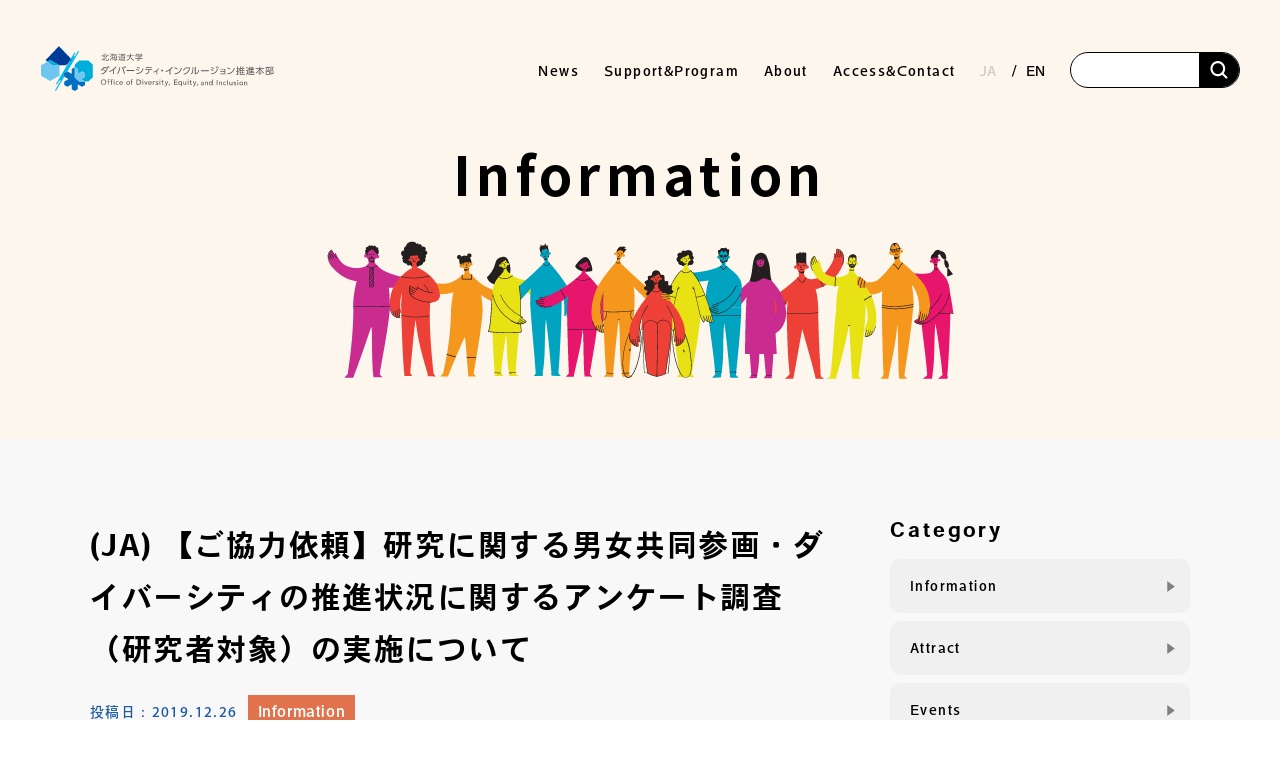

--- FILE ---
content_type: text/html; charset=UTF-8
request_url: https://www.dei.hokudai.ac.jp/en/archives/11345/
body_size: 14991
content:
<!DOCTYPE html>
<html lang="ja">

<head profile="http://gmpg.org/xfn/11">
	<!-- Global site tag (gtag.js) - Google Analytics -->
	<script async src="https://www.googletagmanager.com/gtag/js?id=G-JF0CLC8Y9M"></script>
	<script>
		window.dataLayer = window.dataLayer || [];

		function gtag() {
			dataLayer.push(arguments);
		}
		gtag('js', new Date());

		gtag('config', 'G-JF0CLC8Y9M');
	</script>
	<meta name="viewport" content="width=device-width, initial-scale=1">
	<meta http-equiv="Content-Type" content="text/html; charset=utf-8" />
	<meta http-equiv="Content-Style-Type" content="text/css" />
	<meta http-equiv="Content-Script-Type" content="text/js" />

	<link rel="icon" type="image/png" href="https://www.dei.hokudai.ac.jp/wp-content/themes/DEI2.8/img/favicon.ico">
	<link rel="preload" as="font">

	<!-- var 1.0 css -->
	<link rel="stylesheet" media="all" href="https://www.dei.hokudai.ac.jp/wp-content/themes/DEI2.8/css/common_advance.css">

	<!-- ↓↓↓↓ 2.0 add ↓↓↓↓ -->
	<!-- JQuery -->
	<script src="https://code.jquery.com/jquery-3.4.1.min.js" integrity="sha256-CSXorXvZcTkaix6Yvo6HppcZGetbYMGWSFlBw8HfCJo="  crossorigin="anonymous"></script>
	<!-- UIkit CSS -->
	<link rel="stylesheet" href="https://cdn.jsdelivr.net/npm/uikit@3.21.16/dist/css/uikit.min.css" />
	<!-- uikit .js -->
	<script src="https://cdn.jsdelivr.net/npm/uikit@3.21.16/dist/js/uikit.min.js"></script>
	<script src="https://cdn.jsdelivr.net/npm/uikit@3.21.16/dist/js/uikit-icons.min.js"></script>
	<!-- reset CSS -->
	<link rel="stylesheet" media="all" href="https://www.dei.hokudai.ac.jp/wp-content/themes/DEI2.8/css/common/destyle.css">
	<!-- Google font -->
	<link rel="preconnect" href="https://fonts.googleapis.com">
	<link rel="preconnect" href="https://fonts.gstatic.com" crossorigin>
	<link href="https://fonts.googleapis.com/css2?family=Anton&family=BIZ+UDPMincho&family=Noto+Sans+JP:wght@100;300;400;500;700;900&family=Oswald:wght@700&family=Yantramanav:wght@500;700&family=Noto+Sans+JP:wght@100;300;400;500;700;900&family=Mohave:wght@400;500;700&?family=Yuji+Syuku&display=swap" rel="stylesheet">
	<!-- Material Icons -->
	<link href="https://fonts.googleapis.com/css?family=Material+Icons|Material+Icons+Outlined|Material+Icons+Round|Material+Icons+Sharp|Material+Icons+Two+Tone" rel="stylesheet">
	<!-- adobe font -->
	<script>
		(function(d) {
			var config = {
			kitId: 'otj1pne',
			scriptTimeout: 3000,
			async: true
			},
			h=d.documentElement,t=setTimeout(function(){h.className=h.className.replace(/\bwf-loading\b/g,"")+" wf-inactive";},config.scriptTimeout),tk=d.createElement("script"),f=false,s=d.getElementsByTagName("script")[0],a;h.className+=" wf-loading";tk.src='https://use.typekit.net/'+config.kitId+'.js';tk.async=true;tk.onload=tk.onreadystatechange=function(){a=this.readyState;if(f||a&&a!="complete"&&a!="loaded")return;f=true;clearTimeout(t);try{Typekit.load(config)}catch(e){}};s.parentNode.insertBefore(tk,s)
		})(document);
	</script>
	<script src="https://www.dei.hokudai.ac.jp/wp-content/themes/DEI2.8/js/font_loader.js"></script>
	<link rel="stylesheet" media="all" href="https://www.dei.hokudai.ac.jp/wp-content/themes/DEI2.8/css/common/common.css">
	<!-- font awesome -->
	<script src="https://kit.fontawesome.com/3821902e31.js" crossorigin="anonymous"></script>
	<!-- ↑↑↑↑ 2.0 add ↑↑↑↑ -->

	<script>
		/*! loadCSS. [c]2017 Filament Group, Inc. MIT License */ ! function(t) {
			"use strict";
			t.loadCSS || (t.loadCSS = function() {});
			var e = loadCSS.relpreload = {};
			if (e.support = function() {
					var e;
					try {
						e = t.document.createElement("link").relList.supports("preload")
					} catch (a) {
						e = !1
					}
					return function() {
						return e
					}
				}(), e.bindMediaToggle = function(t) {
					function e() {
						t.media = a
					}
					var a = t.media || "all";
					t.addEventListener ? t.addEventListener("load", e) : t.attachEvent && t.attachEvent("onload", e), setTimeout(function() {
						t.rel = "stylesheet", t.media = "only x"
					}), setTimeout(e, 3e3)
				}, e.poly = function() {
					if (!e.support())
						for (var a = t.document.getElementsByTagName("link"), n = 0; n < a.length; n++) {
							var o = a[n];
							"preload" !== o.rel || "style" !== o.getAttribute("as") || o.getAttribute("data-loadcss") || (o.setAttribute("data-loadcss", !0), e.bindMediaToggle(o))
						}
				}, !e.support()) {
				e.poly();
				var a = t.setInterval(e.poly, 500);
				t.addEventListener ? t.addEventListener("load", function() {
					e.poly(), t.clearInterval(a)
				}) : t.attachEvent && t.attachEvent("onload", function() {
					e.poly(), t.clearInterval(a)
				})
			}
			"undefined" != typeof exports ? exports.loadCSS = loadCSS : t.loadCSS = loadCSS
		}("undefined" != typeof global ? global : this);
	</script>

			<link rel="stylesheet" media="all" href="https://www.dei.hokudai.ac.jp/wp-content/themes/DEI2.8/css/common/lower.css">
		<title>(JA) 【ご協力依頼】研究に関する男女共同参画・ダイバーシティの推進状況に関するアンケート調査（研究者対象）の実施について | Office of Diversity, Equity, and Inclusion</title>
	

	<!-- wordpress管理バーの位置調整(ログイン時のみ表示) -->
	
		<meta name='robots' content='index, follow, max-image-preview:large, max-snippet:-1, max-video-preview:-1' />

	<!-- This site is optimized with the Yoast SEO plugin v26.7 - https://yoast.com/wordpress/plugins/seo/ -->
	<link rel="canonical" href="https://www.dei.hokudai.ac.jp/archives/11345/" />
	<meta property="og:locale" content="en_US" />
	<meta property="og:type" content="article" />
	<meta property="og:title" content="(JA) 【ご協力依頼】研究に関する男女共同参画・ダイバーシティの推進状況に関するアンケート調査（研究者対象）の実施について | Office of Diversity, Equity, and Inclusion" />
	<meta property="og:description" content="Sorry, this entry is only available in JA." />
	<meta property="og:url" content="https://www.dei.hokudai.ac.jp/archives/11345/" />
	<meta property="og:site_name" content="Office of Diversity, Equity, and Inclusion" />
	<meta property="article:publisher" content="https://www.facebook.com/hokudai.dei" />
	<meta property="article:published_time" content="2019-12-26T04:26:43+00:00" />
	<meta name="author" content="webmaster" />
	<meta name="twitter:card" content="summary_large_image" />
	<meta name="twitter:label1" content="Written by" />
	<meta name="twitter:data1" content="webmaster" />
	<script type="application/ld+json" class="yoast-schema-graph">{"@context":"https://schema.org","@graph":[{"@type":"Article","@id":"https://www.dei.hokudai.ac.jp/archives/11345/#article","isPartOf":{"@id":"https://www.dei.hokudai.ac.jp/archives/11345/"},"author":{"name":"webmaster","@id":"https://www.dei.hokudai.ac.jp/#/schema/person/35197528fe839e7548cbbf67095500fe"},"headline":"(JA) 【ご協力依頼】研究に関する男女共同参画・ダイバーシティの推進状況に関するアンケート調査（研究者対象）の実施について","datePublished":"2019-12-26T04:26:43+00:00","mainEntityOfPage":{"@id":"https://www.dei.hokudai.ac.jp/archives/11345/"},"wordCount":9,"publisher":{"@id":"https://www.dei.hokudai.ac.jp/#organization"},"articleSection":["Information"],"inLanguage":"en-US"},{"@type":"WebPage","@id":"https://www.dei.hokudai.ac.jp/archives/11345/","url":"https://www.dei.hokudai.ac.jp/archives/11345/","name":"(JA) 【ご協力依頼】研究に関する男女共同参画・ダイバーシティの推進状況に関するアンケート調査（研究者対象）の実施について | Office of Diversity, Equity, and Inclusion","isPartOf":{"@id":"https://www.dei.hokudai.ac.jp/#website"},"datePublished":"2019-12-26T04:26:43+00:00","breadcrumb":{"@id":"https://www.dei.hokudai.ac.jp/archives/11345/#breadcrumb"},"inLanguage":"en-US","potentialAction":[{"@type":"ReadAction","target":["https://www.dei.hokudai.ac.jp/archives/11345/"]}]},{"@type":"BreadcrumbList","@id":"https://www.dei.hokudai.ac.jp/archives/11345/#breadcrumb","itemListElement":[{"@type":"ListItem","position":1,"name":"ホーム","item":"https://www.dei.hokudai.ac.jp/"},{"@type":"ListItem","position":2,"name":"【ご協力依頼】研究に関する男女共同参画・ダイバーシティの推進状況に関するアンケート調査（研究者対象）の実施について"}]},{"@type":"WebSite","@id":"https://www.dei.hokudai.ac.jp/#website","url":"https://www.dei.hokudai.ac.jp/","name":"Office of Diversity, Equity, and Inclusion","description":"Office of Diversity, Equity, and Inclusion - Hokkaido University","publisher":{"@id":"https://www.dei.hokudai.ac.jp/#organization"},"potentialAction":[{"@type":"SearchAction","target":{"@type":"EntryPoint","urlTemplate":"https://www.dei.hokudai.ac.jp/?s={search_term_string}"},"query-input":{"@type":"PropertyValueSpecification","valueRequired":true,"valueName":"search_term_string"}}],"inLanguage":"en-US"},{"@type":"Organization","@id":"https://www.dei.hokudai.ac.jp/#organization","name":"北海道大学　ダイバーシティ・インクルージョン推進本部","url":"https://www.dei.hokudai.ac.jp/","logo":{"@type":"ImageObject","inLanguage":"en-US","@id":"https://www.dei.hokudai.ac.jp/#/schema/logo/image/","url":"https://reed.synfoster.hokudai.ac.jp/wp-content/uploads/2022/04/cropped-favicon.png","contentUrl":"https://reed.synfoster.hokudai.ac.jp/wp-content/uploads/2022/04/cropped-favicon.png","width":512,"height":512,"caption":"北海道大学　ダイバーシティ・インクルージョン推進本部"},"image":{"@id":"https://www.dei.hokudai.ac.jp/#/schema/logo/image/"},"sameAs":["https://www.facebook.com/hokudai.dei"]},{"@type":"Person","@id":"https://www.dei.hokudai.ac.jp/#/schema/person/35197528fe839e7548cbbf67095500fe","name":"webmaster","image":{"@type":"ImageObject","inLanguage":"en-US","@id":"https://www.dei.hokudai.ac.jp/#/schema/person/image/","url":"https://secure.gravatar.com/avatar/31481eadddfaf971f14b1f6888a45ea92ab16ca60191c50375df5ea4e59b5da3?s=96&d=mm&r=g","contentUrl":"https://secure.gravatar.com/avatar/31481eadddfaf971f14b1f6888a45ea92ab16ca60191c50375df5ea4e59b5da3?s=96&d=mm&r=g","caption":"webmaster"}}]}</script>
	<!-- / Yoast SEO plugin. -->


<link rel='dns-prefetch' href='//static.addtoany.com' />
<style id='wp-img-auto-sizes-contain-inline-css' type='text/css'>
img:is([sizes=auto i],[sizes^="auto," i]){contain-intrinsic-size:3000px 1500px}
/*# sourceURL=wp-img-auto-sizes-contain-inline-css */
</style>
<link rel='stylesheet' id='mci-footnotes-jquery-tooltips-pagelayout-none-css' href='https://www.dei.hokudai.ac.jp/wp-content/plugins/footnotes/css/footnotes-jqttbrpl0.min.css?ver=2.7.3' type='text/css' media='all' />
<style id='wp-emoji-styles-inline-css' type='text/css'>

	img.wp-smiley, img.emoji {
		display: inline !important;
		border: none !important;
		box-shadow: none !important;
		height: 1em !important;
		width: 1em !important;
		margin: 0 0.07em !important;
		vertical-align: -0.1em !important;
		background: none !important;
		padding: 0 !important;
	}
/*# sourceURL=wp-emoji-styles-inline-css */
</style>
<style id='wp-block-library-inline-css' type='text/css'>
:root{--wp-block-synced-color:#7a00df;--wp-block-synced-color--rgb:122,0,223;--wp-bound-block-color:var(--wp-block-synced-color);--wp-editor-canvas-background:#ddd;--wp-admin-theme-color:#007cba;--wp-admin-theme-color--rgb:0,124,186;--wp-admin-theme-color-darker-10:#006ba1;--wp-admin-theme-color-darker-10--rgb:0,107,160.5;--wp-admin-theme-color-darker-20:#005a87;--wp-admin-theme-color-darker-20--rgb:0,90,135;--wp-admin-border-width-focus:2px}@media (min-resolution:192dpi){:root{--wp-admin-border-width-focus:1.5px}}.wp-element-button{cursor:pointer}:root .has-very-light-gray-background-color{background-color:#eee}:root .has-very-dark-gray-background-color{background-color:#313131}:root .has-very-light-gray-color{color:#eee}:root .has-very-dark-gray-color{color:#313131}:root .has-vivid-green-cyan-to-vivid-cyan-blue-gradient-background{background:linear-gradient(135deg,#00d084,#0693e3)}:root .has-purple-crush-gradient-background{background:linear-gradient(135deg,#34e2e4,#4721fb 50%,#ab1dfe)}:root .has-hazy-dawn-gradient-background{background:linear-gradient(135deg,#faaca8,#dad0ec)}:root .has-subdued-olive-gradient-background{background:linear-gradient(135deg,#fafae1,#67a671)}:root .has-atomic-cream-gradient-background{background:linear-gradient(135deg,#fdd79a,#004a59)}:root .has-nightshade-gradient-background{background:linear-gradient(135deg,#330968,#31cdcf)}:root .has-midnight-gradient-background{background:linear-gradient(135deg,#020381,#2874fc)}:root{--wp--preset--font-size--normal:16px;--wp--preset--font-size--huge:42px}.has-regular-font-size{font-size:1em}.has-larger-font-size{font-size:2.625em}.has-normal-font-size{font-size:var(--wp--preset--font-size--normal)}.has-huge-font-size{font-size:var(--wp--preset--font-size--huge)}.has-text-align-center{text-align:center}.has-text-align-left{text-align:left}.has-text-align-right{text-align:right}.has-fit-text{white-space:nowrap!important}#end-resizable-editor-section{display:none}.aligncenter{clear:both}.items-justified-left{justify-content:flex-start}.items-justified-center{justify-content:center}.items-justified-right{justify-content:flex-end}.items-justified-space-between{justify-content:space-between}.screen-reader-text{border:0;clip-path:inset(50%);height:1px;margin:-1px;overflow:hidden;padding:0;position:absolute;width:1px;word-wrap:normal!important}.screen-reader-text:focus{background-color:#ddd;clip-path:none;color:#444;display:block;font-size:1em;height:auto;left:5px;line-height:normal;padding:15px 23px 14px;text-decoration:none;top:5px;width:auto;z-index:100000}html :where(.has-border-color){border-style:solid}html :where([style*=border-top-color]){border-top-style:solid}html :where([style*=border-right-color]){border-right-style:solid}html :where([style*=border-bottom-color]){border-bottom-style:solid}html :where([style*=border-left-color]){border-left-style:solid}html :where([style*=border-width]){border-style:solid}html :where([style*=border-top-width]){border-top-style:solid}html :where([style*=border-right-width]){border-right-style:solid}html :where([style*=border-bottom-width]){border-bottom-style:solid}html :where([style*=border-left-width]){border-left-style:solid}html :where(img[class*=wp-image-]){height:auto;max-width:100%}:where(figure){margin:0 0 1em}html :where(.is-position-sticky){--wp-admin--admin-bar--position-offset:var(--wp-admin--admin-bar--height,0px)}@media screen and (max-width:600px){html :where(.is-position-sticky){--wp-admin--admin-bar--position-offset:0px}}

/*# sourceURL=wp-block-library-inline-css */
</style><style id='global-styles-inline-css' type='text/css'>
:root{--wp--preset--aspect-ratio--square: 1;--wp--preset--aspect-ratio--4-3: 4/3;--wp--preset--aspect-ratio--3-4: 3/4;--wp--preset--aspect-ratio--3-2: 3/2;--wp--preset--aspect-ratio--2-3: 2/3;--wp--preset--aspect-ratio--16-9: 16/9;--wp--preset--aspect-ratio--9-16: 9/16;--wp--preset--color--black: #000000;--wp--preset--color--cyan-bluish-gray: #abb8c3;--wp--preset--color--white: #ffffff;--wp--preset--color--pale-pink: #f78da7;--wp--preset--color--vivid-red: #cf2e2e;--wp--preset--color--luminous-vivid-orange: #ff6900;--wp--preset--color--luminous-vivid-amber: #fcb900;--wp--preset--color--light-green-cyan: #7bdcb5;--wp--preset--color--vivid-green-cyan: #00d084;--wp--preset--color--pale-cyan-blue: #8ed1fc;--wp--preset--color--vivid-cyan-blue: #0693e3;--wp--preset--color--vivid-purple: #9b51e0;--wp--preset--gradient--vivid-cyan-blue-to-vivid-purple: linear-gradient(135deg,rgb(6,147,227) 0%,rgb(155,81,224) 100%);--wp--preset--gradient--light-green-cyan-to-vivid-green-cyan: linear-gradient(135deg,rgb(122,220,180) 0%,rgb(0,208,130) 100%);--wp--preset--gradient--luminous-vivid-amber-to-luminous-vivid-orange: linear-gradient(135deg,rgb(252,185,0) 0%,rgb(255,105,0) 100%);--wp--preset--gradient--luminous-vivid-orange-to-vivid-red: linear-gradient(135deg,rgb(255,105,0) 0%,rgb(207,46,46) 100%);--wp--preset--gradient--very-light-gray-to-cyan-bluish-gray: linear-gradient(135deg,rgb(238,238,238) 0%,rgb(169,184,195) 100%);--wp--preset--gradient--cool-to-warm-spectrum: linear-gradient(135deg,rgb(74,234,220) 0%,rgb(151,120,209) 20%,rgb(207,42,186) 40%,rgb(238,44,130) 60%,rgb(251,105,98) 80%,rgb(254,248,76) 100%);--wp--preset--gradient--blush-light-purple: linear-gradient(135deg,rgb(255,206,236) 0%,rgb(152,150,240) 100%);--wp--preset--gradient--blush-bordeaux: linear-gradient(135deg,rgb(254,205,165) 0%,rgb(254,45,45) 50%,rgb(107,0,62) 100%);--wp--preset--gradient--luminous-dusk: linear-gradient(135deg,rgb(255,203,112) 0%,rgb(199,81,192) 50%,rgb(65,88,208) 100%);--wp--preset--gradient--pale-ocean: linear-gradient(135deg,rgb(255,245,203) 0%,rgb(182,227,212) 50%,rgb(51,167,181) 100%);--wp--preset--gradient--electric-grass: linear-gradient(135deg,rgb(202,248,128) 0%,rgb(113,206,126) 100%);--wp--preset--gradient--midnight: linear-gradient(135deg,rgb(2,3,129) 0%,rgb(40,116,252) 100%);--wp--preset--font-size--small: 13px;--wp--preset--font-size--medium: 20px;--wp--preset--font-size--large: 36px;--wp--preset--font-size--x-large: 42px;--wp--preset--spacing--20: 0.44rem;--wp--preset--spacing--30: 0.67rem;--wp--preset--spacing--40: 1rem;--wp--preset--spacing--50: 1.5rem;--wp--preset--spacing--60: 2.25rem;--wp--preset--spacing--70: 3.38rem;--wp--preset--spacing--80: 5.06rem;--wp--preset--shadow--natural: 6px 6px 9px rgba(0, 0, 0, 0.2);--wp--preset--shadow--deep: 12px 12px 50px rgba(0, 0, 0, 0.4);--wp--preset--shadow--sharp: 6px 6px 0px rgba(0, 0, 0, 0.2);--wp--preset--shadow--outlined: 6px 6px 0px -3px rgb(255, 255, 255), 6px 6px rgb(0, 0, 0);--wp--preset--shadow--crisp: 6px 6px 0px rgb(0, 0, 0);}:where(.is-layout-flex){gap: 0.5em;}:where(.is-layout-grid){gap: 0.5em;}body .is-layout-flex{display: flex;}.is-layout-flex{flex-wrap: wrap;align-items: center;}.is-layout-flex > :is(*, div){margin: 0;}body .is-layout-grid{display: grid;}.is-layout-grid > :is(*, div){margin: 0;}:where(.wp-block-columns.is-layout-flex){gap: 2em;}:where(.wp-block-columns.is-layout-grid){gap: 2em;}:where(.wp-block-post-template.is-layout-flex){gap: 1.25em;}:where(.wp-block-post-template.is-layout-grid){gap: 1.25em;}.has-black-color{color: var(--wp--preset--color--black) !important;}.has-cyan-bluish-gray-color{color: var(--wp--preset--color--cyan-bluish-gray) !important;}.has-white-color{color: var(--wp--preset--color--white) !important;}.has-pale-pink-color{color: var(--wp--preset--color--pale-pink) !important;}.has-vivid-red-color{color: var(--wp--preset--color--vivid-red) !important;}.has-luminous-vivid-orange-color{color: var(--wp--preset--color--luminous-vivid-orange) !important;}.has-luminous-vivid-amber-color{color: var(--wp--preset--color--luminous-vivid-amber) !important;}.has-light-green-cyan-color{color: var(--wp--preset--color--light-green-cyan) !important;}.has-vivid-green-cyan-color{color: var(--wp--preset--color--vivid-green-cyan) !important;}.has-pale-cyan-blue-color{color: var(--wp--preset--color--pale-cyan-blue) !important;}.has-vivid-cyan-blue-color{color: var(--wp--preset--color--vivid-cyan-blue) !important;}.has-vivid-purple-color{color: var(--wp--preset--color--vivid-purple) !important;}.has-black-background-color{background-color: var(--wp--preset--color--black) !important;}.has-cyan-bluish-gray-background-color{background-color: var(--wp--preset--color--cyan-bluish-gray) !important;}.has-white-background-color{background-color: var(--wp--preset--color--white) !important;}.has-pale-pink-background-color{background-color: var(--wp--preset--color--pale-pink) !important;}.has-vivid-red-background-color{background-color: var(--wp--preset--color--vivid-red) !important;}.has-luminous-vivid-orange-background-color{background-color: var(--wp--preset--color--luminous-vivid-orange) !important;}.has-luminous-vivid-amber-background-color{background-color: var(--wp--preset--color--luminous-vivid-amber) !important;}.has-light-green-cyan-background-color{background-color: var(--wp--preset--color--light-green-cyan) !important;}.has-vivid-green-cyan-background-color{background-color: var(--wp--preset--color--vivid-green-cyan) !important;}.has-pale-cyan-blue-background-color{background-color: var(--wp--preset--color--pale-cyan-blue) !important;}.has-vivid-cyan-blue-background-color{background-color: var(--wp--preset--color--vivid-cyan-blue) !important;}.has-vivid-purple-background-color{background-color: var(--wp--preset--color--vivid-purple) !important;}.has-black-border-color{border-color: var(--wp--preset--color--black) !important;}.has-cyan-bluish-gray-border-color{border-color: var(--wp--preset--color--cyan-bluish-gray) !important;}.has-white-border-color{border-color: var(--wp--preset--color--white) !important;}.has-pale-pink-border-color{border-color: var(--wp--preset--color--pale-pink) !important;}.has-vivid-red-border-color{border-color: var(--wp--preset--color--vivid-red) !important;}.has-luminous-vivid-orange-border-color{border-color: var(--wp--preset--color--luminous-vivid-orange) !important;}.has-luminous-vivid-amber-border-color{border-color: var(--wp--preset--color--luminous-vivid-amber) !important;}.has-light-green-cyan-border-color{border-color: var(--wp--preset--color--light-green-cyan) !important;}.has-vivid-green-cyan-border-color{border-color: var(--wp--preset--color--vivid-green-cyan) !important;}.has-pale-cyan-blue-border-color{border-color: var(--wp--preset--color--pale-cyan-blue) !important;}.has-vivid-cyan-blue-border-color{border-color: var(--wp--preset--color--vivid-cyan-blue) !important;}.has-vivid-purple-border-color{border-color: var(--wp--preset--color--vivid-purple) !important;}.has-vivid-cyan-blue-to-vivid-purple-gradient-background{background: var(--wp--preset--gradient--vivid-cyan-blue-to-vivid-purple) !important;}.has-light-green-cyan-to-vivid-green-cyan-gradient-background{background: var(--wp--preset--gradient--light-green-cyan-to-vivid-green-cyan) !important;}.has-luminous-vivid-amber-to-luminous-vivid-orange-gradient-background{background: var(--wp--preset--gradient--luminous-vivid-amber-to-luminous-vivid-orange) !important;}.has-luminous-vivid-orange-to-vivid-red-gradient-background{background: var(--wp--preset--gradient--luminous-vivid-orange-to-vivid-red) !important;}.has-very-light-gray-to-cyan-bluish-gray-gradient-background{background: var(--wp--preset--gradient--very-light-gray-to-cyan-bluish-gray) !important;}.has-cool-to-warm-spectrum-gradient-background{background: var(--wp--preset--gradient--cool-to-warm-spectrum) !important;}.has-blush-light-purple-gradient-background{background: var(--wp--preset--gradient--blush-light-purple) !important;}.has-blush-bordeaux-gradient-background{background: var(--wp--preset--gradient--blush-bordeaux) !important;}.has-luminous-dusk-gradient-background{background: var(--wp--preset--gradient--luminous-dusk) !important;}.has-pale-ocean-gradient-background{background: var(--wp--preset--gradient--pale-ocean) !important;}.has-electric-grass-gradient-background{background: var(--wp--preset--gradient--electric-grass) !important;}.has-midnight-gradient-background{background: var(--wp--preset--gradient--midnight) !important;}.has-small-font-size{font-size: var(--wp--preset--font-size--small) !important;}.has-medium-font-size{font-size: var(--wp--preset--font-size--medium) !important;}.has-large-font-size{font-size: var(--wp--preset--font-size--large) !important;}.has-x-large-font-size{font-size: var(--wp--preset--font-size--x-large) !important;}
/*# sourceURL=global-styles-inline-css */
</style>

<style id='classic-theme-styles-inline-css' type='text/css'>
/*! This file is auto-generated */
.wp-block-button__link{color:#fff;background-color:#32373c;border-radius:9999px;box-shadow:none;text-decoration:none;padding:calc(.667em + 2px) calc(1.333em + 2px);font-size:1.125em}.wp-block-file__button{background:#32373c;color:#fff;text-decoration:none}
/*# sourceURL=/wp-includes/css/classic-themes.min.css */
</style>
<link rel='stylesheet' id='contact-form-7-css' href='https://www.dei.hokudai.ac.jp/wp-content/plugins/contact-form-7/includes/css/styles.css?ver=6.1.4' type='text/css' media='all' />
<link rel='stylesheet' id='responsive-lightbox-swipebox-css' href='https://www.dei.hokudai.ac.jp/wp-content/plugins/responsive-lightbox/assets/swipebox/swipebox.min.css?ver=1.5.2' type='text/css' media='all' />
<link rel='stylesheet' id='addtoany-css' href='https://www.dei.hokudai.ac.jp/wp-content/plugins/add-to-any/addtoany.min.css?ver=1.16' type='text/css' media='all' />
<style id='addtoany-inline-css' type='text/css'>
.addtoany_content {
	margin-top:60px;
}
/*# sourceURL=addtoany-inline-css */
</style>
<script type="text/javascript" src="https://www.dei.hokudai.ac.jp/wp-content/plugins/footnotes/js/jquery.tools.min.js?ver=1.2.7.redacted.2" id="mci-footnotes-jquery-tools-js"></script>
<script type="text/javascript" id="addtoany-core-js-before">
/* <![CDATA[ */
window.a2a_config=window.a2a_config||{};a2a_config.callbacks=[];a2a_config.overlays=[];a2a_config.templates={};

//# sourceURL=addtoany-core-js-before
/* ]]> */
</script>
<script type="text/javascript" defer src="https://static.addtoany.com/menu/page.js" id="addtoany-core-js"></script>
<link rel="https://api.w.org/" href="https://www.dei.hokudai.ac.jp/en/wp-json/" /><link rel="alternate" title="JSON" type="application/json" href="https://www.dei.hokudai.ac.jp/en/wp-json/wp/v2/posts/11345" /><link rel='shortlink' href='https://www.dei.hokudai.ac.jp/en/?p=11345' />
<style type="text/css">
.qtranxs_flag_ja {background-image: url(https://www.dei.hokudai.ac.jp/wp-content/plugins/qtranslate-xt-3.8.0/flags/jp.png); background-repeat: no-repeat;}
.qtranxs_flag_en {background-image: url(https://www.dei.hokudai.ac.jp/wp-content/plugins/qtranslate-xt-3.8.0/flags/gb.png); background-repeat: no-repeat;}
</style>
<link hreflang="ja" href="https://www.dei.hokudai.ac.jp/ja/archives/11345/" rel="alternate" />
<link hreflang="en" href="https://www.dei.hokudai.ac.jp/en/archives/11345/" rel="alternate" />
<link hreflang="x-default" href="https://www.dei.hokudai.ac.jp/archives/11345/" rel="alternate" />
<meta name="generator" content="qTranslate-XT 3.8.0" />
<link rel="icon" href="https://www.dei.hokudai.ac.jp/wp-content/uploads/2022/04/cropped-favicon-32x32.png" sizes="32x32" />
<link rel="icon" href="https://www.dei.hokudai.ac.jp/wp-content/uploads/2022/04/cropped-favicon-192x192.png" sizes="192x192" />
<link rel="apple-touch-icon" href="https://www.dei.hokudai.ac.jp/wp-content/uploads/2022/04/cropped-favicon-180x180.png" />
<meta name="msapplication-TileImage" content="https://www.dei.hokudai.ac.jp/wp-content/uploads/2022/04/cropped-favicon-270x270.png" />

<style type="text/css" media="all">
.footnotes_reference_container {margin-top: 24px !important; margin-bottom: 0px !important;}
.footnote_container_prepare > p {border-bottom: 1px solid #aaaaaa !important;}
.footnote_tooltip { font-size: 13.0px !important; color: #000000 !important; background-color: #ffffff !important; border-width: 1px !important; border-style: solid !important; border-color: #cccc99 !important; -webkit-box-shadow: 2px 2px 11px #666666; -moz-box-shadow: 2px 2px 11px #666666; box-shadow: 2px 2px 11px #666666; max-width: 450px !important;}

.footnote_referrer {
  color: #686868;
}

.footnote_plugin_text {
  font-size: 1.4rem;
  color: #3b3b3b;
}
</style>

	<!-- customCSS -->
	</head>

<body>
	<!-- facebook -->
	<div id="fb-root"></div>
	<script async defer crossorigin="anonymous" src="https://connect.facebook.net/ja_JP/sdk.js#xfbml=1&version=v16.0" nonce="00k1O03K"></script>

	<!-- header -->
	<header id="header">
		<div class="header_wrap">
			<!-- ヘッダーロゴ -->
			<div class="header_logo">
				<a href="https://www.dei.hokudai.ac.jp/en/">
					<img src="https://www.dei.hokudai.ac.jp/wp-content/themes/DEI2.8/img/common/header_logo.svg" alt="ロゴ画像">
				</a>
			</div>
			<!-- ハンバーガー用ボタン -->
			<div class="openbtn1">
				<span></span>
				<span></span>
				<span></span>
			</div>
			<nav class="sp_blk" id="g-nav">
				<div id="g-nav-list">
					<ul>
						<li>
							<a href="https://www.dei.hokudai.ac.jp/en/">TOP</a>
						</li>
						<li class="has-children">
							<a href="https://www.dei.hokudai.ac.jp/en/news">News</a>
							<div class="accordion_icon"><span></span></div>
							<div class="child_menuSP">
								<div class="menu-gnavi_news-container"><ul id="menu-gnavi_news" class="menu"><li id="menu-item-15926" class="menu-item menu-item-type-taxonomy menu-item-object-category menu-item-15926"><a href="https://www.dei.hokudai.ac.jp/en/category/attract/">Attract</a></li>
<li id="menu-item-15927" class="menu-item menu-item-type-taxonomy menu-item-object-category menu-item-15927"><a href="https://www.dei.hokudai.ac.jp/en/category/events/">Events</a></li>
<li id="menu-item-15928" class="menu-item menu-item-type-taxonomy menu-item-object-category menu-item-15928"><a href="https://www.dei.hokudai.ac.jp/en/category/report/">Report</a></li>
<li id="menu-item-15925" class="menu-item menu-item-type-taxonomy menu-item-object-category current-post-ancestor current-menu-parent current-post-parent menu-item-15925"><a href="https://www.dei.hokudai.ac.jp/en/category/information/">Information</a></li>
</ul></div>							</div>
						</li>
						<li class="has-children">
							<a href="https://www.dei.hokudai.ac.jp/en/sup-program/">Support&Program</a>
							<div class="accordion_icon"><span></span></div>
							<div class="child_menuSP">
															</div>
						</li>
						<li class="has-children">
							<a href="https://www.dei.hokudai.ac.jp/en/about/">About							</a>
							<div class="accordion_icon"><span></span></div>
							<div class="child_menuSP">
								<div class="menu-gnavi_about-container"><ul id="menu-gnavi_about" class="menu"><li id="menu-item-15936" class="menu-item menu-item-type-post_type menu-item-object-page menu-item-15936"><a href="https://www.dei.hokudai.ac.jp/en/about/staff/">Staff</a></li>
<li id="menu-item-15935" class="menu-item menu-item-type-post_type menu-item-object-page menu-item-15935"><a href="https://www.dei.hokudai.ac.jp/en/about/philosophy/">Purpose and Philosophy</a></li>
<li id="menu-item-15939" class="menu-item menu-item-type-post_type menu-item-object-page menu-item-15939"><a href="https://www.dei.hokudai.ac.jp/en/about/logo/">About  Logo</a></li>
<li id="menu-item-15937" class="menu-item menu-item-type-post_type menu-item-object-page menu-item-15937"><a href="https://www.dei.hokudai.ac.jp/en/about/access/">Access</a></li>
</ul></div>							</div>
						</li>
						<li>
							<a href="https://www.dei.hokudai.ac.jp/en/access/">Access&Contact</a>
						</li>
						<li class="nav_language">
<ul class="language-chooser language-chooser-text qtranxs_language_chooser" id="qtranslate-chooser">
<li class="lang-ja"><a href="https://www.dei.hokudai.ac.jp/ja/archives/11345/" hreflang="ja" title="JA (ja)" class="qtranxs_text qtranxs_text_ja"><span>JA</span></a></li>
<li class="lang-en active"><a href="https://www.dei.hokudai.ac.jp/en/archives/11345/" hreflang="en" title="EN (en)" class="qtranxs_text qtranxs_text_en"><span>EN</span></a></li>
</ul><div class="qtranxs_widget_end"></div>
</li>
						<li class="nav_search">
							<form method="get" class="search_container" id="searchform" action="https://www.dei.hokudai.ac.jp/en/">
								<label class="hidden" for="s">検索</label>
								<input type="text" value="" name="s" size="25" />
								<input type="image" src="https://www.dei.hokudai.ac.jp/wp-content/themes/DEI2.8/img/common/search_icon.svg" alt="検索" form="searchform" />
							</form>
						</li>
					</ul>
				</div>
			</nav>


			<nav class="pc_blk">
				<ul class="navul_pc">

					<li class="has-children">
						<a href="https://www.dei.hokudai.ac.jp/en/news">
							<span class="hover_action">News</span>
						</a>
						<span class="hover_area"></span>
						<div class="act_wrap">
							<div class="sub-menu">
								<div class="menu_head">
									<h3 class="h3_menu-head">News</h3>
								</div>
								<div class="menu-gnavi_news-container"><ul id="menu-gnavi_news-1" class="menu"><li class="menu-item menu-item-type-taxonomy menu-item-object-category menu-item-15926"><a href="https://www.dei.hokudai.ac.jp/en/category/attract/">Attract</a></li>
<li class="menu-item menu-item-type-taxonomy menu-item-object-category menu-item-15927"><a href="https://www.dei.hokudai.ac.jp/en/category/events/">Events</a></li>
<li class="menu-item menu-item-type-taxonomy menu-item-object-category menu-item-15928"><a href="https://www.dei.hokudai.ac.jp/en/category/report/">Report</a></li>
<li class="menu-item menu-item-type-taxonomy menu-item-object-category current-post-ancestor current-menu-parent current-post-parent menu-item-15925"><a href="https://www.dei.hokudai.ac.jp/en/category/information/">Information</a></li>
</ul></div>							</div>
						</div>
					</li>

					<li class="has-children">
						<a class="hover_action" href="https://www.dei.hokudai.ac.jp/en/sup-program/">
							<span class="hover_action">Support&Program</span>
						</a>
						<span class="hover_area"></span>
						<div class="act_wrap">
							<div class="sub-menu">
								<div class="menu_head">
									<h3 class="h3_menu-head">Support&Program</h3>
								</div>
															</div>
						</div>
					</li>

					<li class="has-children">
						<a class="hover_action" href="https://www.dei.hokudai.ac.jp/en/about/">
							<span class="hover_action">About</span>
						</a>
						<span class="hover_area"></span>
						<div class="act_wrap">
							<div class="sub-menu">
								<div class="menu_head">
									<h3 class="h3_menu-head">About</h3>
								</div>
								<div class="menu-gnavi_about-container"><ul id="menu-gnavi_about-1" class="menu"><li class="menu-item menu-item-type-post_type menu-item-object-page menu-item-15936"><a href="https://www.dei.hokudai.ac.jp/en/about/staff/">Staff</a></li>
<li class="menu-item menu-item-type-post_type menu-item-object-page menu-item-15935"><a href="https://www.dei.hokudai.ac.jp/en/about/philosophy/">Purpose and Philosophy</a></li>
<li class="menu-item menu-item-type-post_type menu-item-object-page menu-item-15939"><a href="https://www.dei.hokudai.ac.jp/en/about/logo/">About  Logo</a></li>
<li class="menu-item menu-item-type-post_type menu-item-object-page menu-item-15937"><a href="https://www.dei.hokudai.ac.jp/en/about/access/">Access</a></li>
</ul></div>							</div>
						</div>
					</li>

					<li><a class="hover_action" href="https://www.dei.hokudai.ac.jp/en/access/">Access&Contact</a></li>
					<li class="nav_language">
<ul class="language-chooser language-chooser-text qtranxs_language_chooser" id="qtranslate-chooser">
<li class="lang-ja"><a href="https://www.dei.hokudai.ac.jp/ja/archives/11345/" hreflang="ja" title="JA (ja)" class="qtranxs_text qtranxs_text_ja"><span>JA</span></a></li>
<li class="lang-en active"><a href="https://www.dei.hokudai.ac.jp/en/archives/11345/" hreflang="en" title="EN (en)" class="qtranxs_text qtranxs_text_en"><span>EN</span></a></li>
</ul><div class="qtranxs_widget_end"></div>
</li>
					<li class="nav_search">
						<form method="get" class="search_container" id="searchformPC" action="https://www.dei.hokudai.ac.jp/en/">
							<label class="hidden" for="s">検索</label>
							<input type="text" value="" name="s" size="25" />
							<input type="image" src="https://www.dei.hokudai.ac.jp/wp-content/themes/DEI2.8/img/common/search_icon.svg" alt="検索" form="searchformPC" />
						</form>
					</li>
				</ul>
			</nav>
		</div>
	</header>
<main>
	<div class="allMain_wrap">
		<!-- mv -->
		<div id="mv_wrap">
			<div id="mv">
									<h1>Information</h1>
				
				<img class="pc_blk" src="https://www.dei.hokudai.ac.jp/wp-content/themes/DEI2.8/img/common/lower_mvPC.svg" alt="メインビジュアル画像">
				<img class="sp_blk" src="https://www.dei.hokudai.ac.jp/wp-content/themes/DEI2.8/img/common/lower_mvSP.svg" alt="メインビジュアル画像">
			</div>
		</div>

		<section id="sec_article">
			<div class="bg_wrap">
				<div class="wrap maincont-side_wrap">

					<div class="maincont_wrap">
												
						<h2>(JA) 【ご協力依頼】研究に関する男女共同参画・ダイバーシティの推進状況に関するアンケート調査（研究者対象）の実施について</h2>

												<div class="article-info archive-card_information">
							<ul class="news-info">
								<!-- <li class="update-ymd"><span>更新日：</span>2019.12.26</li> -->
								<li class="update-ymd"><span>投稿日：</span>2019.12.26</li>
										<li class="icon-cat"><a href="https://www.dei.hokudai.ac.jp/en/category/information/">Information</a></li>								<!-- 受付ステータスのチェック -->
								<li>
																	</li>
							</ul>

							<ul class="tag-area">
																</ul>
						</div><!-- .article-info -->

						<article>
							<p class="qtranxs-available-languages-message qtranxs-available-languages-message-en">Sorry, this entry is only available in <a href="https://www.dei.hokudai.ac.jp/ja/archives/11345/" class="qtranxs-available-language-link qtranxs-available-language-link-ja" title="JA">JA</a>.</p>
													</article>
						<div class="addtoany_shortcode"><div class="a2a_kit a2a_kit_size_36 addtoany_list" data-a2a-url="https://www.dei.hokudai.ac.jp/en/archives/11345/" data-a2a-title="(JA) 【ご協力依頼】研究に関する男女共同参画・ダイバーシティの推進状況に関するアンケート調査（研究者対象）の実施について"><a class="a2a_button_facebook" href="https://www.addtoany.com/add_to/facebook?linkurl=https%3A%2F%2Fwww.dei.hokudai.ac.jp%2Fen%2Farchives%2F11345%2F&amp;linkname=%28JA%29%20%E3%80%90%E3%81%94%E5%8D%94%E5%8A%9B%E4%BE%9D%E9%A0%BC%E3%80%91%E7%A0%94%E7%A9%B6%E3%81%AB%E9%96%A2%E3%81%99%E3%82%8B%E7%94%B7%E5%A5%B3%E5%85%B1%E5%90%8C%E5%8F%82%E7%94%BB%E3%83%BB%E3%83%80%E3%82%A4%E3%83%90%E3%83%BC%E3%82%B7%E3%83%86%E3%82%A3%E3%81%AE%E6%8E%A8%E9%80%B2%E7%8A%B6%E6%B3%81%E3%81%AB%E9%96%A2%E3%81%99%E3%82%8B%E3%82%A2%E3%83%B3%E3%82%B1%E3%83%BC%E3%83%88%E8%AA%BF%E6%9F%BB%EF%BC%88%E7%A0%94%E7%A9%B6%E8%80%85%E5%AF%BE%E8%B1%A1%EF%BC%89%E3%81%AE%E5%AE%9F%E6%96%BD%E3%81%AB%E3%81%A4%E3%81%84%E3%81%A6" title="Facebook" rel="nofollow noopener" target="_blank"></a><a class="a2a_button_twitter" href="https://www.addtoany.com/add_to/twitter?linkurl=https%3A%2F%2Fwww.dei.hokudai.ac.jp%2Fen%2Farchives%2F11345%2F&amp;linkname=%28JA%29%20%E3%80%90%E3%81%94%E5%8D%94%E5%8A%9B%E4%BE%9D%E9%A0%BC%E3%80%91%E7%A0%94%E7%A9%B6%E3%81%AB%E9%96%A2%E3%81%99%E3%82%8B%E7%94%B7%E5%A5%B3%E5%85%B1%E5%90%8C%E5%8F%82%E7%94%BB%E3%83%BB%E3%83%80%E3%82%A4%E3%83%90%E3%83%BC%E3%82%B7%E3%83%86%E3%82%A3%E3%81%AE%E6%8E%A8%E9%80%B2%E7%8A%B6%E6%B3%81%E3%81%AB%E9%96%A2%E3%81%99%E3%82%8B%E3%82%A2%E3%83%B3%E3%82%B1%E3%83%BC%E3%83%88%E8%AA%BF%E6%9F%BB%EF%BC%88%E7%A0%94%E7%A9%B6%E8%80%85%E5%AF%BE%E8%B1%A1%EF%BC%89%E3%81%AE%E5%AE%9F%E6%96%BD%E3%81%AB%E3%81%A4%E3%81%84%E3%81%A6" title="Twitter" rel="nofollow noopener" target="_blank"></a><a class="a2a_button_line" href="https://www.addtoany.com/add_to/line?linkurl=https%3A%2F%2Fwww.dei.hokudai.ac.jp%2Fen%2Farchives%2F11345%2F&amp;linkname=%28JA%29%20%E3%80%90%E3%81%94%E5%8D%94%E5%8A%9B%E4%BE%9D%E9%A0%BC%E3%80%91%E7%A0%94%E7%A9%B6%E3%81%AB%E9%96%A2%E3%81%99%E3%82%8B%E7%94%B7%E5%A5%B3%E5%85%B1%E5%90%8C%E5%8F%82%E7%94%BB%E3%83%BB%E3%83%80%E3%82%A4%E3%83%90%E3%83%BC%E3%82%B7%E3%83%86%E3%82%A3%E3%81%AE%E6%8E%A8%E9%80%B2%E7%8A%B6%E6%B3%81%E3%81%AB%E9%96%A2%E3%81%99%E3%82%8B%E3%82%A2%E3%83%B3%E3%82%B1%E3%83%BC%E3%83%88%E8%AA%BF%E6%9F%BB%EF%BC%88%E7%A0%94%E7%A9%B6%E8%80%85%E5%AF%BE%E8%B1%A1%EF%BC%89%E3%81%AE%E5%AE%9F%E6%96%BD%E3%81%AB%E3%81%A4%E3%81%84%E3%81%A6" title="Line" rel="nofollow noopener" target="_blank"></a><a class="a2a_button_pocket" href="https://www.addtoany.com/add_to/pocket?linkurl=https%3A%2F%2Fwww.dei.hokudai.ac.jp%2Fen%2Farchives%2F11345%2F&amp;linkname=%28JA%29%20%E3%80%90%E3%81%94%E5%8D%94%E5%8A%9B%E4%BE%9D%E9%A0%BC%E3%80%91%E7%A0%94%E7%A9%B6%E3%81%AB%E9%96%A2%E3%81%99%E3%82%8B%E7%94%B7%E5%A5%B3%E5%85%B1%E5%90%8C%E5%8F%82%E7%94%BB%E3%83%BB%E3%83%80%E3%82%A4%E3%83%90%E3%83%BC%E3%82%B7%E3%83%86%E3%82%A3%E3%81%AE%E6%8E%A8%E9%80%B2%E7%8A%B6%E6%B3%81%E3%81%AB%E9%96%A2%E3%81%99%E3%82%8B%E3%82%A2%E3%83%B3%E3%82%B1%E3%83%BC%E3%83%88%E8%AA%BF%E6%9F%BB%EF%BC%88%E7%A0%94%E7%A9%B6%E8%80%85%E5%AF%BE%E8%B1%A1%EF%BC%89%E3%81%AE%E5%AE%9F%E6%96%BD%E3%81%AB%E3%81%A4%E3%81%84%E3%81%A6" title="Pocket" rel="nofollow noopener" target="_blank"></a><a class="a2a_button_hatena" href="https://www.addtoany.com/add_to/hatena?linkurl=https%3A%2F%2Fwww.dei.hokudai.ac.jp%2Fen%2Farchives%2F11345%2F&amp;linkname=%28JA%29%20%E3%80%90%E3%81%94%E5%8D%94%E5%8A%9B%E4%BE%9D%E9%A0%BC%E3%80%91%E7%A0%94%E7%A9%B6%E3%81%AB%E9%96%A2%E3%81%99%E3%82%8B%E7%94%B7%E5%A5%B3%E5%85%B1%E5%90%8C%E5%8F%82%E7%94%BB%E3%83%BB%E3%83%80%E3%82%A4%E3%83%90%E3%83%BC%E3%82%B7%E3%83%86%E3%82%A3%E3%81%AE%E6%8E%A8%E9%80%B2%E7%8A%B6%E6%B3%81%E3%81%AB%E9%96%A2%E3%81%99%E3%82%8B%E3%82%A2%E3%83%B3%E3%82%B1%E3%83%BC%E3%83%88%E8%AA%BF%E6%9F%BB%EF%BC%88%E7%A0%94%E7%A9%B6%E8%80%85%E5%AF%BE%E8%B1%A1%EF%BC%89%E3%81%AE%E5%AE%9F%E6%96%BD%E3%81%AB%E3%81%A4%E3%81%84%E3%81%A6" title="Hatena" rel="nofollow noopener" target="_blank"></a></div></div>
												
						<!-- ページナビゲーション -->
						<div class="page-nav">
															<div class="page-nav-prev">
									<a href="https://www.dei.hokudai.ac.jp/en/archives/11301/" rel="prev"><img src="https://www.dei.hokudai.ac.jp/wp-content/themes/DEI2.8/img/icon-arrow-l.svg" alt="前のニュースへ" width="15"  height="15"/>前の記事へ</a>								</div>
							
															<div class="page-nav-next">
									<a href="https://www.dei.hokudai.ac.jp/en/archives/11416/" rel="next">次の記事へ<img src="https://www.dei.hokudai.ac.jp/wp-content/themes/DEI2.8/img/icon-arrow-r.svg" alt="次のニュースへ" width="15" height="15"/></a>								</div>
													</div><!-- .page-nav -->
					</div>

					<div class="side">
						
	
		
			<div class="side-category">
			<ul><h2>Category</h2><div class="textwidget custom-html-widget"><li class="link-box"><a onclick="ga('send', 'event', 'sidebarCategoryClick', 'お知らせ', 'information');" href="/category/information/">Information</a></li>
<li class="link-box"><a onclick="ga('send', 'event', 'sidebarCategoryClick', '募集', '募集');" href="/category/attract/">Attract</a></li>
<li class="link-box"><a onclick="ga('send', 'event', 'sidebarCategoryClick', 'Events', 'Events');" href="/category/events/">Events</a></li>
<li class="link-box"><a onclick="ga('send', 'event', 'sidebarCategoryClick', '活動報告', '活動報告');" href="/category/report/">Report</a></li></div></ul>		</div><!-- .side-category -->

		<div class="side-archives">
			<h2>Archives</h2>
			<ul>
					<li class="link-box"><a href='https://www.dei.hokudai.ac.jp/en/archives/date/2026/'>2026</a></li>
	<li class="link-box"><a href='https://www.dei.hokudai.ac.jp/en/archives/date/2025/'>2025</a></li>
	<li class="link-box"><a href='https://www.dei.hokudai.ac.jp/en/archives/date/2024/'>2024</a></li>
	<li class="link-box"><a href='https://www.dei.hokudai.ac.jp/en/archives/date/2023/'>2023</a></li>
	<li class="link-box"><a href='https://www.dei.hokudai.ac.jp/en/archives/date/2022/'>2022</a></li>
	<li class="link-box"><a href='https://www.dei.hokudai.ac.jp/en/archives/date/2021/'>2021</a></li>
	<li class="link-box"><a href='https://www.dei.hokudai.ac.jp/en/archives/date/2020/'>2020</a></li>
	<li class="link-box"><a href='https://www.dei.hokudai.ac.jp/en/archives/date/2019/'>2019</a></li>
	<li class="link-box"><a href='https://www.dei.hokudai.ac.jp/en/archives/date/2018/'>2018</a></li>
	<li class="link-box"><a href='https://www.dei.hokudai.ac.jp/en/archives/date/2017/'>2017</a></li>
	<li class="link-box"><a href='https://www.dei.hokudai.ac.jp/en/archives/date/2016/'>2016</a></li>
	<li class="link-box"><a href='https://www.dei.hokudai.ac.jp/en/archives/date/2015/'>2015</a></li>
	<li class="link-box"><a href='https://www.dei.hokudai.ac.jp/en/archives/date/2014/'>2014</a></li>
	<li class="link-box"><a href='https://www.dei.hokudai.ac.jp/en/archives/date/2013/'>2013</a></li>
	<li class="link-box"><a href='https://www.dei.hokudai.ac.jp/en/archives/date/2012/'>2012</a></li>
	<li class="link-box"><a href='https://www.dei.hokudai.ac.jp/en/archives/date/2011/'>2011</a></li>
	<li class="link-box"><a href='https://www.dei.hokudai.ac.jp/en/archives/date/2010/'>2010</a></li>
	<li class="link-box"><a href='https://www.dei.hokudai.ac.jp/en/archives/date/2009/'>2009</a></li>
	<li class="link-box"><a href='https://www.dei.hokudai.ac.jp/en/archives/date/2008/'>2008</a></li>
	<li class="link-box"><a href='https://www.dei.hokudai.ac.jp/en/archives/date/2007/'>2007</a></li>
	<li class="link-box"><a href='https://www.dei.hokudai.ac.jp/en/archives/date/2006/'>2006</a></li>
			</ul>
		</div><!-- .side-archives -->
	

	<div class="side-tags">
		<h2>Tags</h2>
		<ul>
			<li><a  onClick='ga('send', 'event', 'sidebarTagClick', 'ネットワーキング', 'ネットワーキング');' href='https://www.dei.hokudai.ac.jp/en/archives/tag/%e3%83%8d%e3%83%83%e3%83%88%e3%83%af%e3%83%bc%e3%82%ad%e3%83%b3%e3%82%b0/' class='icon-tag'>ネットワーキング</a></li><li><a  onClick='ga('send', 'event', 'sidebarTagClick', '上位職', '上位職');' href='https://www.dei.hokudai.ac.jp/en/archives/tag/%e4%b8%8a%e4%bd%8d%e8%81%b7/' class='icon-tag'>上位職</a></li><li><a  onClick='ga('send', 'event', 'sidebarTagClick', 'ニュースレター', 'ニュースレター');' href='https://www.dei.hokudai.ac.jp/en/archives/tag/newsletter/' class='icon-tag'>ニュースレター</a></li><li><a  onClick='ga('send', 'event', 'sidebarTagClick', 'ダイバーシティ', 'ダイバーシティ');' href='https://www.dei.hokudai.ac.jp/en/archives/tag/%e3%83%80%e3%82%a4%e3%83%90%e3%83%bc%e3%82%b7%e3%83%86%e3%82%a3/' class='icon-tag'>ダイバーシティ</a></li><li><a  onClick='ga('send', 'event', 'sidebarTagClick', '共同研究', '共同研究');' href='https://www.dei.hokudai.ac.jp/en/archives/tag/%e5%85%b1%e5%90%8c%e7%a0%94%e7%a9%b6/' class='icon-tag'>共同研究</a></li><li><a  onClick='ga('send', 'event', 'sidebarTagClick', 'コラム', 'コラム');' href='https://www.dei.hokudai.ac.jp/en/archives/tag/category-column/' class='icon-tag'>コラム</a></li><li><a  onClick='ga('send', 'event', 'sidebarTagClick', 'インタビュー', 'インタビュー');' href='https://www.dei.hokudai.ac.jp/en/archives/tag/category-interview/' class='icon-tag'>インタビュー</a></li><li><a  onClick='ga('send', 'event', 'sidebarTagClick', '研究力', '研究力');' href='https://www.dei.hokudai.ac.jp/en/archives/tag/research-activity/' class='icon-tag'>研究力</a></li><li><a  onClick='ga('send', 'event', 'sidebarTagClick', 'リーダー', 'リーダー');' href='https://www.dei.hokudai.ac.jp/en/archives/tag/reader/' class='icon-tag'>リーダー</a></li><li><a  onClick='ga('send', 'event', 'sidebarTagClick', 'ジェンダー', 'ジェンダー');' href='https://www.dei.hokudai.ac.jp/en/archives/tag/gender/' class='icon-tag'>ジェンダー</a></li><li><a  onClick='ga('send', 'event', 'sidebarTagClick', '女性', '女性');' href='https://www.dei.hokudai.ac.jp/en/archives/tag/female/' class='icon-tag'>女性</a></li><li><a  onClick='ga('send', 'event', 'sidebarTagClick', '研究者', '研究者');' href='https://www.dei.hokudai.ac.jp/en/archives/tag/researcher/' class='icon-tag'>研究者</a></li><li><a  onClick='ga('send', 'event', 'sidebarTagClick', '博士課程', '博士課程');' href='https://www.dei.hokudai.ac.jp/en/archives/tag/dc/' class='icon-tag'>博士課程</a></li><li><a  onClick='ga('send', 'event', 'sidebarTagClick', 'コンサルティング', 'コンサルティング');' href='https://www.dei.hokudai.ac.jp/en/archives/tag/consulting/' class='icon-tag'>コンサルティング</a></li><li><a  onClick='ga('send', 'event', 'sidebarTagClick', '研修', '研修');' href='https://www.dei.hokudai.ac.jp/en/archives/tag/training/' class='icon-tag'>研修</a></li><li><a  onClick='ga('send', 'event', 'sidebarTagClick', '座談会', '座談会');' href='https://www.dei.hokudai.ac.jp/en/archives/tag/roundtabletalk/' class='icon-tag'>座談会</a></li><li><a  onClick='ga('send', 'event', 'sidebarTagClick', '補助金', '補助金');' href='https://www.dei.hokudai.ac.jp/en/archives/tag/subsidy/' class='icon-tag'>補助金</a></li><li><a  onClick='ga('send', 'event', 'sidebarTagClick', '人材派遣', '人材派遣');' href='https://www.dei.hokudai.ac.jp/en/archives/tag/staffing/' class='icon-tag'>人材派遣</a></li><li><a  onClick='ga('send', 'event', 'sidebarTagClick', '意識改革', '意識改革');' href='https://www.dei.hokudai.ac.jp/en/archives/tag/awareness/' class='icon-tag'>意識改革</a></li><li><a  onClick='ga('send', 'event', 'sidebarTagClick', '人材育成', '人材育成');' href='https://www.dei.hokudai.ac.jp/en/archives/tag/development/' class='icon-tag'>人材育成</a></li><li><a  onClick='ga('send', 'event', 'sidebarTagClick', 'コミュニティ', 'コミュニティ');' href='https://www.dei.hokudai.ac.jp/en/archives/tag/community/' class='icon-tag'>コミュニティ</a></li><li><a  onClick='ga('send', 'event', 'sidebarTagClick', '両立支援', '両立支援');' href='https://www.dei.hokudai.ac.jp/en/archives/tag/balance/' class='icon-tag'>両立支援</a></li><li><a  onClick='ga('send', 'event', 'sidebarTagClick', 'COVID-19', 'COVID-19');' href='https://www.dei.hokudai.ac.jp/en/archives/tag/covid19/' class='icon-tag'>COVID-19</a></li><li><a  onClick='ga('send', 'event', 'sidebarTagClick', 'KNIT', 'KNIT');' href='https://www.dei.hokudai.ac.jp/en/archives/tag/knit/' class='icon-tag'>KNIT</a></li><li><a  onClick='ga('send', 'event', 'sidebarTagClick', 'RinGS', 'RinGS');' href='https://www.dei.hokudai.ac.jp/en/archives/tag/rings/' class='icon-tag'>RinGS</a></li><li><a  onClick='ga('send', 'event', 'sidebarTagClick', 'シンポジウム', 'シンポジウム');' href='https://www.dei.hokudai.ac.jp/en/archives/tag/symposium/' class='icon-tag'>シンポジウム</a></li><li><a  onClick='ga('send', 'event', 'sidebarTagClick', 'セミナー', 'セミナー');' href='https://www.dei.hokudai.ac.jp/en/archives/tag/seminar/' class='icon-tag'>セミナー</a></li><li><a  onClick='ga('send', 'event', 'sidebarTagClick', '研究アウトリーチ', '研究アウトリーチ');' href='https://www.dei.hokudai.ac.jp/en/archives/tag/outreach/' class='icon-tag'>研究アウトリーチ</a></li><li><a  onClick='ga('send', 'event', 'sidebarTagClick', 'ロールモデル', 'ロールモデル');' href='https://www.dei.hokudai.ac.jp/en/archives/tag/rolemodel/' class='icon-tag'>ロールモデル</a></li><li><a  onClick='ga('send', 'event', 'sidebarTagClick', '発信力向上', '発信力向上');' href='https://www.dei.hokudai.ac.jp/en/archives/tag/outreach-activity/' class='icon-tag'>発信力向上</a></li><li><a  onClick='ga('send', 'event', 'sidebarTagClick', '大塚賞', '大塚賞');' href='https://www.dei.hokudai.ac.jp/en/archives/tag/the-otsuka-award/' class='icon-tag'>大塚賞</a></li>		</ul>
	</div><!-- .side-tags -->

	<!-- ↓ side-banner -->
	<div class="side_banner">
		<a class="img_banner" href="https://www.dei.hokudai.ac.jp/en/category/reed-info-log/">
			<img src="https://www.dei.hokudai.ac.jp/wp-content/themes/DEI2.8/img/common/banner_DEI.svg" alt="DEI Info">
		</a>
	</div>
	<!-- ↑ side-banner -->
					</div>

				</div>
			</div>
		</section>

	</div>
</main>















<div class="sub contents col-2">
	<div class="main">



	</div><!-- .main -->

</div><!-- .sub .contents -->

<footer>
	<!-- Banner -->
	<section id="sec_banner">
		<div class="bg_wrap bg_green">
			<div class="wrap">
				<!-- 
				<div class="nav_sns sp_blk marL_B-SP">
					<div class="fb-page" data-href="https://www.facebook.com/hokudai.dei/" data-tabs="timeline" data-width="" data-height="" data-small-header="true" data-adapt-container-width="true" data-hide-cover="true" data-show-facepile="false">
						<blockquote cite="https://www.facebook.com/hokudai.dei/" class="fb-xfbml-parse-ignore"><a href="	https://www.facebook.com/hokudai.dei/">北海道大学　ダイバーシティ・インクルージョン推進本部</a></blockquote>
					</div>
				</div>
				 -->
				<div class="big_banner flex_box marM_B">
					<a class="img_banner" href="https://www.dei.hokudai.ac.jp/en/category/reed-info-log/">
						<img src="https://www.dei.hokudai.ac.jp/wp-content/themes/DEI2.8/img/common/banner_DEI.svg" alt="DEI Info">
					</a>
					<a class="img_banner" href="https://www.facebook.com/hokudai.dei/" target="_blank">
						<img src="https://www.dei.hokudai.ac.jp/wp-content/themes/DEI2.8/img/common/banner_facebook.svg" alt="DEI推進本部のFacebookをチェック">
					</a>
					<a class="img_banner" href="https://twitter.com/HokudaiDEI" target="_blank">
						<img src="https://www.dei.hokudai.ac.jp/wp-content/themes/DEI2.8/img/common/banner_X.svg" alt="DEI推進本部のXをチェック">
					</a>
				</div>
				<div class="little_banner flex_box">
					<a class="img_banner" href="https://www.hokudai.ac.jp/" target="_blank">
						<img src="https://www.dei.hokudai.ac.jp/wp-content/themes/DEI2.8/img/common/banner01.jpg" alt="北海道大学">
					</a>
					<a class="img_banner" href="https://fohred.synfoster.hokudai.ac.jp/" target="_blank">
						<img src="https://www.dei.hokudai.ac.jp/wp-content/themes/DEI2.8/img/common/banner02.jpg" alt="先端人材育成センター">
					</a>
					<a class="img_banner" href="https://diversity.synfoster.hokudai.ac.jp/" target="_blank">
						<img src="https://www.dei.hokudai.ac.jp/wp-content/themes/DEI2.8/img/common/banner03.jpg" alt="Diversity & Inclusion">
					</a>
					<a class="img_banner" href="https://opened.network/" target="_blank">
						<img src="https://www.dei.hokudai.ac.jp/wp-content/themes/DEI2.8/img/common/banner04.jpg" alt="OPENeD">
					</a>
					<a class="img_banner" href="https://knit.synfoster.hokudai.ac.jp/" target="_blank">
						<img src="https://www.dei.hokudai.ac.jp/wp-content/themes/DEI2.8/img/common/banner05.jpg" alt="KNIT">
					</a>
					<!-- 
					<a class="img_banner" href="https://www.facebook.com/hokudai.dei/" target="_blank">
						<img src="https://www.dei.hokudai.ac.jp/wp-content/themes/DEI2.8/img/common/banner06.jpg" alt="DEI推進本部のFacebookをチェック">
					</a>
					 -->
				</div>
			</div>
		</div>

		<div id="sec_menu" class="bg_wrap">
			<div class="wrap flex_box">
				<!-- サポート・プログラム -->
				<div class="navwrapL">
					<a class="act_title" href="https://www.dei.hokudai.ac.jp/en/sup-program/">Support・Program</a>
					<div class="navL_flex">
						<div class="actL">
							<div class="div_act act_service borderT">
								<a class="act_child" href="https://www.dei.hokudai.ac.jp/en/wl-support/">Balance support</a>
								<ul class="ul_act-grandson">
									<ul class="ul_act-grandson"><li class="page_item page-item-4030"><a href="https://www.dei.hokudai.ac.jp/en/sup-program/wl-support/kenkyuhojo/">研究活動とライフイベント/女性リーダー活躍の両立のための補助人材支援</a></li>
<li class="page_item page-item-776"><a href="https://www.dei.hokudai.ac.jp/en/sup-program/wl-support/ikujikikan/">Support to child rearing</a></li>
<li class="page_item page-item-9903"><a href="https://www.dei.hokudai.ac.jp/en/sup-program/wl-support/itijikyukei/">Set for temporary breaks during pregnancy and childcare (trial)</a></li>
<li class="page_item page-item-12013"><a href="https://www.dei.hokudai.ac.jp/en/sup-program/wl-support/mat_kashidashi/">Lending space mats for temporary childcare at symposiums and conferences</a></li>
<li class="page_item page-item-12155"><a href="https://www.dei.hokudai.ac.jp/en/sup-program/wl-support/center-hoiku/">大学入学共通テスト時の一時保育支援</a></li>
<li class="page_item page-item-5786"><a href="https://www.dei.hokudai.ac.jp/en/sup-program/wl-support/kosodateshienjouhou/">Child-care Infomation</a></li>
</ul>								</ul>
							</div>
							<div class="div_act borderT">
								<a class="act_child" href="https://www.dei.hokudai.ac.jp/en/leaderene/">Developing female leaders</a>
								<ul class="ul_act-grandson"><li class="page_item page-item-9862"><a href="https://www.dei.hokudai.ac.jp/en/sup-program/leaderene/job-shadowing-training/">Job Shadowing Training for female researchers</a></li>
<li class="page_item page-item-17658"><a href="https://www.dei.hokudai.ac.jp/en/sup-program/leaderene/researchmeeting/">女性研究者による研究会等開催支援</a></li>
<li class="page_item page-item-15219"><a href="https://www.dei.hokudai.ac.jp/en/sup-program/leaderene/knit/">(JA) KNIT共同研究助成</a></li>
<li class="page_item page-item-5953"><a href="https://www.dei.hokudai.ac.jp/en/sup-program/leaderene/subsidy/">女性を対象にした研究助成金一覧</a></li>
<li class="page_item page-item-6960"><a href="https://www.dei.hokudai.ac.jp/en/sup-program/leaderene/get-connected/">(JA) 女性研究者ネットワーキング</a></li>
</ul>							</div>
							<div class="div_act borderT">
								<a class="act_child" href="https://www.dei.hokudai.ac.jp/en/next-generation/">Next generation</a>
								<ul class="ul_act-grandson"><li class="page_item page-item-15278"><a href="https://www.dei.hokudai.ac.jp/en/sup-program/next-generation/otsuka-prize/">(JA) 北海道大学大塚賞について</a></li>
<li class="page_item page-item-4362"><a href="https://www.dei.hokudai.ac.jp/en/sup-program/next-generation/rings/">Rikei Girls in Science in Hokkaido University</a></li>
<li class="page_item page-item-15223"><a href="https://www.dei.hokudai.ac.jp/en/sup-program/next-generation/girls-be-amitious/">(JA) 女子中高生の理系進学支援</a></li>
</ul>							</div>
						</div>
						<div class="actR">
							<div class="div_act borderT">
								<a class="act_child" href="https://www.dei.hokudai.ac.jp/en/edu-training/">Education</a>
								<ul class="ul_act-grandson"><li class="page_item page-item-15276"><a href="https://www.dei.hokudai.ac.jp/en/sup-program/edu-training/departmental-initiatives/">部局取り組み支援</a></li>
<li class="page_item page-item-750"><a href="https://www.dei.hokudai.ac.jp/en/sup-program/edu-training/library/">Ree-D Library</a></li>
</ul>							</div>
							<div class="div_act borderT">
								<a class="act_child" href="https://www.dei.hokudai.ac.jp/en/various-data/">Various data</a>
								<ul class="ul_act-grandson"><li class="page_item page-item-21089"><a href="https://www.dei.hokudai.ac.jp/en/sup-program/various-data/%e5%88%8a%e8%a1%8c%e7%89%a9/">刊行物</a></li>
</ul>							</div>
							<div class="div_act borderT">
								<a class="act_child" href="https://www.dei.hokudai.ac.jp/en/working-in/">Recruit</a>
															</div>
						</div>
					</div>
				</div>
				<!-- 推進本部について -->
				<div class="navwrapR">
					<div class="nav_honbu-sien">
						<div class="div_act act_honbu">
							<a class="act_title" href="https://www.dei.hokudai.ac.jp/en/about/">About</a>
							<ul class="ul_act-grandson borderT"><li class="page_item page-item-690"><a href="https://www.dei.hokudai.ac.jp/en/about/philosophy/">Purpose and Philosophy</a></li>
<li class="page_item page-item-711"><a href="https://www.dei.hokudai.ac.jp/en/about/logo/">About  Logo</a></li>
<li class="page_item page-item-8875"><a href="https://www.dei.hokudai.ac.jp/en/about/contribution/">(JA) ダイバーシティ研究環境推進のためのご寄付について</a></li>
<li class="page_item page-item-708"><a href="https://www.dei.hokudai.ac.jp/en/about/access/">Access</a></li>
</ul>						</div>
					</div>
					<!-- Facebook -->
					<!-- 
					<div class="nav_sns pc_blk">
						<div class="fb-page" data-href="https://www.facebook.com/hokudai.dei/" data-tabs="timeline" data-width="" data-height="" data-small-header="true" data-adapt-container-width="true" data-hide-cover="true" data-show-facepile="false">
							<blockquote cite="https://www.facebook.com/hokudai.dei/" class="fb-xfbml-parse-ignore"><a href="https://www.facebook.com/hokudai.dei/">北海道大学　ダイバーシティ・インクルージョン推進本部</a></blockquote>
						</div>
					</div>
					 -->
				</div>
			</div>
		</div>
	</section>
	<div class="footer_content">
		<div class="footer_wrap">
			<div class="footer_logo pc_blk">
				<a href="https://www.dei.hokudai.ac.jp/en/">
					<img src="https://www.dei.hokudai.ac.jp/wp-content/themes/DEI2.8/img/common/footer_logo.svg" alt="HOKKAIDO UNIVERSITY Office of Diversity,Equity,and Inclusion">
				</a>
			</div>
			<div class="footer_cont">
				<ul class="footer_nav marS_B">
					<li>
						<a href="https://www.dei.hokudai.ac.jp/en/site-policy/">Site policy</a>
					</li>
					<li>
						<a href="https://www.dei.hokudai.ac.jp/en/privacy-policy/">Privacy policy</a>
					</li>
				</ul>
				<div class="footer_logo sp_blk">
					<img src="https://www.dei.hokudai.ac.jp/wp-content/themes/DEI2.8/img/common/footer_logo.svg" alt="HOKKAIDO UNIVERSITY Office of Diversity,Equity,and Inclusion">
				</div>

				<p class="footer_copy">&copy;Promotion office of Research environment<br class="sp_blk">for Diversity (DEI), Hokkaido University.</p>
			</div>
		</div>
	</div>

	</footer>

	<!-- add JS -->
	<script src="https://www.dei.hokudai.ac.jp/wp-content/themes/DEI2.8/js/header.js"></script>
	<script src="https://www.dei.hokudai.ac.jp/wp-content/themes/DEI2.8/js/tab_select.js"></script>
	<script type="speculationrules">
{"prefetch":[{"source":"document","where":{"and":[{"href_matches":"/en/*"},{"not":{"href_matches":["/wp-*.php","/wp-admin/*","/wp-content/uploads/*","/wp-content/*","/wp-content/plugins/*","/wp-content/themes/DEI2.8/*","/en/*\\?(.+)"]}},{"not":{"selector_matches":"a[rel~=\"nofollow\"]"}},{"not":{"selector_matches":".no-prefetch, .no-prefetch a"}}]},"eagerness":"conservative"}]}
</script>
<script type="text/javascript" src="https://www.dei.hokudai.ac.jp/wp-includes/js/dist/hooks.min.js?ver=dd5603f07f9220ed27f1" id="wp-hooks-js"></script>
<script type="text/javascript" src="https://www.dei.hokudai.ac.jp/wp-includes/js/dist/i18n.min.js?ver=c26c3dc7bed366793375" id="wp-i18n-js"></script>
<script type="text/javascript" id="wp-i18n-js-after">
/* <![CDATA[ */
wp.i18n.setLocaleData( { 'text direction\u0004ltr': [ 'ltr' ] } );
//# sourceURL=wp-i18n-js-after
/* ]]> */
</script>
<script type="text/javascript" src="https://www.dei.hokudai.ac.jp/wp-content/plugins/contact-form-7/includes/swv/js/index.js?ver=6.1.4" id="swv-js"></script>
<script type="text/javascript" id="contact-form-7-js-before">
/* <![CDATA[ */
var wpcf7 = {
    "api": {
        "root": "https:\/\/www.dei.hokudai.ac.jp\/en\/wp-json\/",
        "namespace": "contact-form-7\/v1"
    }
};
//# sourceURL=contact-form-7-js-before
/* ]]> */
</script>
<script type="text/javascript" src="https://www.dei.hokudai.ac.jp/wp-content/plugins/contact-form-7/includes/js/index.js?ver=6.1.4" id="contact-form-7-js"></script>
<script id="wp-emoji-settings" type="application/json">
{"baseUrl":"https://s.w.org/images/core/emoji/17.0.2/72x72/","ext":".png","svgUrl":"https://s.w.org/images/core/emoji/17.0.2/svg/","svgExt":".svg","source":{"concatemoji":"https://www.dei.hokudai.ac.jp/wp-includes/js/wp-emoji-release.min.js?ver=6.9"}}
</script>
<script type="module">
/* <![CDATA[ */
/*! This file is auto-generated */
const a=JSON.parse(document.getElementById("wp-emoji-settings").textContent),o=(window._wpemojiSettings=a,"wpEmojiSettingsSupports"),s=["flag","emoji"];function i(e){try{var t={supportTests:e,timestamp:(new Date).valueOf()};sessionStorage.setItem(o,JSON.stringify(t))}catch(e){}}function c(e,t,n){e.clearRect(0,0,e.canvas.width,e.canvas.height),e.fillText(t,0,0);t=new Uint32Array(e.getImageData(0,0,e.canvas.width,e.canvas.height).data);e.clearRect(0,0,e.canvas.width,e.canvas.height),e.fillText(n,0,0);const a=new Uint32Array(e.getImageData(0,0,e.canvas.width,e.canvas.height).data);return t.every((e,t)=>e===a[t])}function p(e,t){e.clearRect(0,0,e.canvas.width,e.canvas.height),e.fillText(t,0,0);var n=e.getImageData(16,16,1,1);for(let e=0;e<n.data.length;e++)if(0!==n.data[e])return!1;return!0}function u(e,t,n,a){switch(t){case"flag":return n(e,"\ud83c\udff3\ufe0f\u200d\u26a7\ufe0f","\ud83c\udff3\ufe0f\u200b\u26a7\ufe0f")?!1:!n(e,"\ud83c\udde8\ud83c\uddf6","\ud83c\udde8\u200b\ud83c\uddf6")&&!n(e,"\ud83c\udff4\udb40\udc67\udb40\udc62\udb40\udc65\udb40\udc6e\udb40\udc67\udb40\udc7f","\ud83c\udff4\u200b\udb40\udc67\u200b\udb40\udc62\u200b\udb40\udc65\u200b\udb40\udc6e\u200b\udb40\udc67\u200b\udb40\udc7f");case"emoji":return!a(e,"\ud83e\u1fac8")}return!1}function f(e,t,n,a){let r;const o=(r="undefined"!=typeof WorkerGlobalScope&&self instanceof WorkerGlobalScope?new OffscreenCanvas(300,150):document.createElement("canvas")).getContext("2d",{willReadFrequently:!0}),s=(o.textBaseline="top",o.font="600 32px Arial",{});return e.forEach(e=>{s[e]=t(o,e,n,a)}),s}function r(e){var t=document.createElement("script");t.src=e,t.defer=!0,document.head.appendChild(t)}a.supports={everything:!0,everythingExceptFlag:!0},new Promise(t=>{let n=function(){try{var e=JSON.parse(sessionStorage.getItem(o));if("object"==typeof e&&"number"==typeof e.timestamp&&(new Date).valueOf()<e.timestamp+604800&&"object"==typeof e.supportTests)return e.supportTests}catch(e){}return null}();if(!n){if("undefined"!=typeof Worker&&"undefined"!=typeof OffscreenCanvas&&"undefined"!=typeof URL&&URL.createObjectURL&&"undefined"!=typeof Blob)try{var e="postMessage("+f.toString()+"("+[JSON.stringify(s),u.toString(),c.toString(),p.toString()].join(",")+"));",a=new Blob([e],{type:"text/javascript"});const r=new Worker(URL.createObjectURL(a),{name:"wpTestEmojiSupports"});return void(r.onmessage=e=>{i(n=e.data),r.terminate(),t(n)})}catch(e){}i(n=f(s,u,c,p))}t(n)}).then(e=>{for(const n in e)a.supports[n]=e[n],a.supports.everything=a.supports.everything&&a.supports[n],"flag"!==n&&(a.supports.everythingExceptFlag=a.supports.everythingExceptFlag&&a.supports[n]);var t;a.supports.everythingExceptFlag=a.supports.everythingExceptFlag&&!a.supports.flag,a.supports.everything||((t=a.source||{}).concatemoji?r(t.concatemoji):t.wpemoji&&t.twemoji&&(r(t.twemoji),r(t.wpemoji)))});
//# sourceURL=https://www.dei.hokudai.ac.jp/wp-includes/js/wp-emoji-loader.min.js
/* ]]> */
</script>
	</body>
</html>

--- FILE ---
content_type: image/svg+xml
request_url: https://www.dei.hokudai.ac.jp/wp-content/themes/DEI2.8/img/common/banner_facebook.svg
body_size: 12013
content:
<?xml version="1.0" encoding="utf-8"?>
<!-- Generator: Adobe Illustrator 24.3.0, SVG Export Plug-In . SVG Version: 6.00 Build 0)  -->
<svg version="1.1" id="レイヤー_1" xmlns="http://www.w3.org/2000/svg" xmlns:xlink="http://www.w3.org/1999/xlink" x="0px"
	 y="0px" viewBox="0 0 466.7 195.7" style="enable-background:new 0 0 466.7 195.7;" xml:space="preserve">
<style type="text/css">
	.st0{fill:#FFFFFF;}
	.st1{fill:#1777EE;}
</style>
<g>
	<rect x="0" y="0" class="st0" width="466.7" height="195.7"/>
	<g>
		<path class="st1" d="M140.1,71.9c0-1.6-0.1-2.4-0.2-3.7c1.1,0.1,1.8,0.1,3.6,0.1h5.1c3.5,0,5.8,0.7,7.6,2.5
			c2.1,1.9,3.1,4.9,3.1,8.5c0,3.8-1.1,6.9-3.3,9c-1.8,1.7-4.1,2.5-7.4,2.5h-5.1c-1.7,0-2.4,0-3.6,0.1c0.2-1.2,0.2-2,0.2-3.7V71.9z
			 M148.3,87.4c2.3,0,3.8-0.5,5-1.8c1.4-1.4,2.1-3.6,2.1-6.3c0-2.7-0.6-4.7-1.9-6c-1.2-1.2-2.6-1.7-5.1-1.7h-4.5v15.8H148.3z"/>
		<path class="st1" d="M179.6,90.9c-1-0.1-1.9-0.2-3.6-0.2h-8.8c-1.7,0-2.5,0-3.6,0.1c0.2-1.1,0.2-2.1,0.2-3.7V71.8
			c0-1.5-0.1-2.3-0.2-3.6c1.1,0.1,1.9,0.1,3.6,0.1h8.5c1.4,0,2.3-0.1,3.6-0.2v3.7c-1.1-0.1-2-0.2-3.6-0.2h-8.1v5.8h6.9
			c1.5,0,2.4-0.1,3.7-0.2v3.7c-1.2-0.2-1.9-0.2-3.7-0.2h-6.9v6.7h8.5c1.6,0,2.4-0.1,3.6-0.2V90.9z"/>
		<path class="st1" d="M188.2,68.3c-0.2,1.1-0.2,1.9-0.2,3.6v15.2c0,1.7,0.1,2.6,0.2,3.6h-4.3c0.2-1.1,0.2-2,0.2-3.6V71.9
			c0-1.7-0.1-2.5-0.2-3.6H188.2z"/>
		<path class="st1" d="M212.7,88.8h2.7c1.5,0,2.4-0.1,3-0.1v3c-0.8-0.1-1.8-0.1-3.1-0.1h-9.5v1.3h-3.1c0.1-0.8,0.2-1.7,0.2-3V78.6
			c0-0.5,0-0.6,0-1c-0.4,0.4-0.6,0.6-1.1,1.2c-0.1-0.2-0.1-0.2-0.3-0.4l0.1,2.7c-1.2,0.5-1.2,0.5-2.4,0.9v7.8c0,1.5-0.4,2.1-1.5,2.5
			c-0.7,0.2-1.6,0.3-2.7,0.3c-0.4,0-0.8,0-1.6-0.1c-0.1-1.2-0.2-1.7-0.6-2.9c1.2,0.1,1.9,0.2,2.5,0.2c0.7,0,0.9-0.1,0.9-0.8v-6
			c-1.1,0.3-1.1,0.3-2,0.6c-0.1,0-0.2,0.1-0.4,0.1c-0.1,0.1-0.2,0.1-0.3,0.1c-0.3,0.1-0.3,0.1-0.5,0.2l-0.6-3.1
			c0.9-0.1,1.9-0.3,3.7-0.8v-5.4h-1.4c-0.6,0-1.3,0-2.1,0.1v-3c0.7,0.1,1.3,0.2,2.1,0.2h1.4v-2.3c0-1.4,0-2-0.2-2.9h3.3
			c-0.1,0.9-0.2,1.5-0.2,2.8V72h1c0.7,0,1.1,0,1.6-0.1v2.6c1.7-2.2,3.2-5.6,3.6-7.8l3.3,0.7c-0.1,0.4-0.1,0.4-0.4,1
			c-0.6,1.4-0.9,2.1-1.5,3.3h3.5c0.8-1.6,1.5-3.3,1.8-4.8l3.2,0.6c-1.1,2.6-1.2,2.8-1.9,4.2h2.1c1.1,0,2.1-0.1,2.8-0.2v3
			c-0.8-0.1-1.8-0.2-2.8-0.2h-2.5v2.9h2.4c1.1,0,1.9-0.1,2.5-0.1v2.8c-0.6-0.1-1.5-0.1-2.5-0.1h-2.4v3.1h2.4c1.2,0,2,0,2.5-0.1v2.9
			c-0.6-0.1-1.4-0.1-2.5-0.1h-2.4V88.8z M199.1,79.1c0.9-0.3,1.3-0.5,2.3-0.9c-0.5-0.9-0.9-1.4-1.4-2.1c0.7-0.7,0.9-0.9,1.4-1.4
			c-0.5-0.1-0.8-0.1-1.3-0.1h-1V79.1z M209.8,77.2v-2.9h-4.1v2.9H209.8z M205.7,82.9h4.1v-3.1h-4.1V82.9z M205.7,88.8h4.1v-3.3h-4.1
			V88.8z"/>
		<path class="st1" d="M222.1,77.4c0.7,0.1,1.2,0.1,2.3,0.1h2.1c0.8,0,1.5,0,2.1-0.1c-0.1,0.8-0.1,1.6-0.1,3.1v5.9
			c0.6,1.2,1.1,1.6,2,2.1c1.3,0.6,3,0.8,6.2,0.8c5.2,0,8.9-0.2,11.7-0.6c-0.5,1.4-0.6,1.9-0.8,3.3c-2.5,0.1-6.2,0.2-9.5,0.2
			c-4.2,0-6.1-0.2-7.6-0.6c-1.4-0.5-2.5-1.2-3.5-2.6c-1.2,1.2-1.8,1.7-3.3,2.7c-0.3,0.2-0.6,0.5-0.9,0.7l-1.4-3.2
			c1.1-0.5,2.3-1.3,4.1-2.8v-6.1H224c-0.8,0-1.2,0-1.9,0.1V77.4z M224.5,67.1c2,1.7,3.6,3.4,4.9,5.1l-2.3,2.3
			c-1.7-2.3-2.7-3.4-4.8-5.3L224.5,67.1z M241.2,84.5h3.4c1.4,0,2.1,0,2.8-0.1v2.9c-0.8-0.1-1.6-0.1-2.8-0.1h-11.1
			c-1.3,0-1.8,0-2.6,0.1c0.1-0.9,0.1-1.4,0.1-2.8v-7.2c0-0.6,0-1,0.1-1.7c-0.6,0.8-1,1.3-1.7,2.1c-0.6-1.2-1-1.7-1.8-2.5
			c2.7-2.6,4.1-4.5,5.3-7.3c0.2-0.5,0.3-0.8,0.4-1.2l3.2,0.5c-0.5,0.9-0.5,0.9-0.9,1.8c0,0.1-0.3,0.6-0.8,1.6h3.5
			c0.9-1.4,1.4-2.4,1.8-3.8l3.1,0.5c-0.2,0.3-0.3,0.5-0.7,1.2c-0.4,0.7-0.6,1.2-1.2,2h2.9c1.2,0,2,0,2.8-0.1v2.8
			c-0.7-0.1-1.4-0.1-2.4-0.1h-3.6v2.1h2.3c1.6,0,2.1,0,2.8-0.1v2.6c-0.8-0.1-1.3-0.1-2.8-0.1h-2.3v2.1h2.3c1.6,0,2.1,0,2.8-0.1v2.6
			c-0.8-0.1-1.3-0.1-2.8-0.1h-2.3V84.5z M238.3,73.1h-4.3v2.1h4.3V73.1z M238.3,77.6h-4.3v2.1h4.3V77.6z M234.1,82.1v2.4h4.3v-2.4
			H234.1z"/>
		<path class="st1" d="M255.5,74.4c-1.2,0-2.2,0.1-3.4,0.2v-3.4c1.1,0.1,2,0.2,3.4,0.2h7.2v-2c0-1.1-0.1-1.8-0.2-2.6h3.5
			c-0.1,0.8-0.2,1.6-0.2,2.6v2h7.6c1.4,0,2.5-0.1,3.4-0.2v3.4c-1.2-0.1-2.1-0.2-3.4-0.2h-6c1.3,2.4,2.7,4.3,4.2,5.9
			c1.9,2,3.9,3.6,6.1,4.7c-0.9,1-1.4,1.8-1.9,3.1c-1.8-1.2-3-2.2-4.7-3.9v3.2c-0.9-0.1-1.7-0.2-2.8-0.2h-2.5v1.9
			c0,1.3,0.1,2.5,0.2,3.5h-3.6c0.1-1,0.2-2.2,0.2-3.5v-1.9h-2.2c-1.2,0-2,0.1-2.8,0.2v-3.2c-1.6,1.7-2.8,2.7-4.6,3.9
			c-0.6-1.3-1-1.9-1.9-3c4.2-2.6,7.6-6.4,9.8-10.8H255.5z M262.7,79.8c0-0.9,0.1-2,0.2-3.2c-1.5,3-2.8,5-5.1,7.5
			c0.6,0.1,1.2,0.1,2.5,0.1h2.4V79.8z M268.6,84.2c1.3,0,1.8,0,2.5-0.1c-2.2-2.2-3.4-3.9-5.5-7.5c0.2,1.2,0.3,2.3,0.3,3.1v4.5H268.6
			z"/>
		<path class="st1" d="M293.2,77.1c1.2,0,1.9,0,2.4-0.1V80c-0.6-0.1-1.4-0.1-2.3-0.1h-9.4c-1.4,0-2,0-2.8,0.1v-3.1
			c0.8,0.1,1.4,0.1,2.8,0.1h5.6c0.7-1.6,1.1-2.9,1.5-4.6l2.9,0.7c-0.4,1.4-0.9,2.6-1.5,3.9H293.2z M292.8,69.4c1.3,0,1.9,0,2.6-0.1
			v3c-0.6-0.1-1.2-0.1-2.4-0.1h-9c-1,0-1.7,0-2.3,0.1v-3c0.6,0.1,1.3,0.1,2.7,0.1h2.9v-0.8c0-0.8-0.1-1.4-0.2-2h3.4
			c-0.1,0.6-0.1,1.2-0.1,2v0.8H292.8z M285.7,92.6h-3c0.1-0.8,0.1-1.5,0.1-2.7v-6.1c0-1.2,0-1.7-0.1-2.3c0.6,0.1,1.2,0.1,2.3,0.1
			h7.3c1.2,0,1.6,0,2.1-0.1c-0.1,0.5-0.1,0.9-0.1,2.1v6.9c0,1,0,1.5,0.1,2.1h-3.1V91h-5.5V92.6z M286.2,72.2c0.6,1.3,1,2.4,1.5,3.9
			l-2.8,0.8c-0.4-1.7-0.7-2.7-1.3-3.9L286.2,72.2z M285.7,88.3h5.5v-3.9h-5.5V88.3z M307.2,69.3c-0.2,0.4-0.3,0.6-0.6,1.2
			c-1,2.5-1.9,4.5-3,6.7c1.6,1.8,2.2,2.7,2.7,4.1c0.5,1.2,0.8,2.7,0.8,3.9c0,1.8-0.7,3.1-2,3.5c-0.7,0.3-1.5,0.4-2.9,0.4
			c-0.5,0-0.7,0-1.4-0.1c-0.1-1.5-0.2-2.1-0.6-3.1c0.7,0.1,1.3,0.2,2.1,0.2c1.4,0,1.9-0.3,1.9-1.2c0-1.2-0.3-2.4-0.9-3.6
			c-0.6-1.3-1.3-2.1-2.9-3.7c1.6-3,2.5-5,3.1-7.4h-3.9v19.2c0,1.5,0.1,2.5,0.2,3.3h-3.3c0.1-0.9,0.2-2,0.2-3.2V69.7
			c0-0.8,0-1.6-0.1-2.4c0.8,0.1,1.4,0.1,2.3,0.1h4.9c1.1,0,1.7,0,2.2-0.1L307.2,69.3z"/>
		<path class="st1" d="M322.5,83.8c-1.6,3.6-3.4,5.3-5.7,5.3c-3.2,0-5.5-3.3-5.5-7.8c0-3.1,1.1-6,3.1-8.2c2.4-2.6,5.7-3.9,9.7-3.9
			c6.8,0,11.2,4.1,11.2,10.5c0,4.9-2.5,8.8-6.9,10.5c-1.4,0.6-2.5,0.8-4.4,1.2c-0.5-1.5-0.8-2.1-1.7-3.3c2.6-0.3,4.3-0.8,5.6-1.6
			c2.5-1.4,3.9-4,3.9-7c0-2.7-1.2-4.9-3.5-6.3c-0.9-0.5-1.6-0.7-2.8-0.8C324.9,76.7,324,80.6,322.5,83.8z M318.4,73.7
			c-2.4,1.7-3.8,4.6-3.8,7.6c0,2.3,1,4.1,2.2,4.1c0.9,0,1.9-1.2,2.9-3.6c1.1-2.5,2-6.3,2.3-9.5C320.6,72.5,319.6,72.9,318.4,73.7z"
			/>
		<path class="st1" d="M143.8,125c0,2,0.1,3,0.2,4.1h-4.2c0.2-1,0.2-2.1,0.2-4v-14.9c0-1.6-0.1-2.4-0.2-3.7c1.2,0.1,1.9,0.1,3.6,0.1
			h7.9c1.8,0,2.7-0.1,3.9-0.2v3.8c-1-0.1-2.1-0.2-3.9-0.2h-7.5v6h6c1.7,0,2.7-0.1,3.8-0.2v3.8c-1-0.1-2.1-0.2-3.8-0.2h-6V125z"/>
		<path class="st1" d="M169.7,127.2c-1.1,1.1-1.8,1.5-3,1.8c-0.8,0.2-1.7,0.3-2.6,0.3c-3.4,0-5.5-1.8-5.5-4.7c0-2,1.2-3.8,3.2-4.6
			c1.8-0.8,3.9-1,8-1.1v-1.4c0-1.6-1.1-2.5-3.2-2.5c-1.1,0-2.3,0.3-2.9,0.8c-0.5,0.4-0.8,0.8-1.1,1.8l-3.6-0.6
			c0.6-1.6,1.2-2.4,2.2-3.1c1.4-1,3-1.4,5.4-1.4c2.7,0,4.3,0.5,5.6,1.7c1,0.9,1.3,2,1.3,3.9v7.6c0,1.5,0.1,2.3,0.2,3.5h-3.8V127.2z
			 M169.7,121.4c-5.4,0.1-7.5,1-7.5,3.2c0,1.3,1,2.1,2.6,2.1c1.5,0,3-0.6,3.9-1.5c0.7-0.7,1-1.5,1-2.5V121.4z"/>
		<path class="st1" d="M189.3,118.3c-0.3-0.9-0.5-1.3-0.9-1.7c-0.7-0.8-1.7-1.3-2.9-1.3c-2.8,0-4.5,2.2-4.5,5.7
			c0,3.5,1.7,5.7,4.6,5.7c1.4,0,2.5-0.6,3.2-1.6c0.3-0.4,0.4-0.7,0.6-1.4l3.5,0.7c-0.4,1.1-0.7,1.7-1.2,2.4
			c-1.4,1.9-3.5,2.8-6.2,2.8c-5,0-8.2-3.4-8.2-8.6c0-2.7,0.8-4.9,2.4-6.5c1.4-1.4,3.4-2.1,5.7-2.1c2.8,0,5,1.1,6.3,3
			c0.4,0.6,0.6,1,1,2.1L189.3,118.3z"/>
		<path class="st1" d="M199.8,121.9c0.1,1.6,0.4,2.3,1,3.2c0.8,1,2.1,1.6,3.5,1.6c1.4,0,2.6-0.5,3.4-1.4c0.3-0.4,0.5-0.7,0.8-1.5
			l3.3,1.1c-0.6,1.4-1,1.9-1.7,2.6c-1.5,1.4-3.4,2.2-5.8,2.2c-5,0-8.1-3.3-8.1-8.6c0-5.2,3.1-8.6,8-8.6c3.3,0,5.9,1.6,7,4.5
			c0.5,1.4,0.7,2.4,0.8,4.3c0,0.1,0,0.1,0.1,0.8H199.8z M208.4,119.1c-0.2-1.2-0.5-2-1.2-2.7c-0.8-0.8-1.7-1.1-3-1.1
			c-2.2,0-3.8,1.5-4.2,3.8H208.4z"/>
		<path class="st1" d="M216,129.1c0.1-1.2,0.2-2.1,0.2-3.8v-14.9c0-1.4-0.1-2.4-0.2-3.8h4c-0.1,1.2-0.2,2.1-0.2,3.8v2.8
			c0,0.5,0,1.2-0.1,2.1c1.5-2,3.2-2.8,5.8-2.8c4.7,0,7.5,3.1,7.5,8.3c0,2.8-0.8,5-2.3,6.6c-1.3,1.4-3.1,2-5.4,2
			c-2.6,0-4.2-0.8-5.6-2.8c0,0.4,0,0.7,0,1v1.4H216z M225.1,115.5c-1.6,0-2.9,0.5-3.8,1.6c-0.8,0.9-1.4,2.5-1.4,3.9
			c0,1.8,0.7,3.6,1.9,4.5c0.8,0.6,1.9,1,3,1c2.8,0,4.7-2.2,4.7-5.6C229.4,117.6,227.7,115.5,225.1,115.5z"/>
		<path class="st1" d="M236.5,121c0-5.2,3.3-8.6,8.4-8.6c5.1,0,8.3,3.3,8.3,8.5s-3.3,8.7-8.3,8.7C239.8,129.6,236.5,126.3,236.5,121
			z M240.2,121c0,3.5,1.8,5.6,4.7,5.6s4.7-2.1,4.7-5.6c0-3.6-1.7-5.7-4.7-5.7C242,115.3,240.2,117.5,240.2,121z"/>
		<path class="st1" d="M256.7,121c0-5.2,3.3-8.6,8.4-8.6c5.1,0,8.3,3.3,8.3,8.5s-3.3,8.7-8.3,8.7C259.9,129.6,256.7,126.3,256.7,121
			z M260.3,121c0,3.5,1.8,5.6,4.7,5.6s4.7-2.1,4.7-5.6c0-3.6-1.7-5.7-4.7-5.7C262.1,115.3,260.3,117.5,260.3,121z"/>
		<path class="st1" d="M281.4,106.6c-0.1,1.1-0.2,2.1-0.2,3.7v9.3l4.2-4.2c1.3-1.2,1.8-1.8,2.2-2.5h5.3c-1.6,1.4-1.6,1.4-2.8,2.6
			l-4,3.8l4.8,6.5c1.9,2.6,1.9,2.6,2.6,3.3h-5c-0.3-0.9-0.7-1.5-1.9-3.2l-3-4.5l-2.3,2.2v1.8c0,1.8,0,2.5,0.2,3.6h-4
			c0.1-1.2,0.2-2.1,0.2-3.7v-15.1c0-1.7-0.1-2.6-0.2-3.7H281.4z"/>
		<path class="st1" d="M298.3,108.5c1.2,0.3,3,0.4,6.5,0.4c0.8-1.7,1-2.5,1.1-3.5l3.7,0.4c-0.2,0.3-0.2,0.3-1.1,2.5
			c-0.1,0.3-0.2,0.4-0.3,0.5c0.2,0,0.2,0,1.8-0.1c3.3-0.2,5.8-0.5,7.4-1l0.2,3.2c-0.8,0.1-0.8,0.1-2.2,0.2c-2.1,0.3-5.6,0.5-8.5,0.6
			c-0.8,1.6-1.6,2.7-2.6,3.8l0,0.1c0.2-0.1,0.2-0.1,0.6-0.4c1-0.8,2.5-1.3,4-1.3c2.2,0,3.6,1,4,3c2.2-0.8,3.6-1.3,4.3-1.5
			c1.5-0.5,1.6-0.6,2.1-0.8l1.3,3.2c-0.8,0.1-1.6,0.3-3.1,0.8c-0.4,0.1-1.8,0.6-4.2,1.4v0.3c0,0.7,0,0.7,0,1.1c0,0.3,0,0.8,0,1.1
			c0,0.5,0,0.7,0,0.9c0,0.6,0,1,0.1,1.5l-3.3,0.1c0.1-0.5,0.2-1.9,0.2-3.3c0-0.4,0-0.4,0-0.7c-1.4,0.6-2.1,1-2.7,1.5
			c-1,0.7-1.5,1.5-1.5,2.3c0,1.5,1.4,2.1,4.8,2.1c3.4,0,6.3-0.4,8.3-1.2l0.3,3.6c-0.5,0-0.6,0-1.3,0.1c-2,0.3-4.7,0.5-7.2,0.5
			c-3,0-4.9-0.3-6.3-1.2c-1.3-0.7-2.1-2.1-2.1-3.6c0-1.2,0.3-2.1,1.2-3.1c1.3-1.6,2.9-2.7,6.1-4c-0.1-1-0.7-1.5-1.7-1.5
			c-1.6,0-3.6,1-5.8,2.9c-1.2,1-1.8,1.7-2.5,2.6l-2.6-2.5c0.7-0.6,1.6-1.4,2.5-2.5c1.1-1.3,2.8-3.8,3.4-4.8c0.1-0.2,0.1-0.2,0.2-0.4
			c-0.1,0-0.5,0-0.5,0c-0.5,0-2.9-0.1-3.6-0.1c-0.5,0-0.5,0-0.8,0c-0.1,0-0.3,0-0.5,0L298.3,108.5z"/>
		<path class="st1" d="M347.7,108.7c-0.3,0.1-0.3,0.1-2.4,0.8c-1.6,0.5-2.5,0.7-4.7,1.2c0,3.8,0,3.8-0.1,4.8h6c1.9,0,2.4,0,3.4-0.2
			v3.4c-1-0.1-1.6-0.1-3.4-0.1h-6.2c-0.3,2.6-0.9,4.5-1.9,6.1c-1,1.6-2.6,3.2-4.6,4.5c-0.8,0.5-1.3,0.8-2.6,1.4
			c-0.8-1.4-1.3-2-2.5-3c2-0.7,3.1-1.3,4.4-2.4c1.7-1.4,2.8-3,3.2-4.8c0.1-0.5,0.2-1,0.3-1.9h-7c-1.8,0-2.3,0-3.4,0.1v-3.4
			c1,0.2,1.5,0.2,3.4,0.2h7.2c0.1-1.2,0.1-2.3,0.1-4.3c-2.3,0.3-3.2,0.4-7.8,0.6c-0.3-1.3-0.4-1.7-1-3c0.9,0.1,1.3,0.1,1.7,0.1
			c3.8,0,8.6-0.6,12.1-1.6c1.6-0.5,2.5-0.8,3.4-1.3L347.7,108.7z"/>
		<path class="st1" d="M368.2,126.2h5.8c1.3,0,1.8,0,2.6-0.2v3.2c-0.8-0.1-1.4-0.1-2.6-0.1h-14.5c-1.3,0-1.8,0-2.6,0.1V126
			c0.8,0.1,1.3,0.2,2.6,0.2h5.5v-9.1h-3.8c-1,0-1.6,0-2.6,0.2v-3.2c0.8,0.1,1.4,0.2,2.6,0.2h11.1c1.2,0,1.8-0.1,2.6-0.2v3.2
			c-0.8-0.1-1.2-0.1-2.6-0.1h-4V126.2z"/>
		<path class="st1" d="M388.2,112.5c1.2,2.2,1.7,3.5,2.8,6.7l-3.2,1c-0.7-2.8-1.3-4.3-2.6-6.8L388.2,112.5z M404.4,112.7
			c-0.2,0.4-0.2,0.6-0.4,1.4c-0.8,3.8-2.1,6.9-3.9,9.4c-2.1,2.8-4.4,4.7-8.6,6.8c-0.7-1.2-1.1-1.7-2.3-2.8c2-0.8,3.1-1.4,4.8-2.6
			c3.3-2.4,5.2-5.3,6.4-9.8c0.4-1.4,0.5-2.4,0.5-3.2L404.4,112.7z M394.2,111.4c1.5,2.8,2,4,2.7,6.5l-3.1,1
			c-0.5-2.1-1.4-4.3-2.6-6.6L394.2,111.4z"/>
		<path class="st1" d="M433.9,110.7c-0.3,0.4-0.4,0.7-0.7,1.7c-1.3,4.3-3.3,8.1-5.8,10.9c-2.6,3-5.7,5.2-10,7.2
			c-0.8-1.4-1.2-1.9-2.4-3c2.8-1.2,4.4-2,6.2-3.3c4-3,6.7-6.9,8.2-11.9l-8.5,0.1c-1.7,2.7-3.9,5.2-6.6,7.2c-0.8-1.2-1.3-1.5-2.7-2.4
			c3.2-2.2,5.2-4.5,7.3-8.2c0.9-1.6,1.3-2.7,1.4-3.7l3.9,0.8c-0.2,0.3-0.2,0.3-0.5,0.9c-0.1,0.1-0.1,0.1-0.4,0.8
			c-0.1,0.2-0.1,0.2-0.4,0.7c-0.2,0.4-0.2,0.4-0.5,0.9c0.4,0,0.8-0.1,1.4-0.1l6.2-0.1c1.1,0,1.4-0.1,2.1-0.3L433.9,110.7z"/>
	</g>
	<g>
		<path class="st1" d="M120,97.8c0-24.7-20-44.7-44.7-44.7s-44.7,20-44.7,44.7c0,22.3,16.4,40.8,37.7,44.2v-31.3H56.9V97.8h11.4V88
			c0-11.2,6.7-17.4,16.9-17.4c4.9,0,10,0.9,10,0.9v11h-5.6c-5.6,0-7.3,3.4-7.3,7v8.4h12.4l-2,12.9H82.3V142
			C103.7,138.7,120,120.2,120,97.8z"/>
		<path class="st0" d="M92.7,110.8l2-12.9H82.3v-8.4c0-3.5,1.7-7,7.3-7h5.6v-11c0,0-5.1-0.9-10-0.9C75,70.6,68.3,76.8,68.3,88v9.9
			H56.9v12.9h11.4V142c2.3,0.4,4.6,0.5,7,0.5c2.4,0,4.7-0.2,7-0.5v-31.3H92.7z"/>
	</g>
</g>
</svg>


--- FILE ---
content_type: image/svg+xml
request_url: https://www.dei.hokudai.ac.jp/wp-content/themes/DEI2.8/img/common/lower_mvSP.svg
body_size: 138960
content:
<?xml version="1.0" encoding="utf-8"?>
<!-- Generator: Adobe Illustrator 24.3.0, SVG Export Plug-In . SVG Version: 6.00 Build 0)  -->
<svg version="1.1" id="レイヤー_1" xmlns="http://www.w3.org/2000/svg" xmlns:xlink="http://www.w3.org/1999/xlink" x="0px"
	 y="0px" viewBox="0 0 375 130" style="enable-background:new 0 0 375 130;" xml:space="preserve">
<style type="text/css">
	.st0{fill:#D80090;}
	.st1{fill:#F9006C;}
	.st2{fill:#241F1F;}
	.st3{fill:#FF9100;}
	.st4{fill:#E7E300;}
	.st5{fill:#FD1A2D;}
	.st6{fill:#00A6C2;}
</style>
<g id="レイヤー_1_1_">
</g>
<g id="Layer_1">
	<g>
		<g>
			<path class="st0" d="M46.3,30.8c2.1,2.7,5.5,3.9,8.7,5c3.4,1.1,6.9,2.3,10.5,2.2c-0.7,1.5-1.2,3.1-1.7,4.7
				c-4.4,0.2-11.3,0.6-15.6-0.4C47.4,38.6,45.1,33.9,46.3,30.8"/>
		</g>
		<g>
			<path class="st1" d="M343.3,34.3c-1,0.8-2.3,0.9-3.5,1c-3.9,0.2-7.8-0.2-11.5-1.1c0.1,1.1-0.1,2.3-0.5,3.3
				c2.1,1.4,4.2,2.8,6.5,3.8s4.8,1.7,7.3,1.7c0.7-2.8,1.3-5.6,1.8-8.4"/>
		</g>
		<path class="st2" d="M65.8,30.6c0.1,0.5-0.4,0.9-1,0.9c-0.5,0-0.9-0.5-0.8-1c-0.4,0.2-1,0.4-1.5,0.3s-0.8-0.7-0.5-1.1
			c-0.4,0.4-1,0.1-1.5-0.1c-0.4-0.3-0.7-0.6-0.9-1c-0.1-0.4,0-0.9,0.4-1.1c-0.3,0.2-0.8-0.1-0.8-0.4s0.2-0.6,0.5-0.9
			c-0.6-0.5-1.2-1.2-1.1-2c0.1-0.8,0.9-1.5,1.8-1.4c-0.4-0.4-0.2-1,0-1.5c0.1-0.2,0.1-0.4,0.3-0.5s0.4-0.1,0.5,0
			c0.1-1,0.7-1.9,1.7-2.4s2.2-0.5,3.1-0.1c0.4,0.2,0.8,0.6,0.6,1c0.1-0.3,0.5-0.5,0.8-0.4s0.6,0.3,0.6,0.6c0.4-0.2,1-0.2,1.3,0.1
			c0.4,0.3,0.5,0.7,0.3,1.1c0.6-0.3,1.5-0.1,1.9,0.4s0.4,1.2,0,1.7c0.6-0.1,1.2,0.5,1.2,1.1s-0.4,1.1-0.9,1.5
			c0.3,0.2,0.4,0.6,0.3,0.9s-0.3,0.6-0.5,0.9c0.3,0.4,0.3,1,0.1,1.4c-0.3,0.4-0.8,0.7-1.4,0.8c0-0.1,0.1-0.1,0.1-0.1
			s0.1,0.1,0.1,0.2c0.1,0.6-0.6,1.2-1.3,1.4c-0.1,0.1-0.3,0.1-0.4,0s-0.1-0.3,0.1-0.3c-0.3,0.5-0.9,0.9-1.6,0.9S66,31.2,65.8,30.6
			c0,0.1-0.1,0.2-0.1,0.2"/>
		<path class="st2" d="M96.4,30.4c0.4-0.9,0.1-2.5-0.4-3.4c-0.7-1-1.8-1.3-3-1.4c-1.2,0-2.5,0.7-2.8,1.9c-0.2,0.5-0.1,1.1-0.1,1.7
			c0.1,0.4,0.1,0.8,0.3,1.1c0.3,0.6,0.9,1,1.5,1.2s1.3,0.3,1.9,0.2c0.5,0,1-0.1,1.5-0.3C95.8,31.2,96.2,30.8,96.4,30.4"/>
		<path class="st3" d="M95.5,34.9c3.2,2.8,5.3,6.6,13.8,9.6c4,1.4,4.8,1.6,5.3,1.7c0.3,0.1,2.6-0.2,2.9-0.1c0.3,0-0.7,1-0.4,1
			c1,0.1,1.4-0.1,2.7,0.2c0,1.3-2.1,6.5-10.4,3.6c-7.6-2.7-10.1-6.9-11.2-8.2C96,40,98.3,39.3,95,37.6"/>
		<path class="st4" d="M116.8,88.5c0.1,0.5,0.2,1.3,0.3,1.8c0.8,0,1.6,0,2.4,0c0.1,0,0.3,0,0.4,0c0.4,0,0.9,0,1.3,0
			c0.2,0,0.5,0,0.7,0c-0.6-0.3-1.2-0.9-2.1-1.3c-0.1,0-0.1-0.1-0.2-0.1s-0.2,0-0.2,0c-0.2,0-0.5,0-0.7,0
			C118,88.9,117.5,88.5,116.8,88.5c0.1-0.1,0.1,0.3,0.1,0.3"/>
		<path class="st4" d="M122.9,54.3c-0.6,11.3-2.2,24.3-2.8,35.6c-1.2,0-2,0-3.2,0c-1.8-9.5-0.9-12-1.7-21.6
			c-0.5,1.5-2.2,13.5-2.9,21.6c-1.1-0.1-2.1,0.1-3.2,0c-0.6-4.3-1.7-27.2-1.7-35.6c4.6,0.2,10.5-0.2,15.1,0"/>
		<path class="st4" d="M112.2,88.8c0.6,0.4,1.2,0.9,1.7,1.5c-1.6-0.1-3.3,0.1-4.8,0c0-0.4,0-1,0-1.5c0.6,0.2,1.4,0.2,2,0.1
			c0.2,0,0.4-0.1,0.6-0.1s0.3,0.1,0.5,0.2"/>
		<g>
			<path class="st2" d="M109.1,88.6c0.9,0,1.7,0,2.6,0.1c0.2,0,0.5,0,0.7,0c0.1,0,0.1-0.1,0.1-0.1c0-0.1-0.1-0.1-0.1-0.1
				c-0.9,0-1.7,0-2.6-0.1c-0.2,0-0.5,0-0.7,0c-0.1,0-0.1,0.1-0.1,0.1C109,88.6,109,88.6,109.1,88.6L109.1,88.6z"/>
		</g>
		<g>
			<path class="st2" d="M116.8,88.7c0.5,0,0.9,0,1.4,0s1,0,1.6,0c0.2,0,0.5,0,0.7,0c0.1,0,0.1-0.1,0.1-0.1c0-0.1-0.1-0.1-0.1-0.1
				c-0.5,0-0.9,0-1.4,0s-1,0-1.6,0c-0.2,0-0.5,0-0.7,0c-0.1,0-0.1,0.1-0.1,0.1C116.6,88.7,116.7,88.7,116.8,88.7L116.8,88.7z"/>
		</g>
		<g>
			<path class="st4" d="M108.1,46.6c-1.3,5-0.6,14.7-2.5,19.8c0,0.1,12,1.3,17.7,0.2c-0.6-3.1-0.5-10.8-0.4-14.1"/>
			<g>
				<path class="st2" d="M108,46.6c-0.3,1.3-0.5,2.6-0.6,3.8c-0.2,1.5-0.2,3.1-0.3,4.6c-0.1,1.6-0.2,3.2-0.3,4.8
					c-0.1,1.5-0.3,2.9-0.6,4.4c-0.1,0.6-0.3,1.3-0.5,1.9c0,0.1-0.2,0.4,0,0.5h0.1c0.6,0.1,1.2,0.1,1.7,0.2c1.1,0.1,2.1,0.2,3.2,0.2
					c1.3,0.1,2.7,0.1,4,0.2c1.4,0,2.8,0,4.2,0c1.3,0,2.5-0.1,3.8-0.3c0.3,0,0.5-0.1,0.8-0.1c0.1,0,0.1-0.1,0.1-0.2
					c-0.1-0.7-0.2-1.5-0.3-2.3c-0.1-1-0.1-2-0.2-2.9c0-1.1-0.1-2.1-0.1-3.2c0-1,0-2,0-3c0-0.8,0-1.7,0-2.5c0-0.1,0-0.2,0-0.2
					c0-0.2-0.3-0.2-0.3,0c0,0.8,0,1.6,0,2.4c0,1,0,2,0,3c0,1.1,0,2.1,0.1,3.2c0,1,0.1,2,0.1,3c0.1,0.8,0.1,1.6,0.3,2.4
					c0,0.1,0,0.2,0,0.2c0-0.1,0.1-0.1,0.1-0.2c-1.2,0.2-2.3,0.3-3.5,0.4c-1.4,0.1-2.7,0.1-4.1,0.1s-2.7-0.1-4.1-0.1
					c-1.1-0.1-2.3-0.1-3.4-0.2c-0.7-0.1-1.4-0.1-2.1-0.2c-0.1,0-0.1,0-0.1,0l0,0c0.1,0,0,0,0,0s0,0-0.1,0h-0.1l0,0l0,0
					c0,0,0.1,0.1,0,0.1c0,0,0,0,0-0.1c0.1-0.1,0.1-0.3,0.1-0.4c0.1-0.3,0.2-0.6,0.3-0.9c0.3-1.4,0.5-2.8,0.7-4.2
					c0.2-1.6,0.3-3.1,0.4-4.7c0.1-1.5,0.2-3.1,0.3-4.6c0.1-1.3,0.2-2.7,0.5-4c0.1-0.3,0.1-0.5,0.2-0.8
					C108.3,46.5,108.1,46.4,108,46.6L108,46.6z"/>
			</g>
		</g>
		<path class="st2" d="M116.1,27.8c-0.4-0.8-0.8-1.2-1.7-1.5c-0.6-0.2-1.2-0.1-1.8,0.1c-0.8,0.2-1.6,0.5-2.2,1.1
			c-0.8,0.8-1,2-1.3,3.1c-0.7,2.6-2.3,4.9-4.3,6.6c0.6,2.7,3.7,4.5,6.4,4.1c2.7-0.4,5-2.7,5.8-5.3C117.9,33.2,117.4,30.3,116.1,27.8
			"/>
		<path class="st4" d="M115.6,33.5c1.2,2.4,6.5,4.6,7.4,4.7c1.3,0.2,11.2,2.5,15,2.3c-1.1,3-1.2,4.6-2.3,7.6
			c-3.4,0.2-16.7-5.8-16.9-6.2c-0.1-0.3-0.2-0.6-0.2-0.9c-0.2-1.7-1.3-3.1-1.5-4.8"/>
		<path class="st5" d="M272.7,36.2c-3.3,3.1-8.6,7.4-12,10.1c-3.2,2.5-8.2,7-8.5,6.1c1.2,1.9,9.3,8.9,9.3,8.5
			c-0.4-4.6,3-7.5,4.9-11.7"/>
		<g>
			<path class="st2" d="M261,46.7c0.2,0.3,0.4,0.6,0.7,0.9c0.3,0.4,0.6,0.8,0.9,1.2c0.6,0.7,1.2,1.5,1.8,2.2
				c0.1,0.1,0.2,0.3,0.3,0.4l0,0l0,0l0,0c0,0,0,0,0.1,0.1l0.1,0.1c0,0.1,0.1,0.1,0.2,0.1s0.1-0.1,0.1-0.2c-0.1-0.2-0.3-0.4-0.5-0.6
				c-0.3-0.3-0.5-0.7-0.8-1c-0.6-0.8-1.3-1.5-1.9-2.3c-0.1-0.2-0.3-0.4-0.4-0.6s-0.2-0.3-0.3-0.5C261.2,46.4,260.9,46.5,261,46.7
				L261,46.7z"/>
		</g>
		<path class="st5" d="M282.3,55.9c0,10.7,0.8,23.8,1.3,34.6l2,1.2c-1.3,0-3.3,0-4.7,0c-1.5-7.3-6.9-24.6-7.1-26.7
			c-0.6,1.5-3.9,22.4-5,26.7c-1.2-0.1-3.4,0.1-4.5,0c0,0,2.7-2.1,2.6-2.7c-1-6.6-1.5-25.5-1.5-33.1c5,0.2,11.5-0.2,16.5,0"/>
		<path class="st5" d="M276,37.7c2.4,1.3,7.9,1.1,12.1-5.6c2.3-3.6,2.3-4.5,2.4-5c0.1-0.3,0.2-2.6,0.3-2.9c0.1-0.3,0.8,0.8,0.9,0.5
			c0.3-0.9,0.1-1.4,0.5-2.6c1.3,0.2,6.2,3,2.1,10.8c-3.7,7.2-11.6,11.3-15.1,10.7"/>
		<path class="st5" d="M271.8,27.9c-0.7,0.5-0.9,1.4-1,2.1c-0.1,0.8-0.2,1.6,0,2.4s0.8,1.5,1.7,1.7c1.2,0.3,2.5-0.5,3.1-1.5
			c0.5-1,0.4-2.2,0.1-3.3c-0.2-0.6-0.5-1.2-1.1-1.6c-0.5-0.4-1.3-0.6-1.9-0.4c-0.4,0.1-0.7,0.4-0.8,0.7"/>
		<path class="st5" d="M270.7,30.9c-0.4-0.2-1,0-1.3,0.4s-0.1,0.9,0.3,1.2c0.4,0.2,1,0.1,1.3-0.2c-0.1-0.4-0.2-0.8-0.1-1.2"/>
		<path class="st5" d="M275.8,30.9c0.2-0.2,0.6-0.2,0.8-0.1c0.5,0.2,0.7,0.8,0.5,1.3c-0.2,0.6-1.1,0.6-1.6,0.4
			c0.1-0.5,0.3-0.9,0.4-1.4C275.9,31,275.9,31,275.8,30.9c-0.1,0.1-0.1,0.2,0,0.2"/>
		<path class="st5" d="M271.2,30.7c0.2,1.4,1.2,6.3,0.9,7.7c1-0.2,2-0.3,3.1-0.4c-0.4-1.4-0.5-3.2-0.4-4.6c-0.7,0.5-1.8,0.5-2.5,0.4
			"/>
		<path class="st5" d="M272.5,35.8c-0.4,0.8-1.9,2.3-2.9,3.4c-1.7,1.7-2.6,3.9-3,6.2s-1,8.9-1,10.9c1.7,0.1,4.3,0.1,6,0.2
			c1,0.1,2.1,0.1,3.1,0.1c0.9,0,1.7-0.1,2.6-0.1c1.6-0.1,3.6-0.2,5.2-0.3c0.1-3.4-0.2-10.8-2-13.8c-1.4-2.5-3.9-4.2-5.9-6.4
			c-0.2,0.4-0.6,0.6-1,0.6s-0.7-0.3-0.9-0.6"/>
		<g>
			<g>
				<path class="st2" d="M295.2,30.3c0.1-0.5,0.2-0.9,0.3-1.4c0-0.1,0-0.2,0.1-0.3c0,0,0,0,0-0.1l0,0l0,0c0-0.1,0-0.1,0-0.2
					c0-0.2,0-0.4,0.1-0.6c0-0.4,0-0.7,0-1.1c0-0.2,0-0.3,0-0.5c0,0,0,0,0-0.1l0,0l0,0v-0.1c0-0.1,0-0.1,0-0.2
					c-0.1-0.3-0.1-0.5-0.2-0.8c0-0.1,0-0.1-0.1-0.2v-0.1l0,0l0,0l0,0c0-0.1-0.1-0.2-0.2-0.3c-0.1-0.2-0.2-0.4-0.3-0.6c0,0,0,0,0-0.1
					l0,0l0,0l0,0l-0.1-0.1c-0.1-0.1-0.1-0.1-0.2-0.2s-0.3-0.2-0.4-0.4l0,0c0,0,0,0-0.1,0c0,0-0.1,0-0.1-0.1c-0.1,0-0.1-0.1-0.2-0.1
					c-0.1-0.1-0.3-0.1-0.4-0.2h-0.1l0,0l0,0l0,0c-0.1,0-0.1,0-0.2-0.1c-0.2-0.1-0.3-0.1-0.5-0.1l0,0l0,0l0,0l0,0c0,0,0,0,0.1,0l0,0
					l0,0l0,0c0,0.1,0,0.1,0,0.2s0,0.2,0,0.3l0,0l0,0l0,0v0.1c0,0.1,0,0.1,0,0.2c0,0.4-0.1,0.7-0.1,1.1c-0.1,0.8-0.3,1.6-0.5,2.3
					c0,0.2-0.1,0.3-0.2,0.5c0,0.1-0.1,0.1-0.2,0.1s-0.1-0.1-0.1-0.2c0.3-0.7,0.4-1.5,0.5-2.3c0.1-0.4,0.1-0.8,0.2-1.1c0,0,0,0,0-0.1
					c0,0,0-0.1,0,0v-0.1c0-0.1,0-0.2,0-0.2c0-0.1,0-0.3,0.1-0.4c0-0.1,0-0.2,0-0.3v-0.1c0-0.1,0.1-0.1,0.2-0.1c0.2,0,0.3,0,0.5,0.1
					c0.3,0.1,0.5,0.2,0.7,0.3c0.3,0.2,0.6,0.4,0.8,0.6c0.3,0.3,0.6,0.6,0.8,1c0.3,0.4,0.5,0.9,0.6,1.4c0.2,0.6,0.2,1.3,0.2,1.9
					c0,0.9-0.1,1.7-0.3,2.5c-0.1,0.2-0.1,0.5-0.2,0.7c0,0.1-0.1,0.1-0.2,0.1C295.2,30.5,295.2,30.4,295.2,30.3L295.2,30.3z"/>
			</g>
			<g>
				<path class="st2" d="M292.5,26.2c0.2-1,0.5-2,0.5-3c0-0.3,0-0.6,0-0.8c0-0.1,0.1-0.2,0.1-0.1c0.1,0,0.1,0.1,0.1,0.1
					c0.1,1,0,2.1-0.3,3.1c-0.1,0.3-0.1,0.6-0.2,0.8c0,0.1-0.1,0.1-0.2,0.1C292.5,26.4,292.5,26.3,292.5,26.2L292.5,26.2z"/>
			</g>
			<g>
				<path class="st2" d="M293.6,26.3c0.2-0.9,0.3-1.7,0.3-2.6c0-0.1,0-0.2,0-0.4c0-0.1,0-0.1,0-0.2s0-0.1,0-0.2s0-0.2,0.1-0.2
					s0.2,0,0.2,0.1c0.1,0.9,0,1.9-0.1,2.8c0,0.2-0.1,0.5-0.1,0.7c0,0.1-0.1,0.1-0.2,0.1C293.6,26.5,293.6,26.4,293.6,26.3
					L293.6,26.3z"/>
			</g>
			<g>
				<path class="st2" d="M294.6,26.3c0.1-0.6,0.3-1.2,0.2-1.8c0-0.2,0-0.3-0.1-0.5c0-0.1,0-0.2,0.1-0.2s0.2,0,0.2,0.1
					c0.1,0.6,0.1,1.3-0.1,1.9c0,0.2-0.1,0.4-0.1,0.5S294.7,26.4,294.6,26.3C294.7,26.5,294.6,26.4,294.6,26.3L294.6,26.3z"/>
			</g>
		</g>
		<path class="st2" d="M274.7,35.1c-0.3,0-0.6,0-0.9,0c-0.4-0.1-0.9-0.2-1.3-0.4s-0.7-0.6-0.9-1c1.4,1.2,3.1,0,3.2-0.2
			C274.9,34,274.7,34.6,274.7,35.1"/>
		<g>
			<path class="st2" d="M274.8,31.1C274.8,31,274.8,31,274.8,31.1C274.8,31,274.8,31,274.8,31.1C274.8,31,274.8,31,274.8,31.1
				C274.8,31,274.8,31,274.8,31.1C274.8,31,274.8,31,274.8,31.1C274.8,31,274.8,31,274.8,31.1c-0.1-0.1-0.1-0.1-0.1-0.1
				C274.7,30.9,274.7,31,274.8,31.1c-0.1-0.1-0.1-0.1-0.2-0.1c0,0,0,0,0.1,0h-0.1c0,0,0,0,0.1,0h-0.1c0,0,0,0,0.1,0c0,0,0,0-0.1,0
				l0,0c0.1,0,0,0,0,0l0,0l0,0c0,0,0,0,0,0.1l-0.1,0.1c0,0-0.1,0-0.2,0l-0.1-0.1c0-0.1,0-0.1,0-0.2c0.1-0.2,0.3-0.3,0.5-0.3
				s0.4,0.2,0.5,0.4c0,0.1,0,0.1,0,0.2l-0.1,0.1C275,31.2,274.8,31.2,274.8,31.1L274.8,31.1z"/>
		</g>
		<g>
			<path class="st2" d="M271.7,30.9L271.7,30.9L271.7,30.9L271.7,30.9L271.7,30.9L271.7,30.9L271.7,30.9
				C271.7,30.9,271.7,30.8,271.7,30.9C271.7,30.8,271.7,30.9,271.7,30.9c-0.1,0-0.1-0.1-0.1-0.1S271.7,30.8,271.7,30.9
				c-0.1-0.1-0.1,0-0.2,0c0,0,0,0,0.1,0h-0.1l0,0c0,0,0,0-0.1,0.1l0,0c0,0,0,0,0,0.1l0,0c0,0,0,0,0,0.1s-0.2,0.2-0.3,0.1
				c-0.1,0-0.2-0.2-0.1-0.3c0.1-0.2,0.2-0.3,0.4-0.3c0.1,0,0.1,0,0.1,0C271.6,30.7,271.6,30.7,271.7,30.9c0.1-0.1,0.2,0,0.2,0.1
				c0,0,0,0.1,0,0.2l-0.1,0.1C271.9,31,271.8,31,271.7,30.9L271.7,30.9z"/>
		</g>
		<g>
			<path class="st2" d="M273.2,31.1c0,0.4-0.1,0.7-0.2,1.1c0-0.1-0.1-0.2-0.1-0.3l0,0l0,0l0,0l0,0l0,0c0.1,0,0.2,0.1,0.2,0.2
				s-0.1,0.2-0.2,0.2s-0.2,0-0.3,0c-0.1-0.1-0.2-0.1-0.1-0.3v-0.1c0,0,0,0,0-0.1l0,0c0-0.1,0-0.2,0-0.2c0-0.2,0-0.3,0-0.5
				c0-0.1,0.1-0.2,0.2-0.2C273.1,30.9,273.2,31,273.2,31.1L273.2,31.1z"/>
		</g>
		<g>
			<path class="st2" d="M273.8,33.2c-0.3,0.2-0.7,0.2-1.1,0c-0.1,0-0.2-0.2-0.1-0.3c0-0.1,0.2-0.2,0.3-0.1h0.1c0,0,0,0,0.1,0l0,0
				l0,0c0,0,0,0,0.1,0c0,0,0,0,0.1,0h0.1l0,0l0,0c0,0,0,0,0.1,0h0.1l0,0l0,0c0,0,0,0,0.1,0c0,0,0.1,0,0.1-0.1c0.1-0.1,0.2,0,0.3,0.1
				C273.9,33,273.9,33.2,273.8,33.2L273.8,33.2z"/>
		</g>
		<path class="st6" d="M230.5,30.8c-3.6,2.6-15.8,4.9-20.7,3.6c0.1,1.3-0.5,4.1-0.4,5.4c4.8,0.8,12.8-0.7,17.7-1.2
			c1.7-1.9,2.2-5.3,3.6-7.4"/>
		<path class="st4" d="M202.8,51.2c0.7,12.3,4.1,26.5,5.2,38.5c1.3,0,2.5,0,3.9,0c1.9-10.4,0.1-18.2,0-23.7
			c0.5,1.8-1.4,14.9-0.7,23.7c1.2-0.1,2.2,0.1,3.3,0c0.7-4.8,5.1-26.4,5.1-38.5c-5,0.2-11.5-0.2-16.5,0"/>
		<path class="st4" d="M212.3,31.5c0.4,0.9,2.1,2.6,3.2,3.9c1.7,1.9,2.6,4.4,3,6.9s1.2,9.5,1,12.1c-1.7,0.1-4.3,0.1-6,0.2
			c-1,0.1-2.1,0.1-3.1,0.1c-0.9,0-1.7-0.1-2.6-0.1c-1.6-0.1-6.8-0.3-8.4-0.4c-0.1-3.8,3.5-12,5.2-15.3c1.4-2.7,3.9-4.7,5.9-7.1
			c0.2,0.4,0.6,0.7,1,0.7C212,32.5,212.1,31.9,212.3,31.5"/>
		<g>
			<g>
				<path class="st2" d="M202.2,58.3c-0.4,1.5-1.6,2.8-3.2,3.2c-0.4,0.1-0.9,0.1-1.4,0.1c-0.3,0-0.5-0.1-0.8-0.1
					c-0.1,0-0.2,0-0.3-0.2c0-0.1,0-0.2,0-0.3c0.1-0.5,0.2-1,0.4-1.6c0.2-0.9,0.5-1.8,0.7-2.7c0.3-1.2,0.7-2.3,1.1-3.5
					c0.4-1.4,0.9-2.7,1.4-4c0.5-1.4,1.1-2.8,1.6-4.2c0.6-1.4,1.2-2.8,1.9-4.1c0.6-1.3,1.3-2.5,2.1-3.7c0.7-1.1,1.5-2.1,2.3-3
					c0.2-0.2,0.4-0.4,0.6-0.6c0.1-0.1,0.4,0.1,0.2,0.2c-0.9,0.8-1.6,1.7-2.3,2.7c-0.8,1.1-1.5,2.3-2.1,3.5c-0.7,1.3-1.3,2.6-1.9,4
					c-0.6,1.4-1.2,2.7-1.7,4.1c-0.5,1.3-1,2.7-1.4,4c-0.4,1.2-0.8,2.4-1.1,3.7c-0.3,1-0.6,2-0.8,3c-0.2,0.7-0.3,1.3-0.5,2
					c0,0.2-0.1,0.3-0.1,0.5c0,0,0,0,0,0.1l0,0c0,0,0-0.1,0,0l0,0l-0.1-0.1h0.2c0.1,0,0.3,0.1,0.4,0.1c0.9,0.1,1.8,0,2.5-0.5
					c0.7-0.4,1.2-0.9,1.6-1.6c0.2-0.3,0.3-0.6,0.4-1C202,58,202.3,58.1,202.2,58.3L202.2,58.3z"/>
			</g>
			<g>
				<path class="st2" d="M203.9,57.8c-0.2,0.6-0.4,1.1-0.6,1.7c-0.2,0.5-0.5,1-0.8,1.5c-0.2,0.2-0.3,0.4-0.5,0.6
					c-0.1,0.1-0.2,0.1-0.2,0c-0.2-0.2-0.3-0.5-0.4-0.7c-0.1-0.2-0.1-0.4-0.1-0.6v-0.1c0-0.1,0.1-0.2,0.2-0.2c0.1,0,0.2,0.1,0.2,0.2
					c0,0.1,0,0.2,0,0.3l0,0l0,0v0.1c0,0.1,0,0.1,0,0.2c0,0.1,0,0.1,0,0.2v0.1l0,0l0,0l0,0c0,0.1,0.1,0.1,0.1,0.2c0,0,0,0.1,0.1,0.1
					l0,0l0,0c-0.1,0-0.1,0-0.2,0c0.1-0.1,0.1-0.1,0.2-0.2l0.1-0.1l0,0l0,0l0,0c0,0,0,0,0.1-0.1c0.2-0.2,0.3-0.4,0.4-0.7
					c0.1-0.3,0.3-0.5,0.4-0.8c0-0.1,0.1-0.1,0.1-0.2v-0.1l0,0l0,0c0,0,0,0,0-0.1c0.1-0.1,0.1-0.3,0.2-0.4c0.1-0.3,0.2-0.6,0.3-0.9
					c0-0.1,0.1-0.1,0.2-0.1C203.9,57.6,203.9,57.7,203.9,57.8L203.9,57.8z"/>
			</g>
			<g>
				<path class="st2" d="M198.6,57.9c-0.1,0.4-0.2,0.9-0.3,1.3c-0.1,0.5-0.2,1-0.3,1.5c-0.1,0.2-0.1,0.5-0.2,0.7
					c0,0.1-0.1,0.1-0.2,0.1c-0.1,0-0.1-0.1-0.1-0.2c0.1-0.4,0.2-0.9,0.3-1.3c0.1-0.5,0.2-1,0.3-1.5c0.1-0.2,0.1-0.4,0.2-0.7
					c0-0.1,0.1-0.1,0.2-0.1C198.6,57.8,198.7,57.8,198.6,57.9L198.6,57.9z"/>
			</g>
			<g>
				<path class="st2" d="M199.7,58.2c-0.1,0.3-0.2,0.7-0.3,1.1c-0.1,0.5-0.2,0.9-0.3,1.4c-0.1,0.3-0.1,0.5-0.2,0.8
					c0,0.1-0.1,0.1-0.2,0.1c-0.1,0-0.1-0.1-0.1-0.2c0.2-0.9,0.4-1.8,0.7-2.7c0.1-0.2,0.1-0.3,0.2-0.5
					C199.5,58.1,199.6,58.1,199.7,58.2C199.6,58,199.7,58.1,199.7,58.2L199.7,58.2z"/>
			</g>
			<g>
				<path class="st2" d="M207.5,42.4c-0.1,0.3-0.2,0.7-0.3,1.1c-0.1,0.5-0.2,0.9-0.3,1.4s-0.3,1.1-0.4,1.6c-0.1,0.6-0.3,1.2-0.4,1.8
					c-0.1,0.6-0.3,1.3-0.4,1.9c-0.1,0.6-0.3,1.3-0.4,1.9c-0.1,0.6-0.3,1.2-0.4,1.8c-0.1,0.5-0.2,1-0.4,1.6c-0.1,0.4-0.2,0.9-0.3,1.3
					c-0.1,0.3-0.1,0.6-0.2,0.9c0,0.1,0,0.1,0,0.2c0,0.2-0.3,0.1-0.3-0.1c0.1-0.3,0.1-0.5,0.2-0.8c0.1-0.4,0.2-0.8,0.3-1.2
					c0.1-0.5,0.2-1,0.3-1.5c0.1-0.6,0.3-1.2,0.4-1.7c0.1-0.6,0.3-1.2,0.4-1.9c0.1-0.6,0.3-1.3,0.4-1.9c0.1-0.6,0.3-1.2,0.4-1.8
					c0.1-0.6,0.3-1.1,0.4-1.7c0.1-0.5,0.2-1,0.4-1.5c0.1-0.4,0.2-0.8,0.3-1.1c0-0.1,0-0.1,0.1-0.2C207.2,42.1,207.5,42.2,207.5,42.4
					L207.5,42.4z"/>
			</g>
			<g>
				<path class="st2" d="M208.2,43c-0.4,0.4-0.7,0.7-1.1,1.1c-0.1,0.1-0.2,0.1-0.2,0c-0.1-0.1-0.1-0.2,0-0.2
					c0.4-0.4,0.7-0.7,1.1-1.1c0.1-0.1,0.2-0.1,0.2,0C208.2,42.8,208.2,42.9,208.2,43L208.2,43z"/>
			</g>
			<g>
				<path class="st2" d="M206,48.2c-0.6-0.1-1.2-0.1-1.8-0.3c-0.6-0.1-1.2-0.3-1.8-0.5c-0.3-0.1-0.7-0.2-1-0.4
					c-0.1,0-0.1-0.1-0.1-0.2s0.1-0.1,0.2-0.1c0.5,0.2,1.1,0.4,1.7,0.6c0.6,0.2,1.2,0.3,1.8,0.4c0.3,0.1,0.7,0.1,1,0.1
					c0.1,0,0.2,0.1,0.1,0.1C206.1,48.1,206,48.2,206,48.2L206,48.2z"/>
			</g>
			<g>
				<path class="st2" d="M200.8,58.2c0,0.1-0.1,0.2-0.1,0.3c-0.1,0.2-0.1,0.4-0.2,0.6c-0.2,0.4-0.3,0.9-0.4,1.3
					c-0.1,0.2-0.1,0.4-0.2,0.5c0,0.1-0.1,0.1-0.2,0.1c-0.1,0-0.1-0.1-0.1-0.2c0.1-0.4,0.2-0.7,0.4-1.1c0.1-0.4,0.3-0.9,0.4-1.3
					c0-0.1,0.1-0.3,0.1-0.4c0-0.1,0.1-0.1,0.2-0.1C200.8,58,200.8,58.1,200.8,58.2L200.8,58.2z"/>
			</g>
		</g>
		<path class="st4" d="M207.9,89.1c-0.3,0.6-0.7,1.2-1.2,1.7c1.5,0,3-0.1,4.5-0.1c0.1-0.4,0.1-0.9,0.2-1.3c0-0.1,0-0.1,0-0.2
			c-0.1-0.1-0.2-0.1-0.3-0.2c-1-0.1-2-0.1-2.9,0.1c0,0-0.1,0-0.1,0.1h0.1"/>
		<path class="st0" d="M246.4,89.7c-0.3,0.6-0.7,1.2-1.2,1.7c1.4,0,2.8-0.1,4.2-0.1c0.1-0.4,0.1-1.6,0.1-1.6c0-0.1-0.2,0-0.3,0
			C248.4,89.6,247.3,89.5,246.4,89.7"/>
		<path class="st0" d="M254.2,89.7c-0.3,0.6-0.7,1.2-1.2,1.7c1.4,0,2.8,0,4.2,0c0.1-0.4,0.2-1.7,0.2-1.7c0-0.1-0.2,0.1-0.3,0.1
			C256.2,89.6,254.3,89.7,254.2,89.7"/>
		<path class="st4" d="M214.5,89.1c0.3,0.6,0.7,1.2,1.2,1.7c-1.5,0-3.5-0.1-5-0.1c-0.1-0.4,0.4-0.9,0.4-1.3c0-0.1,0-0.1,0-0.2
			c0.1-0.1,0.2-0.1,0.3-0.2c1-0.1,2-0.1,2.9,0.1c0,0,0.1,0,0.1,0.1h-0.1"/>
		<path class="st0" d="M243.6,54.5c0.6,11.2,2.2,24.1,2.8,35.3c1.2,0,2,0,3.2,0c1.8-9.4,0.9-17.7,1.7-27.2
			c0.5,1.5,2.2,19.2,2.9,27.2c1.1-0.1,2.1,0.1,3.2,0c0.6-4.3,1.7-27,1.7-35.3c-4.6,0.2-10.6-0.2-15.2,0"/>
		<path class="st0" d="M249.6,35.2c-3.1,3.1-6.2,6.1-9.5,9c-1.4,1.3-2.9,2.5-4.6,3.4c-2,1.1,3,6.9,4.4,5.3c1.1-1.3,4.5-5.4,5.3-6.9
			c1.6-3.1,1.6-8.4,4.4-10.5"/>
		<path class="st0" d="M252.5,33.6c0.4,0.8,1.8,2.4,2.8,3.6c1.5,1.8,2.4,4.1,2.8,6.5c0.4,2.3,1.1,9,1,11.3c-1.6,0.1-3.9,0.1-5.5,0.2
			c-0.9,0.1-1.9,0.1-2.8,0.1c-0.8,0-1.6-0.1-2.4-0.1c-1.5-0.1-3.3-0.2-4.7-0.3c-0.1-3.5,0.2-11.3,1.8-14.4c1.3-2.6,3.6-4.4,5.4-6.7
			c0.2,0.4,0.5,0.6,0.9,0.7C252.1,34.4,252.3,34,252.5,33.6"/>
		<path class="st0" d="M252.7,34c3,3.2,7.7,8.1,9.7,12.1c2,4,3.3,9.6,2.2,13.9c-1.6,5.9-4.8,6.9-5.6,7.7c0.4-0.5-0.8-8.9-0.5-9.2
			c1.7-1.9,2.4-5-0.2-11.1"/>
		<g>
			<path class="st2" d="M250.1,34.5c0.1,0.6,0.5,1.1,1.1,1.3c0.5,0.2,1.2,0,1.6-0.4c0.2-0.3,0.4-0.7,0.5-1c0-0.1,0-0.1-0.1-0.2
				c-0.1,0-0.1,0-0.2,0.1c0,0.2-0.1,0.3-0.1,0.4s0,0.1-0.1,0.2c0,0.1-0.1,0.1-0.1,0.2l0,0l0,0l0,0l0,0c0,0,0,0.1-0.1,0.1
				c0,0,0,0-0.1,0.1l0,0l0,0l0,0c-0.1,0-0.1,0.1-0.2,0.1h-0.1l0,0l0,0c0,0,0,0-0.1,0s-0.1,0-0.2,0.1h-0.1l0,0c0,0,0,0-0.1,0
				s-0.1,0-0.2,0l0,0l0,0l0,0h-0.1c-0.1,0-0.1,0-0.2-0.1l0,0l0,0h-0.1H251l0,0l0,0l0,0c-0.1,0-0.1-0.1-0.1-0.1s0-0.1-0.1-0.1l0,0
				l0,0l0,0c0-0.1-0.1-0.1-0.1-0.2c0,0,0,0,0-0.1l0,0v-0.1c0-0.1,0-0.1-0.1-0.2c0-0.1-0.1-0.1-0.2-0.1
				C250.1,34.4,250,34.5,250.1,34.5L250.1,34.5z"/>
		</g>
		<g>
			<path class="st2" d="M135,27.2c-0.5-0.9-1-2.1-1.4-3.1s-0.6-2-0.6-3c0.1,0.2,0.2,0.4,0.3,0.5c0.1-0.7,0.3-1.3,0.4-2
				c0.2,0.4,0.5,0.7,0.8,1.1c0.1-0.3,0.2-0.5,0.3-0.8c0.2,0.2,0.4,0.4,0.6,0.6c0.3-0.5,0.4-1,0.5-1.5c0.4,0.5,0.7,1,0.9,1.6
				c0.2-0.2,0.3-0.4,0.4-0.7c0.5,2.2,0.8,4.4,0.8,6.6C137.2,26.8,136.1,27,135,27.2"/>
			<g>
				<path class="st6" d="M128,51c0.7,12.3,2.4,26.6,3.1,38.9c1.3,0,2.1,0,3.5,0c1.9-10.4,1-19.5,1.9-30c0.6,1.7,2.4,21.2,3.1,30
					c1.2-0.1,2.3,0.1,3.5,0c0.7-4.7,1.8-29.8,1.8-39c-5,0.2-11.5-0.2-16.5,0"/>
				<path class="st6" d="M134.6,30.4c-3.3,3.3-6.8,6.5-10.3,9.6c-1.6,1.4-3.1,2.7-5,3.6c-2.2,1.1,1.1,8.6,2.6,7
					c1.2-1.4,6.7-7.3,7.6-9c1.8-3.3,2-8.6,5.1-10.9"/>
				<path class="st6" d="M136.4,21.6c0.6,0.3,0.9,1,1.1,1.6c0.2,0.6,0.5,1.3,0.4,2c0,0.7-0.3,1.4-0.9,1.8c-0.8,0.5-1.8,0.1-2.4-0.6
					c-0.6-0.7-0.7-1.8-0.7-2.7c0-0.5,0.2-1.1,0.5-1.5s0.8-0.8,1.3-0.7c0.3,0,0.6,0.2,0.7,0.4"/>
				<path class="st6" d="M137.9,23.9c0.3-0.2,0.7-0.2,1,0c0.3,0.3,0.3,0.7,0,1c-0.2,0.3-0.7,0.3-1,0.1c0-0.3,0-0.6-0.1-1"/>
				<path class="st6" d="M134.1,24.7c-0.2-0.1-0.4,0-0.6,0.1c-0.3,0.3-0.4,0.8-0.1,1.1c0.3,0.3,0.8,0.4,1.1,0.1
					c-0.1-0.4-0.3-0.7-0.4-1.1V24.7c0,0.1,0.1,0.2,0,0.2"/>
				<path class="st6" d="M137.3,26.4c0.1,1.2,0.4,2.3,0.8,3.4c-0.7,0-1.5,0.1-2.2,0.3c0.1-1.2-0.1-2.3-0.5-3.4
					c0.5,0.2,1.2,0.2,1.7-0.1"/>
				<path class="st6" d="M137.8,28.8c0.4,0.9,2,2.5,3,3.8c1.7,1.9,2.6,4.4,3,6.9s1.2,9.5,1,12.1c-1.7,0.1-4.3,0.1-6,0.2
					c-1,0.1-2.1,0.1-3.1,0.1c-0.9,0-1.7-0.1-2.6-0.1c-1.6-0.1-3.6-0.3-5.2-0.4c-0.1-3.8,0.2-12,2-15.3c1.4-2.7,3.9-4.7,5.9-7.1
					c0.2,0.4,0.6,0.7,1,0.7C137.3,29.6,137.5,29.1,137.8,28.8"/>
				<path class="st6" d="M138,29.2c3.3,3.5,8.1,9.5,10.2,13.7c2.2,4.2,3.5,9,3.2,13.7c-0.1,1.2-0.3,2.4-1.1,3.3
					c-0.8,0.4-0.5-2-0.2-2.9c0,0.8-0.3,1.6-0.7,2.2c-0.1,0.1-0.1,0.2-0.2,0.2c-0.2,0-0.3-0.2-0.3-0.4c-0.1-0.8-0.1-1.7,0.1-2.5
					c0,0.7-0.2,1.4-0.6,2c-0.1,0.2-0.3,0.4-0.5,0.4c-0.3,0-0.4-0.4-0.4-0.6c-0.1-0.8,0-1.7,0.2-2.5c-0.1,0.7-0.2,1.4-0.5,2
					c-0.1,0.2-0.2,0.5-0.5,0.5c-0.4,0.1-0.6-0.6-0.5-1c0.4-5.1-0.2-9-2.1-13.7"/>
			</g>
			<path class="st2" d="M134.1,22.5c-0.1,0.2-0.1,0.4-0.1,0.6c0.4-0.4,0.8-0.8,1.3-1.1c-0.1,0.2-0.2,0.4-0.3,0.7
				c0.7-0.3,1.3-0.7,2-1c-0.2-0.3-0.6-0.4-0.9-0.5c-0.3,0-0.7,0.1-1,0.2C134.6,21.6,134.3,22.1,134.1,22.5"/>
			<path class="st2" d="M135.5,27c0.3,0.2,0.6,0.3,0.9,0.2c0.3,0,0.6-0.2,0.9-0.4c0,0.1-0.2,0.6-0.3,0.7c-0.3,0.4-0.7,0.6-1.3,0.7
				C135.7,27.8,135.6,27.3,135.5,27"/>
			<g>
				<path class="st2" d="M134.5,24.5c0,0.1,0,0.1,0.1,0.2l0.1,0.1c0.1,0.1,0.2,0.1,0.3,0c0.1,0,0.2-0.1,0.2-0.2c0,0,0-0.1,0.1-0.1
					c0-0.1,0-0.1,0-0.2c0,0,0-0.1-0.1-0.1h-0.1c0,0-0.1,0-0.1,0.1v0.1l0,0l0,0c0,0,0,0,0,0.1l0,0c0,0,0,0,0,0.1l0,0c0,0,0,0,0,0.1
					l0,0l0,0l0,0c0,0,0,0-0.1,0l0,0c0,0,0,0-0.1,0l0,0c0,0,0,0-0.1,0l0,0c0,0,0,0-0.1,0l0,0l0,0l0,0l0,0l0,0l0,0l0,0
					C134.6,24.7,134.6,24.7,134.5,24.5L134.5,24.5L134.5,24.5L134.5,24.5L134.5,24.5C134.6,24.4,134.5,24.5,134.5,24.5L134.5,24.5z"
					/>
			</g>
			<g>
				<path class="st2" d="M136.7,24.1c0,0.1,0.1,0.2,0.2,0.2c0.1,0,0.2,0.1,0.3,0c0.2-0.1,0.3-0.2,0.3-0.4c0-0.1,0-0.1-0.1-0.2
					s-0.2-0.1-0.2,0c0,0-0.1,0.1,0,0.2c0,0.1,0.1,0.1,0.2,0.1l0,0c0,0,0.1,0,0.1-0.1v-0.1c0-0.1-0.1-0.1-0.2-0.1l0,0
					c0.1,0,0.1,0,0.2,0.1l0,0c0,0,0,0,0,0.1l0,0c0,0,0,0,0,0.1l0,0c0,0-0.1,0-0.1,0.1l0,0h-0.1l0,0c0,0,0,0-0.1-0.1l0,0l0,0l0,0l0,0
					v0.1l0,0v0.1l0,0v0.1l0,0c0,0,0,0-0.1,0.1l0,0l0,0l0,0l0,0l0,0l0,0l0,0l0,0l0,0H137l0,0l0,0l0,0l0,0l0,0l0,0
					c0-0.1-0.1-0.1-0.2-0.1C136.7,23.9,136.7,24,136.7,24.1L136.7,24.1z"/>
			</g>
			<g>
				<path class="st2" d="M136.1,24.4c0,0.1,0.1,0.3,0.1,0.4s0,0.1,0.1,0.2v0.1l0,0l0,0l0,0c0,0,0,0,0-0.1l0,0l0,0l0,0l0,0l0,0h-0.1
					c-0.1,0-0.1,0.1-0.1,0.2s0.1,0.1,0.2,0.1l0,0l0,0h0.1c0.1,0,0.1,0,0.2-0.1c0.1-0.1,0-0.3,0-0.4c-0.1-0.2-0.1-0.4-0.2-0.7
					c0-0.1-0.1-0.1-0.2-0.1C136.1,24.2,136,24.3,136.1,24.4L136.1,24.4z"/>
			</g>
			<g>
				<path class="st2" d="M135.7,26.2c0.3,0.2,0.7,0.3,1,0.1c0.1,0,0.1-0.1,0.1-0.2s-0.1-0.1-0.2-0.1c0,0-0.1,0-0.1,0.1l0,0l0,0l0,0
					c0,0,0,0-0.1,0l0,0l0,0h-0.1l0,0l0,0l0,0c0,0,0,0-0.1,0c0,0-0.1,0,0,0h-0.1l0,0l0,0c-0.1-0.1-0.2-0.1-0.2,0
					C135.6,26,135.6,26.1,135.7,26.2L135.7,26.2z"/>
			</g>
			<g>
				<path class="st2" d="M135.1,29.7c0.1,0.6,0.6,1.1,1.2,1.3c0.6,0.2,1.3,0,1.7-0.5c0.3-0.3,0.4-0.7,0.5-1.1c0-0.1,0-0.2-0.1-0.2
					s-0.2,0-0.2,0.1c0,0.2-0.1,0.3-0.1,0.5c0,0.1-0.1,0.1-0.1,0.2s-0.1,0.1-0.1,0.2l0,0l0,0l0,0l0,0c0,0,0,0.1-0.1,0.1
					c0,0,0,0-0.1,0.1l0,0l0,0l0,0c-0.1,0-0.1,0.1-0.2,0.1h-0.1l0,0l0,0c0,0,0,0-0.1,0s-0.1,0-0.2,0.1H137l0,0c0,0,0,0-0.1,0
					s-0.1,0-0.2,0l0,0l0,0l0,0h-0.1c-0.1,0-0.1,0-0.2-0.1l0,0l0,0c0,0-0.1,0-0.1-0.1c0,0-0.1,0-0.1-0.1l0,0l0,0l0,0
					c-0.1,0-0.1-0.1-0.2-0.1l-0.1-0.1l0,0l0,0l0,0c0-0.1-0.1-0.1-0.1-0.2c0,0,0,0,0-0.1c0,0,0-0.1,0,0v-0.1c0-0.1,0-0.2-0.1-0.2
					c0-0.1-0.1-0.1-0.2-0.1C135.1,29.6,135.1,29.7,135.1,29.7L135.1,29.7z"/>
			</g>
		</g>
		<g>
			<path class="st2" d="M156.3,26.7c-1.7,1.1-2.8,2.4-4,4.1c-0.1,0.1-0.1,0.2-0.1,0.3c-0.2,0.6,2.2,4.1,8.7,2.7
				c1.1-0.2-0.1-3.5-0.7-4.9C158.7,25.1,156.3,26.7,156.3,26.7z"/>
			<path class="st1" d="M147.9,54.8c0,10.7,0.5,23.2,0.9,34l-1.6,1.7c1.3,0,2.8,0,4.1,0c1.9-9.4,3.9-15.7,4.8-25.2
				c0.6,1.5,0.3,17.3,1,25.2c1.2-0.1,3.1,0.1,4.2,0c0,0-1.5-1.1-1.4-1.7c1-6.6,4.7-26.4,4.7-34c-5,0.2-11.5-0.2-16.5,0"/>
			<path class="st1" d="M154.4,36.3c-3.3,3-5.2,5-13.3,9.3c-3.7,2-4.5,2.2-5,2.4c-0.3,0.1-2.6,0.2-2.9,0.3c-0.3,0.1,0.8,0.8,0.5,0.9
				c-0.9,0.3-1.4,0.1-2.6,0.5c0.2,1.3,3,6.2,10.8,2.1c7.2-3.7,9-8.2,9.9-9.7c1.8-3-0.6-3.4,2.4-5.5"/>
			<path class="st1" d="M158.4,28.6c0.5,0.4,0.6,1.1,0.6,1.6c0,0.6,0,1.2-0.2,1.8c-0.2,0.5-0.7,1-1.3,1.1c-0.9,0.1-1.8-0.5-2.1-1.3
				s-0.2-1.7,0.2-2.4c0.2-0.4,0.5-0.8,0.9-1.1s1-0.3,1.4-0.1c0.3,0.1,0.5,0.3,0.5,0.6"/>
			<path class="st1" d="M159,30.9c0.3-0.1,0.8,0,0.9,0.3c0.2,0.3,0,0.7-0.3,0.8s-0.7,0-0.9-0.3c0.1-0.3,0.2-0.6,0.2-0.8"/>
			<path class="st1" d="M155.3,30.5c-0.2-0.1-0.4-0.2-0.6-0.1c-0.4,0.1-0.5,0.5-0.4,0.9s0.7,0.5,1.1,0.4c0-0.4-0.1-0.7-0.2-1
				L155.3,30.5l-0.1,0.2"/>
			<path class="st1" d="M158.7,30.7c-0.3,1-1.3,4.5-1.2,5.5c-0.7-0.2-1.5-0.4-2.2-0.5c0.4-1,0.6-2.3,0.6-3.3
				c0.4,0.4,1.2,0.5,1.8,0.4"/>
			<path class="st1" d="M157.7,34.7c0.4,0.8,1.9,2.3,2.9,3.4c1.7,1.7,2.6,3.9,3,6.2s1.2,8.6,1,10.9c-1.7,0.1-4.3,0.1-6,0.2
				c-1,0.1-2.1,0.1-3.1,0.1c-0.9,0-1.7-0.1-2.6-0.1c-1.6-0.1-3.6-0.2-5.2-0.3c-0.1-3.4,0.2-10.8,2-13.8c1.4-2.5,3.9-4.2,5.9-6.4
				c0.2,0.4,0.6,0.6,1,0.6s0.7-0.3,0.9-0.6"/>
			<path class="st1" d="M157.7,34.9c3.3,3.1,8.2,8.8,10.4,12.6c2.2,3.8,1.6,13.6,1.9,12.7c0,0.7-0.3,1.4-0.7,2
				c-0.1,0.1-0.1,0.2-0.2,0.2c-0.2,0-0.3-0.2-0.3-0.4c-0.1-0.7-0.1-1.5,0.1-2.3c0,0.6-0.2,1.2-0.6,1.8c-0.1,0.2-0.3,0.3-0.5,0.3
				c-0.3,0-0.4-0.3-0.4-0.6c-0.1-0.8,0-1.5,0.2-2.3c-0.1,0.6-0.2,1.2-0.5,1.8c-0.1,0.2-0.2,0.4-0.5,0.4c-0.4,0-0.6-0.5-0.5-0.9
				c0.4-4.6-0.2-8.1-2.1-12.4"/>
			<g>
				<g>
					<path class="st2" d="M139.4,52.6c-0.5,0.1-0.9,0.2-1.4,0.3c-0.1,0-0.2,0-0.3,0.1c0,0,0,0-0.1,0l0,0l0,0c-0.1,0-0.1,0-0.2,0
						c-0.2,0-0.4,0-0.6,0.1c-0.4,0-0.7,0-1.1,0c-0.2,0-0.3,0-0.5,0c0,0,0,0-0.1,0l0,0l0,0H135c-0.1,0-0.1,0-0.2,0
						c-0.3-0.1-0.5-0.1-0.8-0.2c-0.1,0-0.1,0-0.2-0.1h-0.1l0,0l0,0l0,0c-0.1,0-0.2-0.1-0.3-0.2c-0.2-0.1-0.4-0.2-0.6-0.3
						c0,0,0,0-0.1,0l0,0l0,0l0,0l-0.1-0.1c-0.1-0.1-0.1-0.1-0.2-0.2c-0.1-0.1-0.2-0.3-0.4-0.4l0,0c0,0,0,0,0-0.1c0,0,0-0.1-0.1-0.1
						c0-0.1-0.1-0.1-0.1-0.2c-0.1-0.1-0.1-0.3-0.2-0.4v-0.1l0,0l0,0l0,0c0-0.1,0-0.1-0.1-0.2c-0.1-0.2-0.1-0.3-0.1-0.5l0,0l0,0l0,0
						l0,0c0,0,0,0,0,0.1l0,0l0,0l0,0c0.1,0,0.1,0,0.2,0c0.1,0,0.2,0,0.3,0l0,0l0,0l0,0h0.1c0.1,0,0.1,0,0.2,0c0.4,0,0.7-0.1,1.1-0.1
						c0.8-0.1,1.6-0.3,2.3-0.5c0.2,0,0.3-0.1,0.5-0.2c0.1,0,0.1-0.1,0.1-0.2c0-0.1-0.1-0.1-0.2-0.1c-0.7,0.3-1.5,0.4-2.3,0.5
						c-0.4,0.1-0.8,0.1-1.1,0.2c0,0,0,0-0.1,0c0,0-0.1,0,0,0h-0.1c-0.1,0-0.2,0-0.2,0c-0.1,0-0.3,0-0.4,0.1c-0.1,0-0.2,0-0.3,0h-0.1
						c-0.1,0-0.1,0.1-0.1,0.2c0,0.2,0,0.3,0.1,0.5c0.1,0.3,0.2,0.5,0.3,0.7c0.2,0.3,0.4,0.6,0.6,0.9c0.3,0.3,0.6,0.6,1,0.8
						c0.4,0.3,0.9,0.5,1.4,0.6c0.6,0.2,1.3,0.2,1.9,0.2c0.9,0,1.7-0.1,2.5-0.3c0.2-0.1,0.5-0.1,0.7-0.2c0.1,0,0.1-0.1,0.1-0.2
						C139.6,52.6,139.5,52.6,139.4,52.6L139.4,52.6z"/>
				</g>
				<g>
					<path class="st2" d="M135.3,49.9c-1,0.2-2,0.5-3,0.5c-0.3,0-0.6,0-0.8,0c-0.1,0-0.2,0.1-0.1,0.1c0,0.1,0.1,0.1,0.1,0.1
						c1,0.1,2.1,0,3.1-0.3c0.3-0.1,0.6-0.1,0.8-0.2c0.1,0,0.1-0.1,0.1-0.2C135.5,49.9,135.4,49.9,135.3,49.9L135.3,49.9z"/>
				</g>
				<g>
					<path class="st2" d="M135.4,51c-0.9,0.2-1.7,0.3-2.6,0.3c-0.1,0-0.2,0-0.4,0c-0.1,0-0.1,0-0.2,0c-0.1,0-0.1,0-0.2,0
						c-0.1,0-0.2,0-0.2,0.1s0,0.2,0.1,0.2c0.9,0.1,1.9,0,2.8-0.1c0.2,0,0.5-0.1,0.7-0.1c0.1,0,0.1-0.1,0.1-0.2
						C135.6,51,135.5,51,135.4,51L135.4,51z"/>
				</g>
				<g>
					<path class="st2" d="M135.4,52.1c-0.6,0.1-1.2,0.3-1.8,0.2c-0.2,0-0.3,0-0.5-0.1c-0.1,0-0.2,0-0.2,0.1s0,0.2,0.1,0.2
						c0.6,0.1,1.3,0.1,1.9-0.1c0.2,0,0.4-0.1,0.5-0.1s0.1-0.1,0.1-0.2C135.6,52.1,135.5,52.1,135.4,52.1L135.4,52.1z"/>
				</g>
			</g>
			<g>
				<path class="st2" d="M164.1,55.5c0,1,0,1.9,0.1,2.9c0,0.2,0,0.5-0.1,0.7s-0.2,0.4-0.3,0.5c-0.2,0.4-0.4,0.7-0.6,1.1
					c-0.2,0.4-0.4,0.8-0.6,1.2c0,0.1,0,0.2,0.1,0.2s0.2,0,0.2-0.1c0.1-0.2,0.1-0.3,0.2-0.5c0.1-0.2,0.2-0.4,0.3-0.6
					c0.2-0.4,0.4-0.7,0.6-1.1c0.1-0.2,0.2-0.4,0.3-0.5c0-0.1,0.1-0.2,0.1-0.3s0-0.2,0-0.4c0-0.5,0-1,0-1.5c0-0.6,0-1.1,0-1.7
					c0-0.1-0.1-0.2-0.1-0.1C164.2,55.4,164.1,55.4,164.1,55.5L164.1,55.5z"/>
			</g>
			<path class="st2" d="M155,30.1c1.4-0.2,2.8-0.7,3.9-1.5c-0.5-0.7-1.6-0.8-2.4-0.5c-0.8,0.3-1.4,1.1-1.6,1.9"/>
			<path class="st2" d="M155.8,33.6c0.2,0.1,0.4,0.1,0.7,0.1s0.7,0,1-0.2c0.3-0.1,0.6-0.3,0.7-0.6c-1.1,0.8-2.3-0.2-2.3-0.4
				C155.8,32.8,155.9,33.3,155.8,33.6"/>
			<g>
				<path class="st2" d="M156,30.7C156,30.7,156.1,30.6,156,30.7C156.1,30.6,156.1,30.6,156,30.7C156.1,30.6,156.1,30.6,156,30.7
					C156.1,30.6,156.1,30.6,156,30.7C156.1,30.6,156.1,30.6,156,30.7C156.1,30.6,156.1,30.6,156,30.7
					C156.1,30.6,156.1,30.6,156,30.7C156.1,30.6,156.1,30.6,156,30.7c0.1-0.1,0.1-0.1,0.1-0.1S156.1,30.6,156,30.7
					c0.1-0.1,0.1-0.1,0.1-0.1l0,0c0,0,0,0,0.1,0l0,0l0,0l0,0l0,0l0,0l0,0l0,0l0.1,0.1h0.1l0.1-0.1v-0.1c-0.1-0.1-0.2-0.2-0.4-0.2
					s-0.3,0.1-0.4,0.2v0.1c0,0,0,0.1,0.1,0.1C155.9,30.8,156,30.7,156,30.7L156,30.7z"/>
			</g>
			<g>
				<path class="st2" d="M158.3,30.8L158.3,30.8L158.3,30.8L158.3,30.8L158.3,30.8C158.3,30.8,158.3,30.7,158.3,30.8
					C158.3,30.7,158.3,30.7,158.3,30.8C158.3,30.7,158.3,30.7,158.3,30.8C158.3,30.7,158.3,30.7,158.3,30.8
					C158.3,30.7,158.3,30.7,158.3,30.8C158.4,30.7,158.3,30.7,158.3,30.8c0.1,0,0.1,0,0.1,0C158.4,30.7,158.4,30.7,158.3,30.8
					c0.1,0,0.1,0,0.1,0C158.4,30.8,158.4,30.8,158.3,30.8c0.1,0,0.1,0,0.1,0l0,0c0,0,0,0,0,0.1l0,0l0,0c0,0.1,0.1,0.1,0.2,0.1
					c0.1,0,0.1-0.1,0.1-0.2s-0.2-0.3-0.3-0.3h-0.1h-0.1c-0.1,0-0.1,0.1-0.2,0.1v0.1c0,0,0,0.1,0.1,0.1
					C158.1,30.9,158.2,30.8,158.3,30.8L158.3,30.8z"/>
			</g>
			<g>
				<path class="st2" d="M157.2,30.8c0,0.3,0,0.5,0,0.8c0-0.1,0.1-0.1,0.1-0.2l0,0l0,0l0,0l0,0l0,0c-0.1,0-0.2,0-0.2,0.1
					s0,0.2,0.1,0.2s0.1,0,0.2,0c0.1,0,0.1-0.1,0.1-0.2v-0.1l0,0l0,0c0-0.1,0-0.1,0-0.2s0-0.2,0-0.4c0-0.1-0.1-0.2-0.1-0.1
					C157.3,30.7,157.2,30.8,157.2,30.8L157.2,30.8z"/>
			</g>
			<g>
				<path class="st2" d="M156.7,32.3c0.2,0.2,0.5,0.2,0.8,0.1c0.1,0,0.1-0.1,0.1-0.2s-0.1-0.1-0.2-0.1h-0.1l0,0l0,0l0,0l0,0l0,0
					h-0.1l0,0l0,0l0,0h-0.1l0,0l0,0l0,0c0,0,0,0-0.1,0S156.8,32.1,156.7,32.3C156.6,32.2,156.6,32.3,156.7,32.3L156.7,32.3z"/>
			</g>
			<g>
				<path class="st2" d="M144.2,43.9c0.3,0.6,0.6,1.2,0.9,1.8c0.4,0.7,0.7,1.4,1.1,2c0.1,0.3,0.3,0.6,0.4,0.8c0,0.1,0.1,0.1,0.2,0.1
					c0.1,0,0.1-0.1,0.1-0.2c-0.1-0.3-0.2-0.5-0.4-0.7c-0.2-0.3-0.3-0.6-0.5-1c-0.4-0.7-0.8-1.4-1.1-2.1c-0.2-0.3-0.3-0.6-0.5-0.9
					c0-0.1-0.1-0.1-0.2-0.1C144.1,43.8,144.1,43.9,144.2,43.9L144.2,43.9z"/>
			</g>
			<g>
				<path class="st2" d="M152.6,38.3c1,0.4,2.1,0.6,3.2,0.7c1.1,0.1,2.2-0.1,3.2-0.3c0.6-0.2,1.2-0.4,1.7-0.6c0.1,0,0.1-0.1,0.1-0.2
					s-0.1-0.1-0.2-0.1c-0.2,0.1-0.5,0.2-0.7,0.3s-0.5,0.2-0.7,0.3c-0.3,0.1-0.5,0.1-0.8,0.2c-0.1,0-0.3,0.1-0.4,0.1
					c-0.1,0-0.1,0-0.2,0c-0.1,0-0.1,0-0.2,0c-0.5,0.1-1.1,0.1-1.6,0.1c-0.3,0-0.5,0-0.8-0.1h-0.1l0,0c-0.1,0,0,0,0,0
					c-0.1,0-0.1,0-0.2,0c-0.1,0-0.3,0-0.4-0.1c-0.6-0.1-1.2-0.3-1.7-0.5C152.7,38.1,152.6,38.1,152.6,38.3
					C152.4,38.2,152.5,38.3,152.6,38.3L152.6,38.3z"/>
			</g>
			<g>
				<path class="st2" d="M148,65.4c2,0.1,4.1,0.1,6.1,0.2c2,0,4.1,0,6.1,0c1.1,0,2.3,0,3.4,0c0.2,0,0.2-0.3,0-0.3
					c-2,0-4.1,0.1-6.1,0.1s-4.1,0-6.1-0.1c-1.1,0-2.3-0.1-3.4-0.1C147.8,65.1,147.8,65.4,148,65.4L148,65.4z"/>
			</g>
		</g>
		<path class="st3" d="M316.3,50.7c0,12.3,0.5,26.7,0.9,39.1l-1.6,2c1.3,0,2.8,0,4.1,0c1.9-10.8,3.9-18.1,4.8-29
			c0.6,1.7,0.3,19.8,1,28.9c1.2-0.1,3.1,0.1,4.2,0c0,0-1.5-1.3-1.4-2c1-7.5,4.7-30.4,4.7-39.1c-5,0.2-11.5-0.2-16.5,0"/>
		<path class="st3" d="M324.4,28.1c-3.8,2.9-3.7,4.8-9.9,10.3c-3.3,2.9-9.5,0.8-9.9,0.9c-0.3,0.1-2.6-0.2-2.9-0.1
			c-0.3,0,0.7,1.1,0.4,1.1c-1,0.1-0.3-0.9-1.6-0.6c0,1.5,5.8,9.4,14.2,6c7.7-3.1,7.6-9.2,8.7-10.7c2.2-3.1-2.1-3.8,1.2-5.7"/>
		<path class="st3" d="M324.5,19.5c0.7,0.4,1.1,1.3,1.4,2.1s0.5,1.7,0.5,2.5c-0.1,0.9-0.5,1.7-1.2,2.1c-1,0.5-2.4-0.1-3.2-1.1
			c-0.7-1-0.9-2.3-0.7-3.4c0.1-0.7,0.3-1.3,0.7-1.8c0.4-0.5,1.1-0.8,1.7-0.7c0.4,0.1,0.8,0,1,0.3"/>
		<path class="st3" d="M326.1,22.5c0.4-0.3,1-0.2,1.3,0.2s0.3,1,0,1.3s-0.9,0.3-1.3,0c0-0.4,0-0.9-0.1-1.3"/>
		<path class="st3" d="M321.3,23.3c-0.2-0.1-0.6-0.1-0.8,0.1c-0.4,0.3-0.5,0.9-0.2,1.4c0.3,0.6,1.1,0.5,1.6,0.2
			c-0.2-0.5-0.5-0.9-0.6-1.4C321.3,23.5,321.3,23.5,321.3,23.3c0.1,0.1,0.1,0.2,0,0.2"/>
		<path class="st3" d="M325.6,22.3c0.1,1.5,0.2,6.8,0.8,8.2c-1,0-2.2,0.1-3.2,0.2c0.1-1.5,0.1-3.6-0.4-5c0.7,0.4,1.7,0.3,2.4,0"/>
		<path class="st3" d="M326,28.1c0.4,0.9,1.9,2.6,2.9,3.9c1.7,2,2.6,4.5,3,7s1.8,9.7,1.1,14.3c-1.7,0.1-4.3-1.9-6-1.8
			c-1,0.1-2.1,0.1-3.1,0.1c-0.9,0-1.7-0.1-2.6-0.1c-1.6-0.1-3.4,1.1-5,1c-0.1-3.8,0.1-13.6,1.8-16.9c1.4-2.8,3.9-4.8,5.9-7.3
			c0.2,0.4,0.6,0.7,1,0.7s0.7-0.4,0.9-0.7"/>
		<path class="st2" d="M323.2,27.7c0.3,0,0.6-0.1,0.8-0.2c0.4-0.2,0.9-0.4,1.2-0.7c0.3-0.3,0.6-0.7,0.6-1.2c-1.1,1.5-2.9,0.5-3,0.3
			C322.8,26.4,323.1,27.2,323.2,27.7"/>
		<path class="st3" d="M85.6,54.8c0,10.7-1.7,23.1-4.2,34l-1.6,1.7c1.3,0,2.8,0,4.1,0c2.6-6.7,7.9-19,9-21.1
			c0.6,1.5,1.2,13.2,1.9,21.1c1.2-0.1,3.1,0.1,4.2,0c0,0-1.5-1.1-1.4-1.7c1-6.6,4.7-26.4,4.7-34c-5,0.2-11.5-0.2-16.5,0"/>
		<path class="st3" d="M93,35.6c-2.4,0.2-5.2,6.3-14,5c-2.8-0.4-5.3-1.6-5.7-1.8c-0.3-0.1-2.1-1.5-2.4-1.6s0.1,1.2-0.2,1.1
			c-0.9-0.4-1.2-0.8-2.4-1.3c-0.7,1.1-1.5,6.1,7,8.5c7.6,2.2,12.7-0.6,14.3-1.2c3.3-1.2,1.3-2.9,4.9-2.6"/>
		<path class="st3" d="M94.3,27.1c0.7,0.4,1,1.1,1.3,1.7c0.3,0.7,0.5,1.4,0.4,2.1s-0.5,1.4-1.2,1.8c-1,0.5-2.3,0-2.9-0.8
			c-0.7-0.8-0.8-1.9-0.6-2.9c0.1-0.6,0.3-1.1,0.7-1.6c0.4-0.4,1-0.7,1.7-0.7c0.3,0,0.7,0.2,0.8,0.5"/>
		<path class="st3" d="M95.8,29.6c0.3-0.2,0.9-0.2,1.2,0.1s0.3,0.8,0,1.1s-0.9,0.3-1.2,0C95.9,30.4,95.8,30.1,95.8,29.6"/>
		<path class="st3" d="M91.3,30.4c-0.2-0.1-0.5-0.1-0.7,0.1c-0.4,0.3-0.5,0.8-0.2,1.2c0.3,0.5,1.1,0.4,1.5,0.1
			c-0.1-0.4-0.4-0.7-0.5-1.2v-0.1c0,0,0.1,0.1,0,0.1"/>
		<path class="st3" d="M95.3,32c0,1.3,0,3.2,0.5,4.4c-0.9,0-2.1,0-3,0.1c0.2-1.3,0.2-2.9-0.2-4.1c0.7,0.3,1.6,0.2,2.3-0.1"/>
		<path class="st3" d="M95.5,34.9c0.4,0.8,1.9,2.3,2.9,3.4c1.7,1.7,2.6,3.9,3,6.2s1.2,8.6,1,10.9c-1.7,0.1-4.3,0.1-6,0.2
			c-1,0.1-2.1,0.1-3.1,0.1c-0.9,0-1.7-0.1-2.6-0.1c-1.6-0.1-3.6-0.2-5.2-0.3c-0.1-3.4,1.6-13.2,2.4-15c1.1-2.6,3.5-3.1,5.4-5.3
			c0.2,0.4,0.6,0.6,1,0.6s0.7-0.3,0.9-0.6"/>
		<g>
			<g>
				<path class="st2" d="M72.8,44.5c-0.4-0.2-0.9-0.4-1.3-0.7c-0.1-0.1-0.2-0.1-0.3-0.2c0,0,0,0-0.1,0l0,0l0,0L71,43.5
					c-0.2-0.1-0.3-0.2-0.5-0.3c-0.3-0.2-0.6-0.4-0.8-0.7c-0.1-0.1-0.2-0.2-0.3-0.3l0,0l0,0l0,0l-0.1-0.1c0-0.1-0.1-0.1-0.1-0.2
					c-0.2-0.2-0.3-0.4-0.5-0.7c0-0.1-0.1-0.1-0.1-0.2v-0.1l0,0l0,0l0,0c-0.1-0.1-0.1-0.2-0.2-0.3c-0.1-0.2-0.2-0.4-0.2-0.6
					c0,0,0,0,0-0.1l0,0l0,0l0,0v-0.1c0-0.1,0-0.2,0-0.3c0-0.2,0-0.4,0-0.5c0,0.1,0,0,0,0s0,0,0-0.1v-0.1c0-0.1,0-0.2,0-0.2
					c0-0.1,0.1-0.3,0.1-0.4v-0.1l0,0l0,0l0,0c0-0.1,0-0.1,0.1-0.2c0.1-0.2,0.1-0.3,0.2-0.5l0,0l0,0l0,0l0,0c0,0,0,0-0.1,0l0,0l0,0
					l0,0c0.1,0,0.1,0.1,0.2,0.1c0.1,0.1,0.2,0.1,0.3,0.2l0,0l0,0l0,0c0,0,0.1,0,0.1,0.1c0.1,0,0.1,0.1,0.2,0.1
					c0.3,0.2,0.6,0.4,0.9,0.6c0.7,0.4,1.4,0.8,2.1,1.1c0.2,0.1,0.3,0.1,0.5,0.2c0.1,0,0.2,0,0.2-0.1s0-0.2-0.1-0.2
					c-0.7-0.3-1.4-0.7-2.1-1.1c-0.3-0.2-0.7-0.4-1-0.6c0,0,0,0-0.1,0c0,0-0.1,0,0,0c0,0-0.1,0-0.1-0.1c-0.1,0-0.1-0.1-0.2-0.1
					c-0.1-0.1-0.2-0.2-0.4-0.2c-0.1-0.1-0.2-0.1-0.2-0.1l-0.1-0.1c-0.1,0-0.2,0-0.2,0.1c-0.1,0.1-0.2,0.3-0.2,0.4
					c-0.1,0.2-0.2,0.5-0.2,0.8c-0.1,0.3-0.1,0.7-0.1,1c0,0.4,0.1,0.8,0.2,1.2c0.2,0.5,0.4,0.9,0.7,1.3c0.4,0.5,0.8,1,1.3,1.4
					c0.7,0.5,1.4,1,2.1,1.4c0.2,0.1,0.4,0.2,0.6,0.3c0.1,0,0.2,0,0.2-0.1C72.9,44.6,72.9,44.5,72.8,44.5L72.8,44.5z"/>
			</g>
			<g>
				<path class="st2" d="M71.4,39.8c-0.9-0.5-1.8-0.9-2.6-1.6c-0.2-0.2-0.4-0.4-0.6-0.6c-0.1-0.1-0.2,0-0.2,0c-0.1,0.1,0,0.1,0,0.2
					c0.7,0.8,1.6,1.3,2.5,1.8c0.3,0.1,0.5,0.3,0.8,0.4c0.1,0,0.2,0,0.2-0.1C71.5,39.9,71.5,39.8,71.4,39.8L71.4,39.8z"/>
			</g>
			<g>
				<path class="st2" d="M70.8,40.7c-0.8-0.4-1.6-0.9-2.2-1.4c-0.1-0.1-0.2-0.2-0.3-0.2L68.2,39l-0.1-0.1c-0.1-0.1-0.1-0.1-0.2,0
					c-0.1,0-0.1,0.1,0,0.2c0.6,0.7,1.4,1.2,2.2,1.7c0.2,0.1,0.4,0.3,0.7,0.4c0.1,0,0.2,0,0.2-0.1C70.9,40.8,70.9,40.7,70.8,40.7
					L70.8,40.7z"/>
			</g>
			<g>
				<path class="st2" d="M70.1,41.5c-0.5-0.3-1.1-0.6-1.5-1c-0.1-0.1-0.2-0.2-0.3-0.3c0-0.1-0.1-0.1-0.2,0c-0.1,0-0.1,0.1,0,0.2
					c0.4,0.5,0.9,0.9,1.5,1.2c0.2,0.1,0.3,0.2,0.5,0.3c0.1,0,0.2,0,0.2-0.1C70.2,41.6,70.2,41.5,70.1,41.5L70.1,41.5z"/>
			</g>
		</g>
		<path class="st2" d="M92.9,33.9c0.3,0,0.6-0.1,0.9-0.2c0.4-0.1,0.8-0.3,1.1-0.5c0.3-0.2,0.6-0.6,0.6-1c-1.1,1.3-2.6,0.6-2.7,0.4
			C92.8,33,92.8,33.5,92.9,33.9"/>
		<g>
			<path class="st2" d="M92.2,30.4C92.2,30.3,92.2,30.3,92.2,30.4C92.2,30.3,92.2,30.3,92.2,30.4C92.2,30.3,92.2,30.3,92.2,30.4
				C92.2,30.3,92.2,30.3,92.2,30.4C92.2,30.3,92.2,30.3,92.2,30.4C92.2,30.3,92.2,30.3,92.2,30.4C92.2,30.3,92.3,30.3,92.2,30.4
				C92.3,30.2,92.3,30.3,92.2,30.4C92.3,30.3,92.3,30.3,92.2,30.4L92.2,30.4c0.1-0.1,0.1-0.1,0.2-0.1l0,0h0.1l0,0c0,0,0,0,0.1,0l0,0
				c-0.1,0,0,0,0,0l0,0l0,0l0,0l0.1,0.1c0,0,0.1,0,0.1-0.1l0.1-0.1c0-0.1,0-0.1-0.1-0.1c-0.1-0.1-0.3-0.2-0.5-0.1
				c-0.2,0-0.3,0.2-0.4,0.4v0.1l0.1,0.1C92.1,30.5,92.2,30.5,92.2,30.4L92.2,30.4z"/>
		</g>
		<g>
			<path class="st2" d="M94.9,29.7L94.9,29.7L94.9,29.7L94.9,29.7L94.9,29.7L94.9,29.7L94.9,29.7L94.9,29.7L94.9,29.7
				C95,29.6,95,29.6,94.9,29.7C95,29.7,95,29.7,94.9,29.7C95,29.6,95,29.6,94.9,29.7C95,29.7,95,29.7,94.9,29.7
				c0.1-0.1,0.1-0.1,0.2,0l0,0c0,0,0,0,0.1,0l0,0c0,0,0,0,0.1,0.1l0,0l0,0c0,0.1,0.2,0.1,0.2,0.1c0.1-0.1,0.1-0.2,0.1-0.2
				c-0.1-0.1-0.3-0.3-0.4-0.2h-0.1C95,29.5,95,29.5,94.9,29.7L94.9,29.7v0.2L95,30C94.8,29.9,94.8,29.8,94.9,29.7L94.9,29.7z"/>
		</g>
		<g>
			<path class="st2" d="M93.7,30.2c0.1,0.3,0.2,0.6,0.3,0.9c0-0.1,0-0.2,0.1-0.2l0,0l0,0l0,0l0,0l0,0c-0.1,0-0.2,0.1-0.2,0.2
				s0.1,0.2,0.2,0.2s0.2,0,0.3-0.1c0.1-0.1,0.1-0.2,0.1-0.2v-0.1c0,0,0,0,0-0.1l0,0c0-0.1-0.1-0.1-0.1-0.2s-0.1-0.3-0.1-0.4
				s-0.1-0.2-0.2-0.1C93.7,30,93.7,30.1,93.7,30.2L93.7,30.2z"/>
		</g>
		<g>
			<path class="st2" d="M93.5,32.1c0.3,0.1,0.7,0,0.9-0.1c0.1-0.1,0.1-0.2,0.1-0.2c-0.1-0.1-0.2-0.1-0.2-0.1s-0.1,0-0.1,0.1l0,0l0,0
				l0,0l0,0l0,0h-0.1l0,0l0,0c0,0,0,0-0.1,0h-0.1l0,0l0,0c0,0,0,0-0.1,0h-0.1c-0.1,0-0.2,0-0.2,0.1C93.3,32,93.4,32,93.5,32.1
				L93.5,32.1z"/>
		</g>
		<path class="st2" d="M229.8,29c-0.5-1.6-0.9-3.8-1.2-5.5c0-0.3,0-0.7,0.2-0.8s0.4,0,0.6-0.1c0.3-0.1,0.4-0.4,0.6-0.7
			c0.3-0.4,0.8-0.5,1.2-0.4c0.1,0,0.2,0.1,0.4,0.1c0.3,0.1,0.5-0.1,0.8-0.2s0.6-0.1,0.8,0.1c0.1,0.2,0.1,0.4,0.2,0.5
			c0.3,0.3,0.9,0,1.1,0.3c0.1,0.1,0.1,0.3,0.1,0.4c-0.1,2-0.6,4.2-1.1,6.2C232.3,29.1,231.1,28.9,229.8,29"/>
		<path class="st6" d="M143.2,88.5c0.3,0.6,0.8,1.2,1.3,1.7c-1.6,0-3.2-0.1-4.8-0.1c-0.1-0.4-0.1-0.9-0.2-1.3c0-0.1,0-0.1,0-0.2
			c0.1-0.1,0.2-0.1,0.3-0.2c1.1-0.1,2.1-0.1,3.2,0.1c0,0,0.1,0,0.1,0.1s-0.1,0-0.1,0"/>
		<path class="st6" d="M223.1,53c0.7,11.7,3.3,24.6,4,36.5c0,0-1.5,1.3-1.6,1.7c1.4,0,3.2-0.1,4.6-0.1c2-10.4,0.8-18.5,1.8-29.1
			c0.6,1.7,2.4,20.3,3.2,29.1c0.5,0.1,3.3,0.2,4.5,0.1c0.1-0.4-1.5-1-1.4-1.6c0.7-7.1,2.9-27.8,2.9-36.2c-5.2,0.2-12.4-0.5-17.7-0.2
			"/>
		<path class="st6" d="M232.7,22.7c0.6,0.4,0.8,1.2,0.9,1.9c0.1,0.7,0.2,1.5,0,2.3c-0.2,0.7-0.7,1.4-1.4,1.7c-1,0.4-2.1-0.3-2.6-1.2
			s-0.4-2.1-0.1-3.1c0.2-0.6,0.4-1.1,0.9-1.5c0.4-0.4,1.1-0.6,1.6-0.5C232.3,22.4,232.6,22.6,232.7,22.7"/>
		<path class="st6" d="M233.8,25.7c0.4-0.2,0.9-0.1,1.1,0.2c0.2,0.3,0.1,0.9-0.2,1.1c-0.3,0.3-0.9,0.2-1.1-0.1
			C233.7,26.5,233.7,26.2,233.8,25.7"/>
		<path class="st6" d="M232.7,28.2c-0.2,1.4-0.1,2.7,0.1,4.1c-0.9-0.1-1.7-0.2-2.6-0.2c0.3-1.3,0.4-2.7,0.2-4c0.6,0.4,1.3,0.5,2,0.3
			"/>
		<path class="st6" d="M232.6,30.7c0.4,0.9,2.6,2.4,3.8,3.6c1.9,1.9,2.9,4.4,3.4,6.9s1.4,9.5,1.2,12.1c-1.9,0.1-4.8,0.1-6.8,0.2
			c-1.2,0.1-2.3,0.1-3.5,0.1c-1,0-2-0.1-2.9-0.1c-1.8-0.1-4-0.3-5.9-0.4c-0.1-3.8,0.2-12,2.2-15.3c1.6-2.7,4.5-4.7,6.6-7.1
			c0.2,0.4,0.3,0.8,0.8,0.8C232.2,31.5,232.4,31,232.6,30.7"/>
		<path class="st2" d="M211.2,23.2c-0.8-0.4-1.3-0.2-1.7,0s-0.6,0.7-0.5,1.1c-0.5-0.3-1.3-0.2-1.8,0.3c-0.4,0.5-0.4,1.3,0,1.8
			c-0.5,0.2-0.7,0.7-0.8,1.2c0,0.5,0.2,1,0.5,1.4c0.1,0.1,0.5,0.2,0.5,0.2s-0.1,0.5,0,0.6c0.2,0.7,1,1.1,1.7,0.9
			c0.3,0.5,1,0.8,1.6,0.5c0.1-0.1,0.2-0.1,0.4-0.1c0.1,0,0.3,0.1,0.4,0.1c0.7,0.3,1.5,0,1.9-0.7c0,0.2,0.5,0.3,0.7,0.3
			c0.7-0.1,1.2-0.4,1.5-1s0.1-1.5-0.6-1.8c0.4-0.2,0.8-0.6,0.8-1.1s-0.3-0.9-0.7-1.1c0.4-0.5,0.1-1.4-0.2-2
			C214,22.5,212,22.3,211.2,23.2"/>
		<path class="st3" d="M177.2,88.7c0.1,0.5,0.2,1.4,0.3,1.9c0.9,0,1.8,0,2.6,0c0.2,0,0.3,0,0.5,0c0.5,0,1,0,1.4,0c0.3,0,0.5,0,0.8,0
			c-0.6-0.4-1.3-1-2.3-1.4c-0.1,0-0.1-0.1-0.2-0.1c-0.1,0-0.2,0-0.3,0c-0.3,0-0.5,0-0.8,0c-0.7-0.1-1.3-0.5-2-0.5c0.1,0,0,0.4,0,0.5
			"/>
		<path class="st3" d="M184,51.2c-0.7,12.3-2.4,26.6-3.1,39c-1.3,0-2.1,0-3.5,0c-1.9-10.4-1-19.5-1.9-30c-0.6,1.7-2.4,21.2-3.1,30
			c-1.2-0.1-2.3,0.1-3.5,0c-0.7-4.8-1.8-29.8-1.8-39c5,0.2,11.5-0.2,16.5,0"/>
		<path class="st3" d="M177.5,30.6c3.3,3.3,6.8,6.5,10.3,9.6c1.6,1.4,3.1,2.7,5,3.7c2.2,1.1,4.8,1.6,7.2,1.4
			c-0.4,1.5-0.8,2.9-1.2,4.4c-0.1,0.3-0.2,0.6-0.4,0.8c-0.2,0.3-0.6,0.4-0.9,0.5c-2.2,0.6-4.5,0-6.4-1.1s-3.3-3-5-4.5
			s-2.8-2.6-3.7-4.2c-1.8-3.3-2-7.9-5-10.1"/>
		<path class="st3" d="M175.6,21.7c-0.6,0.3-0.9,0.9-1.1,1.5c-0.2,0.6-0.4,1.2-0.4,1.9s0.3,1.3,0.9,1.7c0.8,0.5,1.8,0.1,2.4-0.6
			c0.6-0.7,0.7-1.7,0.6-2.6c0-0.5-0.2-1-0.5-1.5c-0.3-0.4-0.8-0.7-1.3-0.7c-0.3,0-0.6,0.2-0.7,0.4"/>
		<path class="st3" d="M174.2,24.1c-0.3-0.2-0.7-0.2-1,0c-0.3,0.3-0.3,0.7,0,1c0.2,0.3,0.7,0.3,1,0.1c0-0.3,0-0.6,0.1-1"/>
		<path class="st3" d="M174.7,26.6c-0.1,1.2-0.7,2.6-1.3,3.6c0.7,0,2-0.1,2.7,0.1c-0.1-1.2,0.1-2.8,0.5-3.9c-0.5,0.2-1.2,0-1.8-0.3"
			/>
		<path class="st3" d="M174.1,29.2c-0.4,0.9-1.7,2.2-2.8,3.5c-1.7,1.9-2.6,4.4-3,6.9s-1.2,9.5-1,12.1c1.7,0.1,4.3,0.1,6,0.2
			c1,0.1,2.1,0.1,3.1,0.1c0.9,0,1.7-0.1,2.6-0.1c1.6-0.1,3.6-0.3,5.2-0.4c0.1-3.8-0.2-12-2-15.3c-1.4-2.7-3.9-4.7-5.9-7.1
			c-0.2,0.4-0.6,0.7-1,0.7C174.7,29.8,174.3,29.6,174.1,29.2"/>
		<path class="st4" d="M212.4,24.8c0.5,0.4,0.7,1,0.8,1.7c0.1,0.6,0.2,1.3,0,1.9s-0.6,1.2-1.2,1.5c-0.8,0.3-1.8-0.2-2.3-1
			c-0.4-0.8-0.4-1.8-0.1-2.6c0.1-0.5,0.4-1,0.7-1.3c0.4-0.4,0.9-0.6,1.4-0.4c0.3,0.1,0.5,0.3,0.6,0.5"/>
		<path class="st4" d="M212.9,27.2c0.3-0.2,0.8-0.1,1,0.2s0.1,0.7-0.2,1c-0.3,0.2-0.7,0.2-1-0.1C212.8,28,212.8,27.7,212.9,27.2"/>
		<path class="st4" d="M209.5,27.2c-0.2-0.1-0.4-0.1-0.6,0c-0.4,0.2-0.5,0.7-0.3,1.1s0.8,0.5,1.2,0.3c-0.1-0.4-0.2-0.8-0.3-1.2v-0.1
			v0.1"/>
		<path class="st4" d="M212.5,29.4c-0.2,1.2-0.1,2.4,0.1,3.5c-0.8-0.1-1.6-0.2-2.5-0.2c0.3-1.1,0.4-2.3,0.2-3.4
			c0.5,0.3,1.3,0.4,1.9,0.2"/>
		<path class="st2" d="M193.2,35.9c-0.1-1.1,0.7-2.2,1.8-2.4s2.4,0.5,2.7,1.6c0.1,0.4,0.3,0.9,0.7,0.9c0.1,0,0.3-0.1,0.4-0.1
			c0.6-0.1,1.1,0.4,1.2,1c0.1,0.6,0,1.1,0,1.7c0,0.4,0.2,0.8,0.6,0.8c0.3,0,0.5-0.3,0.8-0.3c0.5,0,0.6,0.7,0.5,1.1
			c-0.1,0.5-0.2,1.1,0.3,1.3c0.4,0.2,1-0.2,1.5,0s0.4,0.9,0.2,1.4c-0.1,0.5-0.2,1.2,0.3,1.4c0.1,0,0.3,0,0.4,0.1
			c0.2,0.1,0.1,0.5,0,0.7c-0.6,1.2-2.3,1.8-3.5,1.1c-0.2-0.1-0.4-0.3-0.6-0.3c-0.3,0-0.5,0.1-0.7,0.3c-0.7,0.4-1.3,0.9-2.1,1.2
			s-1.6,0.3-2.3-0.2c-0.4-0.3-0.8-0.8-1.2-1c-0.9-0.4-1.8,0.4-2.7,0.6c-0.4,0.1-0.9,0.1-1.2-0.2c-0.5-0.6,0.1-1.4,0.7-1.9
			c-0.3-0.8-1.7-0.6-2-1.4c-0.2-0.5,0.2-1,0.6-1.2c0.2-0.1,0.4-0.2,0.5-0.4c0.4-0.6-0.9-1.2-0.9-1.9c0-1,2-0.9,2-1.9
			c0-0.4-0.3-0.7-0.2-1C191.2,36.1,192.9,36.7,193.2,35.9"/>
		<path class="st5" d="M194.6,34.9c-0.5,0.4-0.7,1-0.8,1.7c-0.1,0.6-0.2,1.3-0.1,1.9c0.1,0.6,0.6,1.2,1.2,1.5c0.8,0.3,1.8-0.2,2.3-1
			c0.4-0.8,0.4-1.8,0.2-2.6c-0.1-0.5-0.4-1-0.7-1.3c-0.4-0.4-0.9-0.6-1.4-0.4c-0.3,0.1-0.5,0.3-0.6,0.5"/>
		<path class="st5" d="M193.6,37.5c-0.3-0.2-0.8-0.1-1,0.2s-0.1,0.7,0.1,1s0.7,0.2,1-0.1C193.6,38.3,193.6,38,193.6,37.5"/>
		<path class="st5" d="M194.6,39.9c0.1,1.2,0.1,2.4-0.2,3.5c0.7-0.1,1.5-0.1,2.2-0.1c-0.3-1.1-0.4-2.8-0.2-3.9
			c-0.5,0.3-1.2,0.3-1.8,0.1"/>
		<path class="st5" d="M194.6,42.9c-0.6,0.8-1.7,2.1-2.8,3.4c-1.7,1.9-2.6,4.7-3.1,7.2c-0.4,2.5-1.1,9.4-1,11.9
			c1.7,0.1,4.2,0.2,5.9,0.4c1,0.1,2.1,0.1,3.1,0.1c0.9,0,1.7-0.1,2.6-0.1c1.6-0.1,3.3-0.3,4.9-0.4c0.1-3.8,0.1-11.9-1.7-15.3
			c-1.4-2.7-4.1-4.8-6-7.2c-0.2,0.4-0.5,0.1-0.9,0.1C195.2,43,194.8,43.3,194.6,42.9"/>
		<g>
			<path class="st2" d="M184,63.3c-0.3,0.2-0.6,0.4-0.8,0.6c-0.3,0.3-0.6,0.7-0.8,1c-0.6,0.9-1.1,1.8-1.5,2.7
				c-1,2.1-1.7,4.2-2.3,6.5c-0.3,1.4-0.6,2.8-0.8,4.3c-0.2,1.4-0.3,2.8-0.4,4.2c-0.1,1.4,0,2.9,0.2,4.3c0.1,0.7,0.3,1.4,0.5,2
				c0.2,0.5,0.4,1,0.7,1.5c0.3,0.4,0.7,0.8,1.2,0.9c0.6,0.2,1.2,0,1.7-0.4c0.2-0.2,0.4-0.4,0.6-0.6c0.5-0.6,0.9-1.3,1.3-1.9
				c0.7-1.4,1.3-2.9,1.8-4.3c0.8-2.5,1.3-5,1.7-7.6c0.5-3,0.6-6,0.2-8.9c-0.1-0.7-0.2-1.3-0.4-2c-0.1-0.3-0.2-0.5-0.3-0.8
				c-0.3-0.7-0.7-1.3-1.4-1.6C184.8,63,184.4,63.1,184,63.3c-0.1,0.1-0.1,0.4,0.1,0.3c0.4-0.2,0.8-0.2,1.2-0.1
				c0.3,0.1,0.5,0.4,0.7,0.6c0.3,0.5,0.5,1.1,0.7,1.7c0.7,2.8,0.7,5.8,0.4,8.7c-0.2,1.5-0.4,2.9-0.7,4.4c-0.2,1.2-0.5,2.4-0.8,3.7
				c-0.5,1.7-1,3.3-1.7,4.9c-0.2,0.5-0.5,1-0.8,1.5c-0.1,0.2-0.2,0.4-0.3,0.5c0,0.1-0.1,0.1-0.2,0.2c0,0,0,0.1-0.1,0.1l0,0l0,0l0,0
				c-0.6,0.7-1.4,1.5-2.4,1.2c-0.5-0.2-0.8-0.6-1.1-1c-0.3-0.5-0.5-1-0.6-1.5c-0.4-1.3-0.5-2.7-0.6-4.1c0-1.4,0-2.8,0.2-4.1
				c0.1-1.4,0.3-2.8,0.6-4.2c0.5-2.4,1.1-4.7,2-6.9c0.4-0.9,0.8-1.9,1.3-2.8c0.4-0.8,0.9-1.6,1.5-2.3c0.2-0.2,0.4-0.4,0.7-0.6
				C184.3,63.5,184.1,63.2,184,63.3L184,63.3z"/>
		</g>
		<g>
			<path class="st2" d="M181.6,76L181.6,76C181.6,75.9,181.6,76,181.6,76C181.6,75.9,181.6,76,181.6,76
				C181.6,75.9,181.6,75.9,181.6,76C181.6,75.9,181.6,75.9,181.6,76c-0.1-0.1-0.2-0.1-0.3-0.1l0,0l0,0l0,0l0,0V76l0,0l0,0
				c0,0,0,0,0,0.1l0,0l0,0c0,0.1-0.1,0.1-0.1,0.1c0.1,0,0.2,0,0.3,0v-0.1l0,0l0,0V76l0,0l0,0v-0.1l0,0C181.5,76.1,181.5,76,181.6,76
				C181.5,76,181.5,76,181.6,76C181.6,75.9,181.6,76,181.6,76c0-0.1,0-0.1,0-0.1c-0.1,0-0.2,0-0.3-0.1v0.1l0,0l0,0l0,0V76
				c0,0,0,0,0,0.1l0,0v0.1c0,0,0,0,0,0.1l0,0l0,0c0,0.1-0.1,0.1-0.1,0.2c0.1,0,0.2,0,0.3,0v-0.1l0,0l0,0c0,0,0,0,0-0.1v-0.1
				c0,0,0-0.1,0,0c0,0,0,0,0-0.1V76C181.5,76.1,181.5,76.1,181.6,76C181.5,76.1,181.5,76.1,181.6,76C181.5,76,181.6,76,181.6,76
				c0-0.1,0-0.1,0-0.1l0,0c-0.1,0-0.2,0-0.3-0.1c0,0,0,0,0,0.1l0,0l0,0V76v0.1l0,0l0,0c0,0,0,0,0,0.1v0.1l0,0c0,0,0,0.1,0,0
				c0,0.1-0.1,0.2-0.1,0.2c0.1,0,0.2,0,0.3,0c0,0,0,0,0-0.1l0,0l0,0v-0.1v-0.1l0,0l0,0c0,0,0,0,0-0.1V76
				C181.5,76.1,181.5,76.1,181.6,76C181.5,76.1,181.5,76.1,181.6,76C181.5,76.1,181.6,76.1,181.6,76L181.6,76c0-0.1,0-0.1,0-0.1l0,0
				l0,0l0,0c-0.1,0-0.2,0-0.3-0.1c0,0,0,0,0,0.1l0,0l0,0V76v0.1l0,0l0,0c0,0,0,0,0,0.1v0.1c0,0,0,0,0,0.1l0,0l0,0
				c0,0.1-0.1,0.2-0.1,0.2c0.1,0,0.2,0,0.3,0v-0.1l0,0l0,0c0,0,0,0,0-0.1s0-0.1,0-0.2l0,0l0,0v-0.1C181.5,76.2,181.5,76.1,181.6,76
				C181.5,76.1,181.5,76,181.6,76C181.5,76.1,181.5,76,181.6,76L181.6,76c0-0.1,0-0.1,0-0.1l0,0l0,0l0.1-0.1c-0.1,0-0.2,0-0.3-0.1
				c0,0,0,0.1,0,0.2l0,0l0,0C181.5,75.9,181.5,75.9,181.6,76c-0.1,0-0.1,0.1-0.1,0.1l0,0l0,0v0.1c0,0.1,0,0.1,0,0.1l0,0l0,0v0.1
				c0,0,0,0,0,0.1l0,0l0,0l-0.1,0.1c0.1,0,0.2,0,0.3,0.1v-0.1l0,0l0,0c0,0,0,0,0-0.1v-0.1l0,0l0,0c0,0,0,0,0-0.1v-0.1l0,0l0,0
				C181.5,76.1,181.5,76.1,181.6,76C181.6,76.1,181.6,76,181.6,76L181.6,76L181.6,76c0-0.1,0.1-0.1,0.1-0.1c-0.1,0-0.2,0-0.3-0.1
				v0.1l0,0c0,0,0,0,0,0.1v0.1l0,0l0,0l0,0v0.1l0,0l0,0l0,0l0,0l0,0c0,0,0,0-0.1,0.1s-0.1,0.2,0,0.2c0.1,0.1,0.2,0.1,0.2,0
				c0.2-0.2,0.3-0.6,0.2-0.9c0-0.1-0.2-0.1-0.3-0.1c-0.3,0.3-0.5,0.8-0.3,1.2c0,0.1,0.2,0.2,0.3,0.1c0.4-0.3,0.5-0.9,0.3-1.4
				c0-0.1-0.2-0.1-0.3-0.1c-0.3,0.3-0.5,0.9-0.3,1.3c0,0.1,0.2,0.1,0.3,0c0.2-0.3,0.3-0.8,0.2-1.2c0-0.1-0.2-0.2-0.3-0.1
				c-0.3,0.3-0.4,0.8-0.3,1.2c0,0.1,0.1,0.1,0.1,0.1c0.1,0,0.1,0,0.2-0.1c0.2-0.3,0.3-0.7,0.2-1.1c0-0.1-0.2-0.2-0.3-0.1
				c-0.3,0.3-0.4,0.7-0.2,1.1c0,0.1,0.1,0.1,0.1,0.1c0.1,0,0.1,0,0.2-0.1c0.2-0.3,0.3-0.7,0.2-1c0-0.1-0.2-0.2-0.3-0.1
				c-0.2,0.2-0.3,0.6-0.2,0.9c0,0.1,0.1,0.1,0.1,0.1c0.1,0,0.1,0,0.2-0.1c0.2-0.2,0.2-0.5,0.2-0.8c0-0.1-0.2-0.2-0.3,0
				c-0.1,0.1-0.1,0.3,0,0.4c0,0.1,0.1,0.1,0.2,0.1C181.6,76.2,181.6,76.1,181.6,76L181.6,76z"/>
		</g>
		<g>
			<g>
				<path class="st2" d="M207.6,63.6c0.3,0.1,0.5,0.4,0.8,0.6c0.3,0.3,0.5,0.7,0.8,1c0.6,0.8,1,1.8,1.5,2.7c1,2,1.7,4.1,2.2,6.3
					c0.7,2.7,1,5.4,1.2,8.2c0.1,1.4,0.1,2.7,0,4.1c-0.1,0.6-0.2,1.3-0.3,1.9c-0.1,0.6-0.3,1.1-0.6,1.6s-0.8,0.8-1.3,1
					c-0.6,0.2-1.2,0.1-1.7-0.3c-0.2-0.2-0.4-0.4-0.6-0.6c-0.2-0.2-0.3-0.4-0.5-0.7c-0.3-0.4-0.5-0.8-0.7-1.2
					c-0.7-1.3-1.2-2.7-1.7-4.2c-0.8-2.4-1.3-4.8-1.7-7.3c-0.5-2.9-0.7-5.9-0.3-8.8c0.1-1,0.3-2,0.6-2.9c0.2-0.6,0.6-1.3,1.2-1.5
					C206.9,63.3,207.3,63.4,207.6,63.6c0.2,0.1,0.3-0.2,0.1-0.3c-0.4-0.2-0.9-0.2-1.3-0.1c-0.3,0.1-0.6,0.4-0.9,0.7
					c-0.4,0.5-0.6,1.1-0.7,1.7c-0.8,2.9-0.8,5.9-0.5,8.8c0.2,1.5,0.4,3,0.7,4.5c0.2,1.3,0.5,2.5,0.9,3.8c0.5,1.7,1,3.4,1.8,5
					c0.4,0.8,0.9,1.7,1.4,2.4c0.1,0.2,0.3,0.3,0.4,0.5c0.2,0.2,0.4,0.4,0.7,0.5c0.5,0.3,1.2,0.4,1.8,0.2c0.5-0.2,1-0.5,1.3-1
					c0.4-0.5,0.6-1,0.7-1.6c0.3-1.3,0.4-2.7,0.4-4c0-1.4-0.1-2.7-0.3-4.1c-0.2-1.4-0.3-2.8-0.6-4.2c-0.5-2.5-1.1-4.9-2.1-7.2
					c-0.4-1-0.9-1.9-1.4-2.9c-0.5-0.8-1-1.7-1.6-2.3c-0.2-0.2-0.5-0.5-0.8-0.6C207.6,63.2,207.5,63.5,207.6,63.6L207.6,63.6z"/>
			</g>
			<g>
				<path class="st2" d="M210.4,76.7c0.1-0.1,0.1-0.3,0-0.4c-0.1-0.1-0.2-0.1-0.3,0c-0.1,0.3,0,0.6,0.2,0.8c0,0.1,0.1,0.1,0.2,0.1
					c0.1,0,0.1-0.1,0.1-0.1c0.1-0.3,0-0.7-0.2-0.9c-0.1-0.1-0.2,0-0.3,0.1c-0.1,0.3,0,0.8,0.2,1c0,0.1,0.1,0.1,0.2,0.1
					c0.1,0,0.1-0.1,0.1-0.1c0.1-0.4,0-0.8-0.2-1.1c-0.1-0.1-0.2,0-0.3,0.1c-0.1,0.4,0,0.8,0.2,1.1c0,0.1,0.1,0.1,0.2,0.1
					c0.1,0,0.1-0.1,0.1-0.1c0.1-0.4,0-0.8-0.3-1.2c-0.1-0.1-0.2,0-0.3,0.1c-0.1,0.4,0,0.8,0.2,1.2c0.1,0.1,0.2,0.1,0.3,0
					c0.2-0.4,0-1-0.3-1.3c-0.1-0.1-0.2,0-0.3,0.1c-0.2,0.5,0,1,0.3,1.4c0.1,0.1,0.2,0,0.3-0.1c0.2-0.4,0-0.9-0.3-1.2
					c-0.1-0.1-0.2,0-0.3,0.1c-0.1,0.3,0,0.7,0.2,0.9c0.1,0.1,0.2,0.1,0.2,0c0.1-0.1,0.1-0.2,0-0.2c0,0,0,0-0.1-0.1l0,0l0,0
					C210.3,76.8,210.3,76.8,210.4,76.7C210.3,76.7,210.3,76.7,210.4,76.7c-0.1,0-0.1,0-0.1,0l0,0l0,0l0,0v-0.1l0,0l0,0l0,0v-0.1
					c-0.1,0-0.2,0-0.3,0.1l0.1,0.1l0,0l0,0c0,0,0,0,0,0.1c0,0,0,0,0,0.1l0,0l0,0l0,0l0,0c0,0,0,0,0,0.1c0,0,0,0,0,0.1l0,0l0,0v0.1
					c0,0,0,0,0,0.1l0,0l0,0v0.1c0.1,0,0.2,0,0.3-0.1l-0.1-0.1l0,0l0,0c0,0,0,0,0-0.1c0,0,0,0,0-0.1l0,0l0,0v-0.1c0,0,0,0,0-0.1l0,0
					l0,0c0-0.1,0-0.1,0-0.2c0,0,0,0,0-0.1l0,0l0,0c0-0.1,0-0.1,0-0.2c-0.1,0-0.2,0-0.3,0.1l0.1,0.1l0,0l0,0c0,0,0,0,0,0.1
					c0,0,0,0,0,0.1l0,0l0,0v0.1c0,0,0,0,0,0.1l0,0l0,0V77v0.1l0,0l0,0c0,0.1,0,0.1,0,0.1c0.1,0,0.2,0,0.3,0
					C210.4,77.1,210.4,76.9,210.4,76.7c-0.1,0.1-0.1,0-0.1,0l0,0l0,0v-0.1v-0.1l0,0l0,0c0,0,0,0,0-0.1c-0.1,0-0.2,0-0.3,0.1l0,0l0,0
					l0,0c0,0,0,0.1,0.1,0.1c0,0,0,0,0,0.1l0,0l0,0v0.1c0,0,0,0,0,0.1l0,0l0,0V77v0.1l0,0l0,0c0,0,0,0,0,0.1c0.1,0,0.2,0,0.3,0
					c0-0.1-0.1-0.1-0.1-0.2l0,0l0,0C210.4,76.8,210.4,76.8,210.4,76.7L210.4,76.7L210.4,76.7C210.4,76.7,210.3,76.7,210.4,76.7
					c-0.1-0.1-0.1-0.1-0.1-0.1v-0.1l0,0l0,0c0,0,0,0,0-0.1c-0.1,0-0.2,0-0.3,0.1l0,0l0,0c0,0,0,0.1,0.1,0.1c0,0,0,0.1,0,0
					c0,0,0,0,0,0.1v0.1c0,0,0,0,0,0.1l0,0V77c0,0,0,0,0,0.1l0,0l0,0v0.1c0.1,0,0.2,0,0.3,0c0-0.1-0.1-0.1-0.1-0.2l0,0l0,0
					c0,0,0,0,0-0.1C210.4,76.8,210.4,76.8,210.4,76.7L210.4,76.7L210.4,76.7c0-0.1-0.1-0.1,0-0.1c0,0,0,0,0-0.1l0,0l0,0v-0.1
					c-0.1,0-0.2,0-0.3,0.1l0,0l0,0l0,0c0,0,0,0,0,0.1c0,0,0,0,0,0.1l0,0v0.1l0,0l0,0v0.1l0,0l0,0V77c0.1,0,0.2,0,0.3,0l-0.1-0.1l0,0
					C210.5,76.8,210.4,76.8,210.4,76.7L210.4,76.7C210.4,76.7,210.4,76.6,210.4,76.7C210.4,76.6,210.4,76.7,210.4,76.7
					c0-0.1,0-0.1,0-0.1v-0.1l0,0l0,0c-0.1,0-0.2,0-0.3,0l0,0l0,0l0,0l0,0c0,0.1,0,0.2,0.1,0.2C210.3,76.8,210.4,76.7,210.4,76.7
					L210.4,76.7z"/>
			</g>
		</g>
		<path class="st5" d="M194.3,43.5c-3.3,3.5-7.8,9.2-10,13.4s-3.8,7.8-3,13.5c0.2,1.2,2.1,3.8,4.3,3.9c0.8,0.4,0.1-2.8,0.3-2.8
			c0.4,0.1,1,0.5,0.9,0.1c-1-4.4-0.4-9.5,1.6-14.2"/>
		<g>
			<path class="st2" d="M187.3,65.5c2.3,0.2,4.6,0.3,6.9,0.4c2.3,0,4.6,0,6.9-0.1c1.3-0.1,2.6-0.1,3.9-0.3c0.2,0,0.2-0.3,0-0.3
				c-2.3,0.2-4.6,0.3-6.9,0.4c-2.3,0-4.6,0-6.9-0.1c-1.3-0.1-2.6-0.2-3.9-0.3C187.1,65.2,187.1,65.5,187.3,65.5L187.3,65.5z"/>
		</g>
		<g>
			<path class="st2" d="M187.9,65.6c0.1,1.5,0.1,3,0.2,4.5c0.1,1.5,0.2,2.9,0.2,4.4c0.1,1.5,0.2,2.9,0.2,4.4
				c0.1,1.5,0.2,2.9,0.2,4.4c0.1,1.5,0.1,3,0.2,4.5c0,0.2,0,0.4,0,0.6c0,0.1,0,0.1,0.1,0.1c1.7,0.3,3.3,0.4,5,0.5
				c1.6,0.1,3.3,0,4.9,0c1,0,1.9-0.1,2.9-0.1c0.1,0,0.1,0,0.1-0.1c0.1-0.4,0.1-0.8,0.1-1.2c0.1-0.6,0.1-1.2,0.2-1.9
				c0.1-0.8,0.2-1.6,0.2-2.4c0.1-0.9,0.2-1.9,0.3-2.8c0.1-1,0.2-2,0.3-3s0.2-2,0.3-3s0.2-1.9,0.3-2.9c0.1-0.8,0.1-1.7,0.2-2.5
				c0.1-0.7,0.1-1.4,0.2-2c0-0.5,0.1-0.9,0.1-1.4c0-0.1,0-0.1,0-0.2c0-0.2-0.3-0.2-0.3,0c0,0.4-0.1,0.8-0.1,1.2
				c-0.1,0.6-0.1,1.3-0.2,1.9c-0.1,0.8-0.1,1.6-0.2,2.4c-0.1,0.9-0.2,1.9-0.2,2.8c-0.1,1-0.2,2-0.3,3s-0.2,2-0.3,3s-0.2,1.9-0.3,2.9
				c-0.1,0.8-0.2,1.7-0.2,2.5c-0.1,0.7-0.1,1.3-0.2,2c0,0.4-0.1,0.9-0.2,1.3l0,0l0,0l0,0v0.1l0.1-0.1c-1.7,0-3.3,0.1-5,0.1
				c-1.6,0-3.3,0-4.9-0.2c-0.9-0.1-1.9-0.2-2.8-0.4l0.1,0.1c-0.1-1.5-0.1-3-0.2-4.5c-0.1-1.5-0.1-2.9-0.2-4.4
				c-0.1-1.5-0.2-2.9-0.2-4.4c-0.1-1.5-0.2-2.9-0.2-4.4c-0.1-1.5-0.2-3-0.2-4.5c0-0.2,0-0.4,0-0.6C188.2,65.4,187.9,65.4,187.9,65.6
				L187.9,65.6z"/>
		</g>
		<path class="st2" d="M193.3,37.1c1.2-0.2,2.3-0.7,3.2-1.5c0.1-0.1,0.2-0.2,0.2-0.3c0.1-0.2,0-0.4-0.1-0.6
			c-0.2-0.3-0.3-0.6-0.6-0.8c-0.6-0.3-1.3,0.2-1.8,0.7c-0.6,0.7-1.2,1.7-1,2.6"/>
		<path class="st5" d="M197.5,37.4c0.3-0.2,0.8-0.1,1,0.2s0.1,0.7-0.1,1s-0.7,0.2-1-0.1C197.5,38.2,197.5,37.9,197.5,37.4"/>
		<g>
			<path class="st5" d="M190.9,88.5c-1-7.7-2.1-15.3-2.2-22.9c0-1.1,0-2.2,0.5-3.2c0.6-1.2,1.8-1.9,3.1-2c1.3,0,3.2,0.7,3.8,1.8
				c0.8-1,1.4-1.8,2.7-2c0.7-0.1,1.4-0.1,2,0.2c1.5,0.5,2.4,2.1,2.6,3.6c0.2,1.5,0.1,4.4-0.2,7c-0.9,8.1-1.7,11.1-2.6,17.8
				c-1.4,1.1-3.9,1.4-4.6,1.6C194.2,90.1,192.2,89.6,190.9,88.5"/>
			<g>
				<path class="st2" d="M191,88.5c-0.3-2.5-0.7-4.9-1-7.4c-0.3-2.4-0.6-4.9-0.8-7.3c-0.2-2.4-0.4-4.9-0.4-7.3
					c0-1.1-0.1-2.3,0.2-3.4c0.3-1,0.9-1.7,1.8-2.2c0.8-0.4,1.7-0.5,2.5-0.3s1.7,0.5,2.3,1.1c0.1,0.1,0.3,0.3,0.3,0.4
					c0.1,0.1,0.2,0.1,0.3,0c0.4-0.5,0.8-1.1,1.4-1.5c0.7-0.4,1.5-0.5,2.2-0.5c0.8,0.1,1.5,0.4,2.1,1c0.5,0.5,0.9,1.2,1.1,1.9
					c0.2,0.6,0.3,1.3,0.3,2c0,0.8,0,1.6,0,2.4c-0.1,1.8-0.3,3.6-0.5,5.4c-0.4,2.9-0.8,5.7-1.2,8.6c-0.2,1.3-0.4,2.6-0.6,3.9
					c-0.1,0.7-0.2,1.4-0.3,2.2c-0.1,0.4-0.1,0.8-0.2,1.2c0,0.1,0,0.1-0.1,0.2c-0.1,0-0.1,0.1-0.2,0.1c-0.1,0.1-0.3,0.2-0.5,0.3
					c-1.1,0.6-2.3,0.8-3.5,1c-0.1,0-0.2,0-0.2,0.1c-0.1,0,0.1,0,0,0h-0.1c-0.1,0-0.2,0-0.3,0c-0.4-0.1-0.8-0.2-1.2-0.3
					c-0.8-0.2-1.6-0.5-2.3-0.9c-0.3-0.2-0.7-0.4-1-0.6c-0.1-0.1-0.4,0.1-0.2,0.2c1.3,1,2.9,1.5,4.6,1.8c0.2,0,0.4,0.1,0.6,0.1
					c0.1,0,0.2,0,0.3-0.1c0.2,0,0.5-0.1,0.7-0.1c0.6-0.1,1.3-0.3,1.9-0.5c0.3-0.1,0.7-0.2,1-0.4c0.2-0.1,0.3-0.2,0.5-0.3
					c0.1-0.1,0.3-0.2,0.4-0.3c0.1-0.1,0.1-0.2,0.1-0.3s0-0.2,0-0.3c0-0.2,0.1-0.4,0.1-0.6c0.1-0.4,0.1-0.8,0.2-1.2
					c0.2-1.4,0.4-2.8,0.6-4.1c0.2-1.3,0.4-2.6,0.6-4c0.2-1.5,0.5-3.1,0.6-4.6c0.2-1.9,0.5-3.8,0.6-5.6c0.1-0.9,0.1-1.7,0.1-2.6
					c0-0.7,0-1.4-0.2-2c-0.3-1.4-1.2-2.8-2.6-3.4c-0.8-0.3-1.8-0.3-2.6-0.1c-0.7,0.2-1.2,0.6-1.6,1.1c-0.2,0.3-0.5,0.6-0.7,0.9
					c0.1,0,0.2,0,0.3,0c-0.4-0.7-1.2-1.2-2-1.5s-1.7-0.5-2.6-0.3c-0.9,0.2-1.8,0.8-2.3,1.6c-0.6,0.9-0.7,2-0.8,3.1
					c0,2.5,0.1,5,0.3,7.4c0.2,2.5,0.5,5,0.8,7.6c0.3,2.5,0.6,5.1,1,7.6c0,0.3,0.1,0.6,0.1,1C190.7,88.7,191,88.7,191,88.5L191,88.5z
					"/>
			</g>
		</g>
		<g>
			<path class="st2" d="M196,62.1c0,1.8,0.1,3.6,0.1,5.3c0,1.9,0,3.8,0,5.6c0,1.9,0,3.8-0.1,5.7c0,1.9-0.1,3.7-0.1,5.6
				c0,1.8-0.1,3.5-0.1,5.3c0,0.2,0,0.4,0,0.6c0,0.2,0.3,0.2,0.3,0c0-1.7,0.1-3.4,0.1-5.2c0-1.9,0.1-3.7,0.1-5.6
				c0-1.9,0.1-3.8,0.1-5.7s0-3.8,0-5.6s0-3.6-0.1-5.4c0-0.2,0-0.4,0-0.6S196,61.9,196,62.1L196,62.1z"/>
		</g>
		<g>
			<g>
				<path class="st2" d="M180.9,67.4c0,0.5,0,1.1,0,1.6s0.1,0.9,0.3,1.4c0.1,0.3,0.2,0.5,0.3,0.8c0.1,0.2,0.2,0.5,0.4,0.7
					c0.3,0.4,0.6,0.9,0.9,1.2c0.4,0.4,0.8,0.7,1.2,0.9c0.5,0.2,0.9,0.4,1.5,0.5c0.1,0,0.3,0,0.4,0c0.1-0.1,0.2-0.2,0.2-0.4
					s0-0.3,0-0.5c0-0.4-0.1-0.8-0.1-1.3s0-1,0-1.6c0-0.5,0-1,0.1-1.6c0-0.1,0-0.1,0-0.2v-0.1l0,0l0,0l0,0c0-0.1,0-0.2-0.1-0.2
					s-0.2,0-0.2,0.1c-0.1,0.5-0.1,1-0.1,1.5s0,1,0,1.6c0,0.5,0,0.9,0.1,1.4c0,0.2,0,0.4,0,0.5s0,0.1,0,0.2c0,0.1,0,0.1,0,0.2l0,0
					l0,0l0,0l0,0l0,0l0,0l0,0l0,0l0,0c0,0,0,0-0.1,0s-0.1,0-0.2,0l0,0l0,0l0,0l0,0h-0.1c-0.1,0-0.1,0-0.2,0c-0.1,0-0.2-0.1-0.3-0.1
					s-0.1,0-0.2-0.1h-0.1l0,0l0,0l0,0c-0.2-0.1-0.4-0.2-0.6-0.3c-0.1-0.1-0.2-0.1-0.3-0.2l0,0l0,0l0,0c0,0,0,0-0.1-0.1l-0.1-0.1
					c-0.2-0.2-0.4-0.3-0.5-0.5l-0.1-0.1c0,0,0,0-0.1-0.1l0,0l0,0l0,0c-0.1-0.1-0.1-0.2-0.2-0.3c-0.1-0.2-0.3-0.4-0.4-0.7
					c-0.1-0.3-0.2-0.5-0.3-0.7c-0.2-0.4-0.3-0.9-0.4-1.4l0,0l0,0l0,0v-0.1c0-0.1,0-0.1,0-0.2c0-0.1,0-0.2,0-0.4c0-0.3,0-0.5,0-0.8
					c0-0.1,0-0.3,0-0.4c0-0.1-0.1-0.2-0.1-0.1C181,67.3,180.9,67.3,180.9,67.4L180.9,67.4z"/>
			</g>
			<g>
				<path class="st2" d="M184.3,70.5c0,1,0.1,2,0.3,3c0.1,0.3,0.2,0.5,0.2,0.8c0,0.1,0.1,0.1,0.2,0.1c0.1,0,0.1-0.1,0.1-0.2
					c-0.3-0.9-0.5-1.9-0.6-2.9c0-0.3,0-0.6,0-0.8C184.5,70.4,184.4,70.3,184.3,70.5C184.4,70.4,184.3,70.4,184.3,70.5L184.3,70.5z"
					/>
			</g>
			<g>
				<path class="st2" d="M183.2,70.5c0,0.9,0.2,1.8,0.4,2.6c0.1,0.2,0.1,0.5,0.2,0.7c0,0.1,0.1,0.1,0.2,0.1c0.1,0,0.1-0.1,0.1-0.2
					c-0.3-0.8-0.5-1.7-0.6-2.5c0-0.2,0-0.5,0-0.7c0-0.1-0.1-0.2-0.1-0.1C183.3,70.4,183.2,70.4,183.2,70.5L183.2,70.5z"/>
			</g>
			<g>
				<path class="st2" d="M182.4,70.6c0,0.6,0,1.2,0.2,1.8c0,0.2,0.1,0.3,0.2,0.5c0,0.1,0.1,0.1,0.2,0.1c0.1,0,0.1-0.1,0.1-0.2
					c-0.1-0.1-0.1-0.2-0.1-0.4c0-0.1-0.1-0.3-0.1-0.4c0-0.3-0.1-0.6-0.1-0.9c0-0.2,0-0.3,0-0.5c0-0.1-0.1-0.2-0.1-0.1
					C182.4,70.4,182.4,70.5,182.4,70.6L182.4,70.6z"/>
			</g>
		</g>
		<g>
			<path class="st2" d="M190.9,52.4c-0.8,1.1-1.5,2.3-2,3.5c-0.6,1.2-1.1,2.5-1.5,3.7c-0.4,1.3-0.7,2.6-0.9,3.9
				c-0.2,1.3-0.3,2.7-0.2,4c0,1.3,0.2,2.7,0.4,4c0,0.2,0.1,0.3,0.1,0.5c0-0.1,0.1-0.1,0.1-0.2c-0.3,0-0.6-0.1-0.9-0.3
				c-0.1-0.1-0.3,0.1-0.2,0.2c0.3,0.3,0.7,0.5,1.2,0.4c0.1,0,0.1-0.1,0.1-0.2c-0.3-1.3-0.4-2.6-0.5-3.9c0-1.3,0-2.7,0.2-4
				s0.4-2.6,0.8-3.9c0.4-1.3,0.8-2.5,1.4-3.7c0.6-1.2,1.2-2.4,2-3.5c0.1-0.1,0.2-0.3,0.3-0.4C191.2,52.4,191,52.2,190.9,52.4
				L190.9,52.4z"/>
		</g>
		<g>
			<path class="st2" d="M138,47c-0.6,0.3-1.3,0.5-2,0.6c-0.3,0.1-0.6,0.1-1,0.2c-0.1,0-0.2,0-0.2,0h-0.1h-0.1c-0.1,0-0.3,0-0.4,0
				c-0.3,0-0.6,0-1,0c-0.1,0-0.2,0.1-0.1,0.1c0,0.4,0.3,0.8,0.6,1c0.1,0,0.2,0,0.2-0.1s0-0.2-0.1-0.2c0,0,0,0-0.1,0l0,0l0,0
				l-0.1-0.1l-0.1-0.1l0,0l0,0c0,0,0,0,0-0.1c0,0,0-0.1-0.1-0.1l0,0l0,0c0,0,0,0,0-0.1V48l0,0l0,0c0,0,0,0,0-0.1l-0.1,0.1
				c0.6,0,1.2-0.1,1.8-0.1c0.7-0.1,1.3-0.3,1.9-0.4C137.4,47.4,137.7,47.2,138,47c0.2,0.1,0.2,0,0.2-0.1C138.2,47,138.1,47,138,47
				L138,47z"/>
		</g>
		<path class="st5" d="M196.5,42.9c3.3,3.5,9.1,9.6,11.3,13.8s3.8,7.8,3,13.5c-0.2,1.2-2.1,3.8-4.3,3.9c-0.8,0.4-0.1-2.8-0.3-2.8
			c-0.4,0.1-1.1,0.5-1,0.1c1-4.4,0.4-9.5-1.5-14.2"/>
		<g>
			<g>
				<path class="st2" d="M210.7,67.4c0,0.5,0,1,0,1.5c0,0.1,0,0.2,0,0.3c0,0,0,0,0,0.1l0,0l0,0l0,0v0.1c0,0.2-0.1,0.4-0.2,0.6
					c0,0.1-0.1,0.2-0.1,0.3s0,0.1-0.1,0.2c0,0.1,0,0.1-0.1,0.2c-0.1,0.2-0.2,0.5-0.3,0.7s-0.3,0.4-0.4,0.6l0,0l0,0l0,0
					c0,0,0,0-0.1,0.1l-0.1,0.1c-0.1,0.1-0.2,0.2-0.2,0.3c-0.4,0.4-0.7,0.6-1.2,0.9c-0.1,0.1-0.2,0.1-0.3,0.2l0,0l0,0l0,0h-0.1
					c-0.1,0-0.1,0-0.2,0.1c-0.1,0-0.2,0.1-0.3,0.1s-0.1,0-0.2,0h-0.1l0,0l0,0l0,0l0,0c-0.1,0-0.1,0-0.2,0l0,0l0,0l0,0l0,0l0,0l0,0
					l0,0l0,0l0,0l0,0c0-0.1,0-0.1,0-0.2c0-0.2,0-0.3,0-0.5c0-0.4,0.1-0.9,0.1-1.3c0-0.5,0-1,0-1.5s0-1-0.1-1.5c0-0.1,0-0.3,0-0.4
					c0-0.1-0.1-0.1-0.2-0.1c-0.1,0-0.1,0.1-0.1,0.2l0,0l0,0v0.1c0,0.1,0,0.1,0,0.2c0,0.1,0,0.3,0,0.4c0,0.3,0,0.5,0,0.8
					c0,0.5,0,1.1,0,1.6s-0.1,0.9-0.1,1.4c0,0.2,0,0.3,0,0.5c0,0.1,0,0.2,0,0.3c0,0.2,0.1,0.3,0.2,0.4c0.1,0.1,0.3,0,0.4,0
					c0.1,0,0.3,0,0.4-0.1c0.2-0.1,0.5-0.1,0.7-0.2c0.5-0.2,0.9-0.5,1.3-0.8c0.4-0.3,0.7-0.7,1-1.2c0.3-0.4,0.5-0.9,0.7-1.4
					c0.2-0.4,0.3-0.8,0.3-1.3c0.1-0.5,0-0.9,0-1.4c0-0.1,0-0.3,0-0.4c0-0.1-0.1-0.2-0.1-0.1C210.8,67.3,210.7,67.3,210.7,67.4
					L210.7,67.4z"/>
			</g>
			<g>
				<path class="st2" d="M207.4,70.2c0,1-0.1,2-0.3,2.9c-0.1,0.3-0.1,0.5-0.2,0.8c0,0.1,0,0.2,0.1,0.2s0.2,0,0.2-0.1
					c0.3-1,0.5-1.9,0.6-3c0-0.3,0-0.6,0-0.9c0-0.1-0.1-0.2-0.1-0.1C207.5,70.1,207.4,70.2,207.4,70.2L207.4,70.2z"/>
			</g>
			<g>
				<path class="st2" d="M208.5,70.2c0,0.9-0.2,1.7-0.4,2.5c-0.1,0.2-0.1,0.5-0.2,0.7c0,0.1,0,0.2,0.1,0.2s0.2,0,0.2-0.1
					c0.3-0.8,0.5-1.7,0.6-2.6c0-0.2,0-0.5,0-0.7c0-0.1-0.1-0.2-0.1-0.1C208.6,70.1,208.5,70.2,208.5,70.2L208.5,70.2z"/>
			</g>
			<g>
				<path class="st2" d="M209.4,70.3c0,0.3,0,0.6,0,0.9c0,0.3-0.1,0.6-0.1,0.8s-0.1,0.3-0.2,0.4c0,0.1,0,0.2,0.1,0.2s0.2,0,0.2-0.1
					c0.3-0.6,0.3-1.2,0.3-1.8c0-0.2,0-0.4,0-0.5s-0.1-0.2-0.1-0.1C209.5,70.2,209.4,70.2,209.4,70.3L209.4,70.3z"/>
			</g>
		</g>
		<g>
			<path class="st2" d="M200.9,52.3c0.8,1.1,1.4,2.2,2,3.4s1.1,2.4,1.5,3.7s0.7,2.6,0.9,3.9c0.2,1.3,0.3,2.6,0.2,4
				c0,1.3-0.1,2.7-0.4,4c0,0.2-0.1,0.3-0.1,0.5c0,0.1,0,0.2,0.1,0.2c0.4,0.1,0.9-0.1,1.2-0.4c0.1-0.1-0.1-0.3-0.2-0.2
				c-0.2,0.2-0.5,0.4-0.9,0.3c0,0.1,0.1,0.1,0.1,0.2c0.3-1.3,0.4-2.7,0.5-4c0-1.3,0-2.7-0.2-4s-0.4-2.6-0.8-3.9
				c-0.4-1.3-0.8-2.5-1.4-3.8c-0.6-1.2-1.2-2.4-2-3.5c-0.1-0.1-0.2-0.3-0.3-0.4C201.1,51.9,200.8,52.1,200.9,52.3L200.9,52.3z"/>
		</g>
		<g>
			<path class="st2" d="M193.1,44.5c0.5,0.4,1.2,0.7,1.8,0.8c0.3,0.1,0.7,0.1,1,0c0.4,0,0.7-0.1,1.1-0.3c0.4-0.2,0.7-0.4,1.1-0.6
				c0.1,0,0.1-0.1,0.1-0.2s-0.1-0.1-0.2-0.1c-0.6,0.4-1.2,0.7-1.9,0.8H196l0,0l0,0c0,0,0,0-0.1,0s-0.2,0-0.3,0s-0.3,0-0.4,0l0,0l0,0
				c0,0,0,0-0.1,0H195c-0.1,0-0.2,0-0.2-0.1c-0.2,0-0.3-0.1-0.5-0.1c-0.2-0.1-0.3-0.1-0.5-0.2c-0.1,0-0.1-0.1-0.2-0.1
				c0,0-0.1,0-0.1-0.1l0,0l0,0l0,0c-0.1-0.1-0.1-0.1-0.2,0C193.1,44.3,193.1,44.4,193.1,44.5L193.1,44.5z"/>
		</g>
		<path class="st2" d="M194.6,39.9c0.5,0.4,1.4,0.3,1.9-0.1c-0.2,0.7-1.1,1.4-1.9,1.4C194.6,40.9,194.6,40.3,194.6,39.9"/>
		<g>
			<path class="st2" d="M194.1,37.5c0.1,0.1,0.2,0.2,0.4,0.2s0.3-0.1,0.4-0.2c0-0.1,0-0.2-0.1-0.2s-0.2,0-0.2,0.1l0,0l0,0l0,0l0,0
				l0,0l0,0l0,0c0,0,0,0-0.1,0l0,0c0,0,0,0-0.1,0l0,0c0,0,0,0-0.1,0l0,0l0,0l0,0l0,0l0,0l0,0l0,0l0,0l-0.1-0.1h-0.1l-0.1,0.1
				C194,37.4,194,37.5,194.1,37.5L194.1,37.5z"/>
		</g>
		<g>
			<path class="st2" d="M196,37.5c0.1,0.2,0.3,0.3,0.5,0.3s0.4-0.2,0.4-0.4c0,0,0,0,0,0.1l0,0c-0.1,0-0.1,0-0.2,0l0,0c0,0,0,0,0-0.1
				l0,0c0-0.1,0-0.1,0.1-0.2l0,0c-0.1,0-0.1,0.1-0.1,0.2s0.1,0.1,0.2,0.1l0,0c0.1,0,0.1-0.1,0.1-0.2v-0.1h-0.1h-0.1v0.1l0,0l0,0l0,0
				l0,0l0,0l0,0l0,0l0,0l0,0l0,0l0,0l0,0l0,0l0,0l0,0l0,0l0,0l0,0l0,0l0,0l0,0l0,0l0,0l0,0l0,0l0,0l0,0l0,0l0,0
				c0-0.1-0.1-0.1-0.2-0.1C196,37.4,196,37.4,196,37.5L196,37.5z"/>
		</g>
		<g>
			<path class="st2" d="M195.2,37.9c0,0.2,0,0.4,0,0.6c0,0.1,0,0.2,0,0.3c0,0,0.1,0.1,0.2,0.1h0.1l0,0l0,0c0.1,0,0.2-0.1,0.1-0.1
				c0-0.1-0.1-0.1-0.1-0.1h-0.1c0,0,0,0-0.1,0l0,0l0,0c0,0,0,0,0,0.1l0,0v-0.1v-0.1c0-0.2,0-0.3,0-0.5
				C195.3,38,195.2,37.9,195.2,37.9C195.3,37.7,195.2,37.8,195.2,37.9L195.2,37.9z"/>
		</g>
		<g>
			<path class="st2" d="M195.3,39.5c0.2,0.1,0.3,0.1,0.5,0s0.3-0.2,0.4-0.3c0-0.1,0-0.2-0.1-0.2s-0.2,0-0.2,0.1l0,0l0,0l0,0l0,0l0,0
				l0,0h-0.1l0,0l0,0l0,0l0,0l0,0l0,0l0,0l0,0c0,0,0,0-0.1,0l0,0l0,0l0,0h-0.1c-0.1,0-0.2,0-0.2,0.1
				C195.2,39.4,195.2,39.4,195.3,39.5L195.3,39.5z"/>
		</g>
		<path class="st3" d="M200.4,45.7c-0.6,0-1.2,0.1-1.8,0.3c-0.1,0-0.3,0.1-0.4,0.2c-0.1,0.1-0.1,0.2-0.1,0.3c0,0.8,0.4,1.5,1,2
			c0.9,0.9,2.3,1.4,3.5,1.2c0.2,0,0.4-0.1,0.5-0.2c0.2-0.1,0.2-0.4,0.2-0.6s-0.2-0.4-0.3-0.6C202.3,47.4,201.4,46.4,200.4,45.7"/>
		<g>
			<path class="st2" d="M198.1,46.6c0.4,0.1,0.8,0.2,1.3,0.2c0.4,0,0.9,0,1.3,0c0.2,0,0.4,0,0.6,0c0.1,0,0.2-0.1,0.1-0.1
				c0-0.1-0.1-0.2-0.1-0.1c-0.4,0-0.8,0.1-1.2,0.1s-0.9,0-1.3-0.1l0,0l0,0h-0.1c-0.1,0-0.1,0-0.2,0c-0.1,0-0.2,0-0.3-0.1
				C198.1,46.5,198,46.5,198.1,46.6C198,46.5,198,46.6,198.1,46.6L198.1,46.6z"/>
		</g>
		<g>
			<path class="st2" d="M198.3,47.8c0.1,0.1,0.3,0.1,0.4,0.1c0.2,0,0.5,0.1,0.7,0.1c0.6,0,1.3,0,1.9-0.1c0.3-0.1,0.7-0.1,1-0.3
				c0.1,0,0.1-0.1,0.1-0.2s-0.1-0.1-0.2-0.1h-0.1l0,0l0,0l0,0c-0.1,0-0.1,0-0.2,0.1c-0.1,0-0.3,0.1-0.4,0.1c-0.1,0-0.2,0-0.2,0h-0.1
				l0,0l0,0c0,0,0,0-0.1,0c-0.2,0-0.3,0-0.5,0c-0.5,0-1.1,0-1.6,0l0,0l0,0l0,0c0,0,0,0-0.1,0h-0.1h-0.1l0,0l0,0
				c-0.1-0.1-0.2-0.1-0.2,0C198.3,47.7,198.2,47.8,198.3,47.8L198.3,47.8z"/>
		</g>
		<g>
			<path class="st2" d="M199.6,49.1c0.9,0,1.8,0,2.6-0.3c0.2-0.1,0.5-0.2,0.7-0.3c0.1,0,0.1-0.1,0.1-0.2c0-0.1-0.1-0.1-0.2-0.1
				c-0.4,0.2-0.7,0.4-1.2,0.4c-0.1,0-0.2,0-0.3,0.1c-0.1,0-0.1,0-0.1,0c-0.1,0-0.1,0-0.2,0c-0.2,0-0.4,0-0.6,0c-0.2,0-0.5,0-0.7,0
				c-0.1,0-0.2,0.1-0.1,0.1C199.5,49.1,199.6,49.1,199.6,49.1L199.6,49.1z"/>
		</g>
		<path class="st3" d="M169.1,89.1c-0.6,0.5-1.3,1-1.8,1.6c1.7-0.1,3.6,0.1,5.3,0c0-0.5,0-1.1,0-1.6c-0.7,0.2-1.6,0.2-2.2,0.1
			c-0.2,0-0.5-0.1-0.7-0.1s-0.4,0.1-0.5,0.2"/>
		<path class="st2" d="M174.2,23.9c0.1-1.5,1.1-2.8,2.4-3.4c-0.1,0.2-0.2,0.4-0.3,0.6c1-0.4,2.1-0.4,3.1,0c-0.4,0.1-0.8,0.4-1.1,0.7
			c0.5,0.1,1,0.2,1.4,0.4c-0.8,0.7-1.4,1.7-1.8,2.7c0.1-0.4,0.1-0.8-0.1-1.2c-0.1-0.4-0.4-0.7-0.8-0.9c0.1,0.1,0.1,0.2,0.2,0.3
			c-0.4-0.4-1.1-0.5-1.6-0.3S174.6,23.5,174.2,23.9"/>
		<path class="st3" d="M177.8,24.9c0.3-0.1,0.8,0,0.9,0.4c0.2,0.3,0,0.8-0.3,0.9c-0.3,0.2-0.8,0-0.9-0.3c0.1-0.3,0.2-0.6,0.2-0.9"/>
		<g>
			<path class="st2" d="M174.7,24.1c0,0.2,0.2,0.3,0.4,0.4s0.4,0,0.5-0.1s0.1-0.2,0-0.2c-0.1-0.1-0.2-0.1-0.2,0l0,0l0,0l0,0l0,0l0,0
				l0,0l0,0l0,0l0,0l0,0l0,0l0,0l0,0l0,0l0,0l0,0l0,0l0,0l0,0l0,0l0,0l0,0l0,0l0,0c0-0.1-0.1-0.1-0.2-0.1
				C174.7,23.9,174.7,24,174.7,24.1L174.7,24.1z"/>
		</g>
		<g>
			<path class="st2" d="M176.6,24.5c0.1,0.1,0.2,0.3,0.4,0.3s0.3,0,0.5-0.1c0.1-0.1,0.1-0.2,0-0.2c-0.1-0.1-0.1-0.1-0.2,0l0,0l0,0
				l0,0l0,0l0,0l0,0l0,0l0,0l0,0l0,0l0,0l0,0l0,0l0,0l0,0c0,0,0,0-0.1,0l0,0l0,0l0,0l0,0l0,0l0,0l-0.1-0.1H177l-0.1,0.1
				C176.6,24.5,176.6,24.5,176.6,24.5L176.6,24.5z"/>
		</g>
		<g>
			<path class="st2" d="M175.9,24.8c-0.1,0.3-0.1,0.5-0.1,0.8c0.1,0,0.1-0.1,0.2-0.1h-0.1c-0.1,0-0.2,0-0.2,0.1s0,0.2,0.1,0.2h0.1
				h0.1l0.1-0.1c0-0.1,0-0.2,0-0.4c0-0.1,0-0.3,0.1-0.4c0-0.1,0-0.2-0.1-0.2C176,24.7,175.9,24.7,175.9,24.8L175.9,24.8z"/>
		</g>
		<g>
			<path class="st2" d="M175.7,26L175.7,26C175.6,26,175.6,26,175.7,26C175.6,26,175.6,26,175.7,26c-0.1,0-0.1,0-0.1,0l0,0l0,0l0,0
				h-0.1l0,0l0,0l0,0l0,0l0,0l0,0c0,0,0,0-0.1-0.1l0,0l0,0l0,0c0-0.1-0.1-0.1-0.2-0.1c-0.1,0-0.1,0.1-0.1,0.2
				c0.1,0.3,0.5,0.4,0.7,0.3c0,0,0.1,0,0.1-0.1v-0.1C175.9,26,175.8,26,175.7,26L175.7,26z"/>
		</g>
		<g>
			<path class="st2" d="M173.9,29.2c0.1,0.2,0.4,0.4,0.6,0.5c0.3,0.1,0.5,0.1,0.8,0.1s0.7-0.2,0.9-0.5c0,0,0-0.1,0.1-0.1
				c0,0,0,0,0-0.1l0,0l0,0c0,0,0,0-0.1,0c0.1,0,0.1-0.1,0.1-0.2s-0.1-0.1-0.2-0.1c0,0,0,0-0.1,0.1c0,0,0,0.1,0,0V29c0,0,0,0,0,0.1
				l0,0l0,0l0,0l-0.1,0.1l0,0l0,0l0,0c0,0-0.1,0-0.1,0.1c0,0-0.1,0,0,0c0,0,0,0-0.1,0h-0.1c0,0,0,0-0.1,0l0,0l0,0
				c-0.1,0-0.1,0-0.2,0c-0.1,0-0.1,0-0.2,0l0,0l0,0H175h-0.1l0,0l0,0l0,0c-0.1,0-0.1-0.1-0.2-0.1l0,0l0,0l0,0c0,0,0,0-0.1-0.1
				s-0.1-0.1-0.1-0.1c0-0.1-0.1-0.1-0.2-0.1C173.9,29.1,173.9,29.2,173.9,29.2L173.9,29.2z"/>
		</g>
		<g>
			<path class="st2" d="M167.2,55.8c1,0.1,2.1,0.1,3.2,0.1c1.1,0,2.2,0,3.2,0c1.1,0,2.2,0,3.3-0.1c1.1,0,2.2-0.1,3.2-0.2
				c1.1-0.1,2.1-0.2,3.2-0.3c0.1,0,0.3,0,0.4,0c0.1,0,0.1-0.1,0.1-0.1c0-0.1-0.1-0.2-0.1-0.1c-1,0.1-2.1,0.2-3.1,0.3
				c-1.1,0.1-2.2,0.2-3.2,0.2c-1.1,0.1-2.2,0.1-3.3,0.1s-2.2,0-3.3,0s-2.1-0.1-3.2-0.1c-0.1,0-0.3,0-0.4,0
				C167,55.5,167,55.8,167.2,55.8L167.2,55.8z"/>
		</g>
		<path class="st2" d="M174.5,27.6c0.7,0.3,1.5-0.1,1.9-0.7c-0.7,0.3-1.3,0.2-1.7-0.3C174.7,26.9,174.6,27.4,174.5,27.6"/>
		<g>
			<path class="st2" d="M168.9,88.8c0.9,0,1.9,0.1,2.8,0.1c0.3,0,0.5,0,0.8,0c0.1,0,0.2-0.1,0.1-0.1c0-0.1-0.1-0.1-0.1-0.1
				c-0.9,0-1.9-0.1-2.8-0.1c-0.3,0-0.5,0-0.8,0c-0.1,0-0.2,0.1-0.1,0.1C168.7,88.8,168.8,88.8,168.9,88.8L168.9,88.8z"/>
		</g>
		<g>
			<path class="st2" d="M177.2,88.9c0.5,0,1,0,1.5,0c0.6,0,1.1,0,1.7,0c0.3,0,0.5,0,0.8,0c0.1,0,0.2-0.1,0.1-0.1
				c0-0.1-0.1-0.2-0.1-0.1c-0.5,0-1,0-1.5,0c-0.6,0-1.1,0-1.7,0c-0.3,0-0.5,0-0.8,0c-0.1,0-0.2,0.1-0.1,0.1
				C177.1,88.8,177.1,88.9,177.2,88.9L177.2,88.9z"/>
		</g>
		<g>
			<path class="st2" d="M175,60.2c0.3,0.1,0.7,0.1,1,0c0.1,0,0.1-0.1,0.1-0.2c0-0.1-0.1-0.1-0.2-0.1c-0.3,0.1-0.6,0.1-0.9,0
				c-0.1,0-0.2,0-0.2,0.1C174.9,60.1,175,60.2,175,60.2L175,60.2z"/>
		</g>
		<g>
			<path class="st2" d="M181.9,55.5c0,0.1,0,0.2,0,0.3c0,0.2,0,0.4,0,0.5c0,0.4-0.1,0.8-0.1,1.2c0,0.1,0,0.3,0,0.4
				c0,0.1,0,0.1,0,0.2c0.1,0.3,0.2,0.6,0.3,0.9c0.1,0.2,0.1,0.4,0.2,0.6c0.1,0.1,0.1,0.3,0.2,0.4c0,0,0,0,0,0.1
				c0.1,0.1,0.2,0.1,0.2,0c0.1-0.1,0.1-0.1,0-0.2l0,0l0,0c0,0,0,0,0-0.1v-0.1l0,0l0,0l0,0c-0.1-0.2-0.1-0.3-0.2-0.5
				c-0.1-0.3-0.2-0.7-0.3-1v-0.1l0,0l0,0c0,0,0,0.1,0,0l0,0c0-0.1,0-0.2,0-0.4c0-0.4,0-0.8,0.1-1.2c0-0.2,0-0.4,0-0.6
				c0-0.1,0-0.1,0-0.2l0,0l0,0l0,0c0,0,0,0,0-0.1l0,0c0-0.1,0-0.2-0.1-0.2C182.1,55.3,182,55.4,181.9,55.5L181.9,55.5z"/>
		</g>
		<path class="st2" d="M209.1,26.6c1.5-0.1,2.9-0.8,3.9-1.8c-0.7-0.7-1.8-0.9-2.6-0.5S209,25.7,209.1,26.6"/>
		<g>
			<path class="st2" d="M210.7,27.4L210.7,27.4L210.7,27.4L210.7,27.4L210.7,27.4L210.7,27.4C210.7,27.3,210.8,27.3,210.7,27.4
				C210.7,27.3,210.7,27.3,210.7,27.4C210.7,27.3,210.8,27.3,210.7,27.4C210.8,27.3,210.7,27.3,210.7,27.4
				C210.7,27.3,210.7,27.3,210.7,27.4C210.8,27.3,210.8,27.3,210.7,27.4C210.8,27.3,210.8,27.3,210.7,27.4
				C210.8,27.3,210.8,27.3,210.7,27.4C210.8,27.3,210.8,27.3,210.7,27.4C210.8,27.3,210.8,27.3,210.7,27.4
				C210.8,27.3,210.8,27.3,210.7,27.4c0.1-0.1,0.1-0.1,0.1-0.1S210.8,27.3,210.7,27.4c0.1-0.1,0.1-0.1,0.1-0.1l0,0l0,0l0,0l0,0l0,0
				l0,0c0,0,0,0,0,0.1s0.1,0.1,0.2,0.1c0.1,0,0.1-0.1,0.1-0.2c-0.1-0.2-0.2-0.3-0.4-0.3s-0.4,0.2-0.4,0.4c0,0.1,0.1,0.2,0.1,0.1
				C210.6,27.5,210.7,27.5,210.7,27.4L210.7,27.4z"/>
		</g>
		<g>
			<path class="st2" d="M212.7,27.3L212.7,27.3L212.7,27.3L212.7,27.3L212.7,27.3L212.7,27.3L212.7,27.3L212.7,27.3
				C212.8,27.3,212.7,27.3,212.7,27.3S212.8,27.2,212.7,27.3C212.8,27.2,212.8,27.2,212.7,27.3C212.8,27.2,212.8,27.2,212.7,27.3
				C212.8,27.2,212.8,27.2,212.7,27.3c0.1-0.1,0.1-0.1,0.1-0.1S212.8,27.2,212.7,27.3c0.1-0.1,0.1-0.1,0.1-0.1l0,0c0,0,0,0,0.1,0
				l0,0l0,0l0,0c0,0,0,0,0,0.1l0,0l0,0c0,0.1,0.1,0.1,0.2,0.1c0.1,0,0.1-0.1,0.1-0.2c0-0.2-0.2-0.3-0.4-0.3c-0.1,0-0.2,0-0.2,0.1
				c-0.1,0.1-0.1,0.2-0.1,0.3S212.6,27.5,212.7,27.3C212.6,27.5,212.7,27.4,212.7,27.3L212.7,27.3z"/>
		</g>
		<g>
			<path class="st2" d="M211.7,27.5c0,0.2,0.1,0.3,0.1,0.5c0,0.1,0,0.1,0,0.2l0,0c0-0.1,0-0.1,0.1-0.1l0,0h-0.1
				c-0.1,0-0.1,0.1-0.1,0.2s0.1,0.1,0.2,0.1c0,0,0.1,0,0.1-0.1c0.1,0,0.1,0,0.1-0.1s0-0.1,0-0.2v-0.1c0-0.2-0.1-0.4-0.1-0.6
				c0-0.1-0.1-0.1-0.2-0.1C211.7,27.3,211.7,27.4,211.7,27.5L211.7,27.5z"/>
		</g>
		<g>
			<path class="st2" d="M211.7,28.8L211.7,28.8L211.7,28.8L211.7,28.8c-0.1,0-0.1,0-0.1,0s0,0-0.1,0l0,0l0,0l0,0c0,0,0,0-0.1,0l0,0
				l0,0l0,0c0,0,0,0-0.1,0l0,0l0,0h-0.1h-0.1c0,0.1-0.1,0.2,0,0.2c0.1,0.1,0.2,0.1,0.3,0.2c0.1,0,0.2,0,0.4,0c0.1,0,0.1-0.1,0.1-0.2
				C211.9,28.8,211.8,28.7,211.7,28.8L211.7,28.8z"/>
		</g>
		<g>
			<path class="st2" d="M209,33.7c0.1,0.3,0.3,0.5,0.5,0.7c0.3,0.2,0.6,0.4,0.9,0.5c0.4,0.1,0.8,0.2,1.2,0.2s0.9-0.1,1.2-0.3
				c0.4-0.2,0.8-0.5,1.1-0.8c0-0.1,0.1-0.1,0.1-0.2s0-0.2-0.1-0.2s-0.2,0-0.2,0.1l0,0l0,0c0,0,0,0-0.1,0.1l-0.1,0.1
				c-0.1,0.1-0.2,0.2-0.2,0.2s0,0-0.1,0.1l0,0l0,0l-0.1,0.1c-0.1,0.1-0.2,0.1-0.3,0.2c0,0-0.1,0-0.1,0.1l0,0l0,0l0,0c0,0,0,0-0.1,0
				s-0.2,0.1-0.3,0.1s-0.2,0-0.3,0.1c0,0,0,0-0.1,0l0,0l0,0h-0.1c-0.2,0-0.4,0-0.6,0c0,0,0,0-0.1,0l0,0l0,0H211
				c-0.1,0-0.2,0-0.3-0.1c-0.1,0-0.2,0-0.3-0.1h-0.1l0,0l0,0c0,0,0,0-0.1,0c-0.1-0.1-0.3-0.1-0.4-0.2l0,0l0,0l0,0l0,0
				c0,0-0.1,0-0.1-0.1c-0.1,0-0.1-0.1-0.1-0.1l0,0l0,0l0,0c0,0,0-0.1-0.1-0.1V34l0,0l0,0l0,0v-0.1c0-0.1-0.1-0.1-0.2-0.1
				C209,33.5,209,33.6,209,33.7L209,33.7z"/>
		</g>
		<path class="st2" d="M210.3,29.5c0.5,0.5,1.5,0.6,2,0.2c-0.5,0.4-1.3,1.1-1.9,1.1C210.4,30.5,210.3,29.7,210.3,29.5"/>
		<path class="st6" d="M131.3,88.6c-0.3,0.6-0.7,1.2-1.2,1.7c1.5,0,3.2,0,4.7,0c0.1-0.4,0.1-1.2,0.1-1.6c0-0.1-0.1,0.1-0.2,0.1
			c-0.1-0.1-0.2-0.1-0.3-0.2c-1-0.1-2-0.1-2.9,0.1c0,0-0.1,0-0.1,0.1h0.1"/>
		<path class="st4" d="M214.2,33.8c1.5,2,3,4,4.3,6.2c1.8,3,3.1,6.3,4.2,9.6c0.9,2.7,1.7,5.4,2.5,8.2c0.3,1.1,0.6,2.2,0.8,3.3
			c-0.7,0.3-1.6,0.3-2.4,0c-0.8-0.3-1.4-0.8-2.1-1.3c-0.3,0.5-0.3,1-0.6,1.5c-1.9-2.3-1.9-5.1-2.3-7.8c-0.3-2.1-0.9-4.2-1.5-6.3
			c-0.4-1.4-0.8-2.8-1.2-4.2"/>
		<path class="st6" d="M232.6,30.7c2.5,2,6.9,5.3,8,8.3c2.1,5.4-0.8,9.5-2.8,11.8c-4.2,4.9-8.5,6.3-10.4,5.9
			c-2.7-0.6-3.6-2.5-3.3-2.5c0.6-0.2,0.8,0,2.7-1l-1-0.8c0.3-0.2,4.4-1.6,4.8-1.9c2.8-2.1,5.5-4.3,7.8-8.6"/>
		<g>
			<g>
				<path class="st2" d="M240.6,46.1c-0.6,1.1-1.2,2.2-1.9,3.2c-0.6,0.9-1.3,1.7-2.1,2.5c-0.6,0.7-1.3,1.3-2.1,1.9
					c-0.6,0.5-1.3,0.9-2,1.3c-0.3,0.2-0.6,0.3-0.9,0.5c-0.1,0.1-0.3,0.1-0.4,0.2h-0.1c0,0,0,0-0.1,0l0,0l0,0c-0.1,0-0.1,0.1-0.2,0.1
					c-0.5,0.2-1,0.3-1.4,0.5c-0.1,0-0.2,0-0.3,0.1H229c0,0,0,0-0.1,0l0,0l0,0l0,0c-0.1,0-0.3,0-0.4,0c-1.1,0-2.2-0.4-3-1
					c-0.2-0.2-0.4-0.4-0.6-0.6c-0.1-0.1-0.2-0.2-0.3-0.3c0-0.1-0.1-0.1-0.1-0.2c0-0.1-0.1-0.1-0.1-0.2c0-0.1,0.1-0.1,0.2-0.2
					c0.1,0,0.2-0.1,0.2-0.1c0.2-0.1,0.4-0.1,0.6-0.2c1-0.3,2.1-0.7,3-1.2c0.2-0.1,0.5-0.3,0.7-0.4c0.1,0,0.1-0.1,0.1-0.2
					c0-0.1-0.1-0.1-0.2-0.1c-0.9,0.6-2,1-3.1,1.4c-0.4,0.1-0.9,0.3-1.3,0.4c-0.2,0.1-0.5,0.2-0.5,0.4s0.1,0.3,0.2,0.5
					c0.1,0.1,0.2,0.2,0.3,0.4c0.7,0.9,1.8,1.5,2.9,1.7c0.6,0.1,1.2,0.2,1.7,0.1c0.5-0.1,0.9-0.2,1.3-0.4c0.6-0.2,1.2-0.5,1.7-0.8
					c0.7-0.4,1.3-0.8,2-1.2c0.8-0.5,1.5-1.1,2.1-1.8c0.8-0.7,1.5-1.5,2.1-2.4c0.7-1,1.4-2,2-3.1c0.2-0.3,0.3-0.6,0.5-0.9
					C240.9,46.1,240.7,45.9,240.6,46.1L240.6,46.1z"/>
			</g>
			<g>
				<path class="st2" d="M228.1,53.5c-0.9,0.5-1.8,0.8-2.8,1c-0.3,0.1-0.5,0.1-0.8,0.1c-0.1,0-0.1,0.1-0.1,0.2
					c0,0.1,0.1,0.1,0.2,0.1c1-0.1,2-0.4,2.9-0.8c0.3-0.1,0.5-0.2,0.8-0.4c0.1,0,0.1-0.1,0.1-0.2C228.3,53.5,228.2,53.5,228.1,53.5
					L228.1,53.5z"/>
			</g>
			<g>
				<path class="st2" d="M228.6,54.5c-0.8,0.4-1.6,0.6-2.4,0.8c-0.2,0-0.5,0.1-0.7,0.1c-0.1,0-0.2,0.1-0.1,0.1
					c0,0.1,0.1,0.2,0.1,0.1c0.9-0.1,1.7-0.3,2.6-0.6c0.2-0.1,0.5-0.2,0.7-0.3c0.1,0,0.1-0.1,0.1-0.2
					C228.8,54.5,228.7,54.4,228.6,54.5L228.6,54.5z"/>
			</g>
			<g>
				<path class="st2" d="M229,55.3c-0.1,0.1-0.3,0.1-0.4,0.2c-0.1,0-0.2,0.1-0.2,0.1s-0.1,0-0.1,0.1c0,0,0,0-0.1,0c0,0,0,0-0.1,0
					c-0.3,0.1-0.7,0.3-1,0.3c-0.1,0-0.2,0-0.3,0.1l0,0l0,0c0,0,0,0-0.1,0h-0.1c-0.1,0-0.2,0.1-0.1,0.1c0,0.1,0.1,0.2,0.1,0.1
					c0.3,0,0.7-0.1,1-0.2c0.4-0.1,0.7-0.3,1-0.4c0.2-0.1,0.3-0.2,0.5-0.3c0.1,0,0.1-0.1,0.1-0.2C229.1,55.3,229,55.2,229,55.3
					L229,55.3z"/>
			</g>
		</g>
		<g>
			<path class="st2" d="M238.3,41.7c-0.3,0.6-0.6,1.1-0.9,1.7c-0.3,0.5-0.6,1-0.9,1.5c-0.2,0.2-0.3,0.5-0.5,0.7s-0.3,0.4-0.5,0.6
				c-0.3,0.4-0.7,0.8-1,1.2s-0.7,0.7-1.1,1c-0.1,0.1-0.2,0.2-0.3,0.2l-0.1,0.1c0,0,0,0-0.1,0.1l0,0l0,0c-0.2,0.1-0.4,0.3-0.6,0.4
				c-0.4,0.3-0.8,0.5-1.3,0.8s-0.9,0.5-1.4,0.7c-0.3,0.1-0.5,0.2-0.7,0.3c-0.3,0.1-0.5,0.2-0.8,0.3c-0.6,0.2-1.2,0.4-1.8,0.6
				c-0.2,0-0.3,0.1-0.5,0.1c-0.1,0-0.1,0.1-0.1,0.2c0.1,0.2,0.3,0.5,0.5,0.6c0.2,0.2,0.4,0.3,0.7,0.4c0.2,0.1,0.3-0.2,0.1-0.3
				c0,0,0,0-0.1,0l0,0l0,0c0,0-0.1,0-0.1-0.1c-0.1-0.1-0.2-0.1-0.3-0.2c-0.1-0.1-0.2-0.2-0.3-0.3l0,0l0,0c0,0,0,0,0-0.1
				c0,0,0,0,0-0.1l0,0l0,0c0,0.1-0.1,0.1-0.1,0.2c0.6-0.2,1.2-0.4,1.8-0.6c0.6-0.2,1.1-0.4,1.6-0.6c0.5-0.2,1-0.4,1.5-0.7
				c0.5-0.2,0.9-0.5,1.3-0.8c0.4-0.3,0.8-0.6,1.2-0.9c0.4-0.3,0.7-0.6,1.1-1c0.4-0.4,0.7-0.7,1-1.1s0.7-0.9,1-1.3
				c0.3-0.5,0.6-1,0.9-1.4c0.3-0.5,0.6-1.1,0.9-1.6c0.1-0.1,0.2-0.3,0.2-0.4C238.7,41.7,238.4,41.5,238.3,41.7L238.3,41.7z"/>
		</g>
		<path class="st6" d="M229.4,25.7c-0.4-0.2-0.9-0.1-1.1,0.2c-0.2,0.3-0.1,0.9,0.2,1.1c0.3,0.3,0.9,0.2,1.1-0.1
			C229.5,26.5,229.5,26.2,229.4,25.7"/>
		<path class="st3" d="M174,29.2c-3.3,3.5-7.8,9.2-10,13.4s-3.5,10.5-3.1,15.6c0.3,3.7,2.4,8.9,6.5,8.5c-0.3-0.6-0.3-2-0.9-3.8
			c0-0.1,0.9,0.7,0.8,0.5c-0.9-1.9-1.4-5.7-1.4-5.9c-0.4-5.1,0.2-9.6,2.1-14.3"/>
		<g>
			<g>
				<path class="st2" d="M161.3,60.8c0.2,0.8,0.4,1.7,0.8,2.4c0.2,0.4,0.5,0.8,0.7,1.2s0.5,0.7,0.9,1c0.6,0.6,1.4,1.1,2.3,1.3
					c0.2,0,0.4,0.1,0.7,0.1c0.1,0,0.2,0,0.3,0s0.2,0,0.3-0.1s0.2-0.2,0.2-0.3s0-0.2-0.1-0.3c0-0.2-0.1-0.3-0.1-0.5
					c-0.2-0.8-0.4-1.6-0.6-2.4c0-0.1-0.1-0.3-0.1-0.4c0-0.1-0.1-0.1-0.2-0.1c-0.1,0-0.1,0.1-0.1,0.2c0.2,0.8,0.4,1.7,0.6,2.5
					c0,0.2,0.1,0.3,0.1,0.5c0,0.1,0,0.2,0.1,0.2v0.1c0,0,0,0,0,0.1l0,0c0,0,0,0.1,0,0v0.1l0,0l0,0l0,0l0,0l0,0l0,0l0,0l0,0
					c0,0,0,0-0.1,0s-0.1,0-0.2,0c-0.1,0-0.2,0-0.3,0s-0.1,0-0.2,0l0,0l0,0h-0.1c-0.2,0-0.4-0.1-0.6-0.2c-0.1,0-0.2-0.1-0.3-0.1l0,0
					l0,0c0,0,0,0-0.1,0s-0.1,0-0.2-0.1c-0.2-0.1-0.4-0.2-0.6-0.3c-0.1-0.1-0.2-0.1-0.3-0.2l0,0l0,0c0,0,0,0-0.1,0l-0.1-0.1
					c-0.2-0.1-0.3-0.3-0.5-0.4c-0.1-0.1-0.1-0.2-0.2-0.2c0,0,0,0,0-0.1l0,0l0,0l-0.1-0.1c-0.3-0.4-0.5-0.8-0.7-1.2
					c-0.1-0.2-0.2-0.4-0.3-0.6l0,0l0,0c0,0,0,0,0-0.1c0,0,0-0.1-0.1-0.1c0-0.1-0.1-0.2-0.1-0.3c-0.1-0.4-0.2-0.8-0.3-1.2
					c0-0.1-0.1-0.2-0.1-0.3s-0.1-0.1-0.2-0.1C161.4,60.6,161.3,60.7,161.3,60.8L161.3,60.8z"/>
			</g>
			<g>
				<path class="st2" d="M165.3,63.1c0.1,1,0.4,2,0.7,2.9c0.1,0.3,0.2,0.5,0.4,0.8c0,0.1,0.1,0.1,0.2,0.1c0.1,0,0.1-0.1,0.1-0.2
					c-0.4-0.9-0.8-1.8-0.9-2.8c-0.1-0.3-0.1-0.5-0.1-0.8c0-0.1-0.1-0.2-0.1-0.1C165.4,63,165.3,63,165.3,63.1L165.3,63.1z"/>
			</g>
			<g>
				<path class="st2" d="M164.3,63.3c0.1,0.9,0.4,1.7,0.7,2.5c0.1,0.2,0.2,0.4,0.3,0.7c0,0.1,0.1,0.1,0.2,0.1c0.1,0,0.1-0.1,0.1-0.2
					c-0.4-0.8-0.7-1.6-0.9-2.4c-0.1-0.2-0.1-0.5-0.1-0.7c0-0.1-0.1-0.1-0.2-0.1C164.3,63.1,164.2,63.2,164.3,63.3L164.3,63.3z"/>
			</g>
			<g>
				<path class="st2" d="M163.2,63.5c0.1,0.6,0.3,1.2,0.6,1.7c0.1,0.2,0.2,0.3,0.2,0.5c0,0.1,0.1,0.1,0.2,0.1c0.1,0,0.1-0.1,0.1-0.2
					c-0.3-0.5-0.5-1.1-0.7-1.7c0-0.2-0.1-0.3-0.1-0.5c0-0.1-0.1-0.1-0.2-0.1C163.2,63.3,163.2,63.4,163.2,63.5L163.2,63.5z"/>
			</g>
		</g>
		<g>
			<path class="st2" d="M167.3,44.9c-0.7,1.6-1.1,3.2-1.4,4.9c-0.2,1.5-0.3,3.1-0.3,4.7c0,1.4,0.2,2.7,0.4,4c0.2,1,0.4,2.1,0.7,3.1
				c0.2,0.6,0.4,1.2,0.6,1.8v0.1c0-0.1,0-0.1,0.1-0.2c-0.2,0.1-0.3,0-0.4-0.1c-0.1-0.1-0.3-0.3-0.4-0.4c-0.1-0.1-0.3,0.1-0.2,0.2
				c0.2,0.2,0.3,0.4,0.5,0.5c0.2,0.2,0.5,0.2,0.7,0.1c0.1,0,0.1-0.1,0.1-0.2c-0.2-0.5-0.4-1-0.5-1.6c-0.3-1-0.5-1.9-0.7-2.9
				c-0.2-1.3-0.4-2.6-0.5-3.9c-0.1-1.5,0-3.1,0.2-4.6c0.2-1.7,0.6-3.3,1.2-4.9c0.1-0.2,0.2-0.4,0.2-0.6c0-0.1,0-0.2-0.1-0.2
				C167.4,44.8,167.4,44.9,167.3,44.9L167.3,44.9z"/>
		</g>
		<path class="st4" d="M112.6,27.9c-0.4,0.4-0.4,1.1-0.4,1.6c0,0.6,0.1,1.2,0.4,1.7s0.8,1,1.3,1.1c0.8,0.1,1.6-0.6,1.8-1.4
			c0.2-0.8,0-1.7-0.4-2.4c-0.2-0.4-0.5-0.8-0.9-1s-0.9-0.3-1.3-0.1C112.9,27.5,112.7,27.7,112.6,27.9"/>
		<path class="st4" d="M112.3,30.3c-0.3-0.1-0.7,0.1-0.8,0.4c-0.1,0.3,0,0.7,0.3,0.8s0.7,0,0.8-0.3c-0.1-0.3-0.2-0.5-0.2-0.8"/>
		<path class="st4" d="M113.6,32.2c0.4,1,0.4,2.4,0.2,3.5c0.6-0.2,1.7-0.8,2.3-0.9c-0.5-0.9-0.9-2.4-1-3.5c-0.4,0.4-1,0.4-1.6,0.4"
			/>
		<path class="st4" d="M114,33.6c-0.4,0.7-1.7,2.3-2.7,3.4c-1.5,1.6-2.4,3.6-2.8,5.7s-1.1,7.8-1,9.9c1.6,0.1,3.9,0.1,5.4,0.2
			c0.9,0.1,1.9,0.1,2.8,0.1c0.8,0,1.6,0,2.4-0.1c1.5-0.1,3.3-0.2,4.7-0.3c0.1-3.1-0.2-9.9-1.8-12.6c-1.3-2.2-3.6-3.9-5.4-5.9
			c-0.2,0.3-0.5,0.5-0.9,0.6C114.5,34.6,114.2,34,114,33.6"/>
		<path class="st4" d="M115.6,29.7c0.2-0.2,0.6-0.2,0.9,0c0.2,0.2,0.3,0.6,0.1,0.9c-0.2,0.3-0.6,0.3-0.9,0.1
			C115.7,30.4,115.7,30.1,115.6,29.7"/>
		<path class="st2" d="M113.8,33.1c0.7,0,1.4-0.7,1.5-1.4c-0.5,0.6-1.1,0.7-1.7,0.4C113.6,32.5,113.8,32.9,113.8,33.1"/>
		<g>
			<path class="st2" d="M121.5,62.2c0.3,0,0.6-0.2,0.9-0.3c0.1,0,0.1-0.1,0-0.2c0-0.1-0.1-0.1-0.2,0c-0.2,0.1-0.5,0.2-0.7,0.3
				C121.4,62,121.4,62.1,121.5,62.2C121.4,62.2,121.5,62.2,121.5,62.2L121.5,62.2z"/>
		</g>
		<path class="st4" d="M111.7,36.9c-3.5,3.4-4.4,7.7-3.2,11.9c1.3,4.1,4.2,7.7,7.8,10.7c2.6,2.2,7.3,4.3,9.7,1.4
			c-0.6-0.2-1.5-1.1-3-1.9c-0.1,0,1-0.1,0.9-0.2c-1.8-0.7-4.6-2.8-4.7-3c-3.5-3-6-6.4-7.8-10.7"/>
		<g>
			<g>
				<path class="st2" d="M118.3,61c0.7,0.4,1.3,0.8,2.1,1.1c0.4,0.1,0.8,0.3,1.3,0.4c0.4,0.1,0.8,0.1,1.2,0.1c0.8,0,1.6-0.2,2.3-0.6
					c0.2-0.1,0.3-0.2,0.5-0.4c0.1-0.1,0.1-0.1,0.2-0.2c0.1-0.1,0.1-0.2,0.2-0.3c0-0.1,0-0.3-0.1-0.4c-0.1-0.1-0.2-0.1-0.2-0.2
					c-0.1-0.1-0.3-0.2-0.4-0.2c-0.6-0.4-1.3-0.8-1.9-1.2c-0.1-0.1-0.2-0.1-0.3-0.2c-0.1,0-0.1,0-0.2,0c0,0.1,0,0.1,0,0.2
					c0.7,0.4,1.3,0.9,2,1.3c0.1,0.1,0.3,0.2,0.4,0.2s0.1,0.1,0.2,0.1c0,0,0.1,0,0.1,0.1l0,0l0,0l0,0c0,0,0,0,0.1,0l0,0l0,0l0,0l0,0
					l0,0l0,0l0,0l0,0l0,0l-0.1,0.1c-0.1,0.1-0.1,0.1-0.2,0.2l-0.1,0.1l0,0l0,0c0,0,0,0-0.1,0c-0.2,0.1-0.3,0.2-0.5,0.3
					c-0.1,0-0.2,0.1-0.3,0.1l0,0l0,0c0,0,0,0-0.1,0h-0.1c-0.2,0.1-0.4,0.1-0.6,0.1c-0.1,0-0.2,0-0.3,0l0,0l0,0c0,0,0,0-0.1,0
					s-0.1,0-0.2,0c-0.2,0-0.4,0-0.6,0c-0.1,0-0.2,0-0.3,0c0,0,0,0-0.1,0l0,0l0,0H122c-0.4-0.1-0.8-0.2-1.2-0.3
					c-0.2-0.1-0.4-0.1-0.5-0.2l0,0l0,0c0,0,0,0-0.1,0c0,0-0.1,0-0.1-0.1c-0.1,0-0.2-0.1-0.2-0.1c-0.3-0.2-0.7-0.4-1-0.6
					c-0.1-0.1-0.2-0.1-0.3-0.2c-0.1,0-0.1,0-0.2,0C118.2,60.9,118.2,60.9,118.3,61L118.3,61z"/>
			</g>
			<g>
				<path class="st2" d="M122.4,59.9c0.7,0.6,1.5,1.1,2.4,1.4c0.2,0.1,0.5,0.2,0.7,0.3c0.1,0,0.1,0,0.2-0.1c0-0.1,0-0.1-0.1-0.2
					c-0.8-0.3-1.6-0.7-2.4-1.2c-0.2-0.1-0.4-0.3-0.6-0.4c-0.1,0-0.1-0.1-0.2,0S122.3,59.9,122.4,59.9L122.4,59.9z"/>
			</g>
			<g>
				<path class="st2" d="M121.8,60.7c0.6,0.5,1.4,0.9,2.1,1.2c0.2,0.1,0.4,0.2,0.6,0.2c0.1,0,0.1,0,0.2-0.1c0-0.1,0-0.1-0.1-0.2
					c-0.7-0.2-1.4-0.6-2.1-1c-0.2-0.1-0.4-0.2-0.6-0.4c-0.1,0-0.2,0-0.2,0C121.7,60.6,121.7,60.7,121.8,60.7L121.8,60.7z"/>
			</g>
			<g>
				<path class="st2" d="M121.2,61.5c0.5,0.3,1,0.6,1.5,0.8c0.2,0.1,0.3,0.1,0.5,0.2c0.1,0,0.1,0,0.2-0.1c0-0.1,0-0.1-0.1-0.2
					c-0.5-0.2-1-0.4-1.5-0.7c-0.1-0.1-0.2-0.1-0.4-0.2c-0.1,0-0.1,0-0.2,0C121.1,61.4,121.1,61.5,121.2,61.5L121.2,61.5z"/>
			</g>
		</g>
		<g>
			<path class="st2" d="M112,46.8c0.6,1.5,1.3,2.8,2.3,4.1c0.8,1.2,1.8,2.2,2.8,3.2c0.9,0.9,1.9,1.6,2.9,2.4
				c0.8,0.6,1.6,1.1,2.4,1.5c0.5,0.3,1,0.5,1.5,0.8h0.1c0-0.1,0-0.1-0.1-0.2c-0.1,0.2-0.2,0.2-0.3,0.2c-0.2,0-0.3,0-0.5,0
				s-0.2,0.3,0,0.3s0.4,0,0.6,0s0.4-0.2,0.5-0.4c0-0.1,0-0.1-0.1-0.2c-0.5-0.2-0.9-0.4-1.4-0.7c-0.8-0.4-1.6-0.9-2.3-1.4
				c-1-0.7-1.9-1.4-2.8-2.2c-1-0.9-2-2-2.8-3.1c-0.9-1.2-1.7-2.6-2.3-4c-0.1-0.2-0.2-0.4-0.2-0.5s-0.1-0.1-0.2-0.1
				C112,46.6,112,46.7,112,46.8L112,46.8z"/>
		</g>
		<path class="st2" d="M230.6,29.6c0.3,0,0.8,0.1,1.3-0.1c0.4-0.2,0.7-0.6,0.8-1c-0.3,0.3-0.8,0.4-1.3,0.3c-0.3,0-0.6-0.2-0.8-0.4
			C230.5,28.7,230.5,29.2,230.6,29.6"/>
		<g>
			<path class="st2" d="M229.6,31.4c0.5,0.5,1,1,1.4,1.5c0.1,0.1,0.3,0.3,0.4,0.4c0.1,0.1,0.2,0.1,0.2,0c0.5-0.5,1-0.9,1.5-1.4
				c0.1-0.1,0.3-0.2,0.4-0.4c0.1-0.1,0.1-0.2,0-0.2c-0.1-0.1-0.2-0.1-0.2,0c-0.5,0.5-1,0.9-1.4,1.4c-0.1,0.1-0.3,0.3-0.4,0.4
				c0.1,0,0.1,0,0.2,0c-0.4-0.5-0.9-1-1.4-1.5c-0.1-0.1-0.3-0.3-0.4-0.4c-0.1-0.1-0.2-0.1-0.2,0C229.5,31.3,229.5,31.4,229.6,31.4
				L229.6,31.4z"/>
		</g>
		<path class="st2" d="M229.3,23.9c-0.1,0,0,0.2,0.1,0.2s0.2-0.1,0.2-0.1c0.3-0.3,0.6-0.8,1-1c0.1,0,0.1,0,0.2,0
			c0.1,0,0.1,0.1,0.2,0.2c0.1,0.2,0.3,0.6,0.6,0.6c0.4,0,0.5-0.6,0.9-0.6c0.2,0,0.4,0.1,0.6,0.2c0.2,0.2,0.5,0.4,0.7,0.6
			c0.1-0.6-0.2-1.2-0.6-1.6c-0.4-0.4-1-0.6-1.6-0.5c-0.8,0.1-1.4,0.7-1.9,1.3C229.4,23.3,229.2,23.6,229.3,23.9"/>
		<path class="st2" d="M230.4,25.2c-0.1-0.1-0.2,0-0.4,0c-0.3,0.1-0.4,0.4-0.4,0.7s0.2,0.5,0.5,0.6c0.1,0,0.2,0,0.3,0
			c0.3,0,0.6-0.3,0.7-0.6c0.1-0.3-0.1-0.7-0.4-0.8c-0.1,0-0.3-0.1-0.5,0"/>
		<path class="st2" d="M232.6,25.3c-0.1-0.1-0.2,0-0.4,0c-0.3,0.1-0.4,0.4-0.4,0.7s0.2,0.5,0.5,0.6c0.1,0,0.2,0,0.3,0
			c0.3,0,0.6-0.3,0.7-0.6c0.1-0.3-0.1-0.7-0.4-0.8c-0.1,0-0.3-0.1-0.5,0"/>
		<g>
			<path class="st2" d="M233.3,26c0.1-0.1,0.2-0.1,0.3-0.1s0.1-0.1,0.2-0.1h0.1l0,0l0,0l0,0c0,0,0,0,0.1,0l0,0l0,0l0,0
				c0.1,0,0.2,0,0.2-0.1s0-0.2-0.1-0.2s-0.1,0-0.2,0c-0.1,0-0.1,0.1-0.2,0.1c-0.1,0.1-0.3,0.1-0.4,0.2
				C233.3,25.8,233.2,25.8,233.3,26c-0.2-0.1-0.2,0-0.2,0.1C233.1,26,233.2,26.1,233.3,26L233.3,26z"/>
		</g>
		<g>
			<path class="st2" d="M229.8,25.7c-0.1-0.1-0.1-0.1-0.2-0.1c-0.1,0-0.2-0.1-0.3-0.1h-0.1c-0.1,0-0.1,0.1-0.1,0.2s0.1,0.1,0.2,0.1
				l0,0l0,0l0,0l0,0h0.1l0,0l0,0l0,0l0,0h0.1c0,0,0.1,0,0.1,0.1c0,0,0,0,0.1,0l0,0l0,0l0,0h0.1h0.1
				C229.9,25.8,229.9,25.7,229.8,25.7L229.8,25.7z"/>
		</g>
		<g>
			<path class="st2" d="M231,26.1c0.3-0.1,0.6-0.1,0.9,0c0.1,0,0.2,0,0.2-0.1s0-0.2-0.1-0.2c-0.4-0.1-0.7-0.1-1.1,0
				c-0.1,0-0.1,0.1-0.1,0.2C230.9,26,231,26.1,231,26.1L231,26.1z"/>
		</g>
		<g>
			<path class="st2" d="M231.2,25.9c0,0.2,0,0.4,0,0.7c0,0.1,0,0.2,0,0.3V27c0,0.1,0.1,0.1,0.1,0.1c0.1,0,0.2,0,0.2,0
				c0.1,0,0.2-0.1,0.1-0.1c0-0.1-0.1-0.1-0.1-0.1c-0.1,0-0.1,0-0.2,0c0,0,0,0,0.1,0l0,0c0,0,0,0,0.1,0.1l0,0c0,0,0,0,0,0.1
				c0-0.1,0-0.2,0-0.2c0-0.1,0-0.2,0-0.3c0-0.2,0-0.3,0-0.5c0-0.1-0.1-0.2-0.1-0.1C231.3,25.8,231.2,25.8,231.2,25.9L231.2,25.9z"/>
		</g>
		<g>
			<path class="st2" d="M231,27.8c0.3,0.1,0.6,0.1,0.8,0c0.1,0,0.1-0.1,0.1-0.2s-0.1-0.1-0.2-0.1h-0.1l0,0l0,0l0,0h-0.1l0,0l0,0l0,0
				h-0.1l0,0l0,0h-0.1l0,0l0,0l0,0c-0.1,0-0.2,0-0.2,0.1C230.9,27.7,231,27.8,231,27.8L231,27.8z"/>
		</g>
		<g>
			<path class="st2" d="M234.9,88.3c0.9,0,1.8,0,2.7,0c0.3,0,0.5,0,0.8,0c0.1,0,0.2-0.1,0.1-0.1c0-0.1-0.1-0.1-0.1-0.1
				c-0.9,0-1.8,0-2.7,0c-0.3,0-0.5,0-0.8,0c-0.1,0-0.2,0.1-0.1,0.1C234.8,88.2,234.8,88.3,234.9,88.3L234.9,88.3z"/>
		</g>
		<g>
			<path class="st2" d="M227,88.1c0.4,0,0.8,0,1.2,0c0.5,0,1,0,1.5,0.1c0.2,0,0.4,0,0.6,0c0.1,0,0.2-0.1,0.1-0.1
				c0-0.1-0.1-0.1-0.1-0.1c-0.4,0-0.9,0-1.3-0.1c-0.5,0-1,0-1.5,0c-0.2,0-0.4,0-0.6,0c-0.1,0-0.2,0.1-0.1,0.1
				C226.9,88,227,88.1,227,88.1L227,88.1z"/>
		</g>
		<g>
			<g>
				<path class="st2" d="M220.6,58.2c0.4,1.5,1.6,2.8,3.2,3.2c0.4,0.1,0.9,0.1,1.4,0.1c0.3,0,0.5-0.1,0.8-0.1c0.1,0,0.2,0,0.3-0.2
					c0-0.1,0-0.2,0-0.3c-0.1-0.5-0.2-1-0.4-1.6c-0.2-0.9-0.5-1.8-0.7-2.7c-0.3-1.2-0.7-2.3-1.1-3.5c-0.4-1.4-0.9-2.7-1.4-4
					c-0.5-1.4-1.1-2.8-1.6-4.2c-0.6-1.4-1.2-2.8-1.9-4.1c-0.6-1.3-1.3-2.5-2.1-3.7c-0.7-1.1-1.5-2.1-2.3-3c-0.2-0.2-0.4-0.4-0.6-0.6
					c-0.1-0.1-0.4,0.1-0.2,0.2c0.9,0.8,1.6,1.7,2.3,2.7c0.8,1.1,1.5,2.3,2.1,3.5c0.7,1.3,1.3,2.6,1.9,4c0.6,1.4,1.2,2.7,1.7,4.1
					c0.5,1.3,1,2.7,1.4,4c0.4,1.2,0.8,2.4,1.1,3.7c0.3,1,0.6,2,0.8,3c0.2,0.7,0.3,1.3,0.5,2c0,0.2,0.1,0.3,0.1,0.5c0,0,0,0,0,0.1
					l0,0c0,0,0-0.1,0,0l0,0l0.1-0.1h-0.2c-0.1,0-0.3,0.1-0.4,0.1c-0.9,0.1-1.8,0-2.5-0.5c-0.7-0.4-1.2-0.9-1.6-1.6
					c-0.2-0.3-0.3-0.6-0.4-1C220.8,58,220.5,58,220.6,58.2L220.6,58.2z"/>
			</g>
			<g>
				<path class="st2" d="M218.9,57.7c0.2,0.6,0.4,1.1,0.6,1.7c0.2,0.5,0.5,1,0.8,1.5c0.2,0.2,0.3,0.4,0.5,0.6c0.1,0.1,0.2,0.1,0.2,0
					c0.2-0.2,0.3-0.5,0.4-0.7c0.1-0.2,0.1-0.4,0.1-0.6v-0.1c0-0.1-0.1-0.2-0.2-0.2c-0.1,0-0.2,0.1-0.2,0.2c0,0.1,0,0.2,0,0.3l0,0
					l0,0v0.1c0,0.1,0,0.1,0,0.2c0,0.1,0,0.1,0,0.2V61l0,0l0,0l0,0c0,0.1-0.1,0.1-0.1,0.2c0,0,0,0.1-0.1,0.1l0,0l0,0
					c0.1,0,0.1,0,0.2,0c-0.1-0.1-0.1-0.1-0.2-0.2l-0.1-0.1l0,0l0,0l0,0c0,0,0,0-0.1-0.1c-0.2-0.2-0.3-0.4-0.4-0.7
					c-0.1-0.3-0.3-0.5-0.4-0.8c0-0.1-0.1-0.1-0.1-0.2v-0.1l0,0l0,0c0,0,0,0,0-0.1c-0.1-0.1-0.1-0.3-0.2-0.4
					c-0.1-0.3-0.2-0.6-0.3-0.9c0-0.1-0.1-0.1-0.2-0.1C218.9,57.5,218.9,57.6,218.9,57.7L218.9,57.7z"/>
			</g>
			<g>
				<path class="st2" d="M224.2,57.9c0.1,0.4,0.2,0.9,0.3,1.3c0.1,0.5,0.2,1,0.3,1.5c0.1,0.2,0.1,0.5,0.2,0.7c0,0.1,0.1,0.1,0.2,0.1
					c0.1,0,0.1-0.1,0.1-0.2c-0.1-0.4-0.2-0.9-0.3-1.3c-0.1-0.5-0.2-1-0.3-1.5c-0.1-0.2-0.1-0.4-0.2-0.7c0-0.1-0.1-0.1-0.2-0.1
					C224.2,57.7,224.1,57.8,224.2,57.9L224.2,57.9z"/>
			</g>
			<g>
				<path class="st2" d="M223.1,58.1c0.1,0.3,0.2,0.7,0.3,1.1c0.1,0.5,0.2,0.9,0.3,1.4c0.1,0.3,0.1,0.5,0.2,0.8
					c0,0.1,0.1,0.1,0.2,0.1c0.1,0,0.1-0.1,0.1-0.2c-0.2-0.9-0.4-1.8-0.7-2.7c-0.1-0.2-0.1-0.3-0.2-0.5C223.3,58,223.2,58,223.1,58.1
					C223.2,57.9,223.1,58,223.1,58.1L223.1,58.1z"/>
			</g>
			<g>
				<path class="st2" d="M215.3,42.3c0.1,0.3,0.2,0.7,0.3,1.1c0.1,0.5,0.2,0.9,0.3,1.4s0.3,1.1,0.4,1.6c0.1,0.6,0.3,1.2,0.4,1.8
					c0.1,0.6,0.3,1.3,0.4,1.9c0.1,0.6,0.3,1.3,0.4,1.9c0.1,0.6,0.3,1.2,0.4,1.8c0.1,0.5,0.2,1,0.4,1.6c0.1,0.4,0.2,0.9,0.3,1.3
					c0.1,0.3,0.1,0.6,0.2,0.9c0,0.1,0,0.1,0,0.2c0,0.2,0.3,0.1,0.3-0.1c-0.1-0.3-0.1-0.5-0.2-0.8c-0.1-0.4-0.2-0.8-0.3-1.2
					c-0.1-0.5-0.2-1-0.3-1.5c-0.1-0.6-0.3-1.2-0.4-1.7c-0.1-0.6-0.3-1.2-0.4-1.9c-0.1-0.6-0.3-1.3-0.4-1.9c-0.1-0.6-0.3-1.2-0.4-1.8
					c-0.1-0.6-0.3-1.1-0.4-1.7c-0.1-0.5-0.2-1-0.4-1.5c-0.1-0.4-0.2-0.8-0.3-1.1c0-0.1,0-0.1-0.1-0.2
					C215.6,42,215.3,42.1,215.3,42.3L215.3,42.3z"/>
			</g>
			<g>
				<path class="st2" d="M214.6,42.9c0.4,0.4,0.7,0.7,1.1,1.1c0.1,0.1,0.2,0.1,0.2,0c0.1-0.1,0.1-0.2,0-0.2
					c-0.4-0.4-0.7-0.7-1.1-1.1c-0.1-0.1-0.2-0.1-0.2,0C214.6,42.7,214.6,42.8,214.6,42.9L214.6,42.9z"/>
			</g>
			<g>
				<path class="st2" d="M216.8,48.1c0.6-0.1,1.2-0.1,1.8-0.3c0.6-0.1,1.2-0.3,1.8-0.5c0.3-0.1,0.7-0.2,1-0.4c0.1,0,0.1-0.1,0.1-0.2
					s-0.1-0.1-0.2-0.1c-0.5,0.2-1.1,0.4-1.7,0.6c-0.6,0.2-1.2,0.3-1.8,0.4c-0.3,0.1-0.7,0.1-1,0.1c-0.1,0-0.2,0.1-0.1,0.1
					C216.7,48,216.8,48.1,216.8,48.1L216.8,48.1z"/>
			</g>
			<g>
				<path class="st2" d="M222,58.1c0,0.1,0.1,0.2,0.1,0.3c0.1,0.2,0.1,0.4,0.2,0.6c0.2,0.4,0.3,0.9,0.4,1.3c0.1,0.2,0.1,0.4,0.2,0.5
					c0,0.1,0.1,0.1,0.2,0.1c0.1,0,0.1-0.1,0.1-0.2c-0.1-0.4-0.2-0.7-0.4-1.1c-0.1-0.4-0.3-0.9-0.4-1.3c0-0.1-0.1-0.3-0.1-0.4
					c0-0.1-0.1-0.1-0.2-0.1C222,57.9,222,58,222,58.1L222,58.1z"/>
			</g>
		</g>
		<g>
			<path class="st2" d="M225.4,58c2,0,4,0.1,6,0c2,0,4,0,6-0.1c1.1,0,2.3-0.1,3.4-0.1c0.2,0,0.2-0.3,0-0.3c-2,0.1-4,0.1-6,0.2
				c-2,0-4,0-6,0c-1.1,0-2.3,0-3.4,0C225.2,57.7,225.2,58,225.4,58L225.4,58z"/>
		</g>
		<g>
			<path class="st2" d="M168.7,55.8c0,0.6,0,1.3-0.1,1.9c0,0.2,0,0.3,0,0.5c0,0.1,0,0.3-0.1,0.4c0,0.1-0.1,0.3-0.2,0.4
				c-0.1,0.1-0.2,0.2-0.3,0.4c-0.2,0.3-0.4,0.6-0.6,0.9c0,0.1,0,0.2,0.1,0.2s0.2,0,0.2-0.1c0.2-0.3,0.4-0.5,0.6-0.8
				c0.1-0.1,0.2-0.3,0.3-0.4c0.1-0.1,0.2-0.2,0.2-0.4c0.1-0.3,0.1-0.6,0.1-0.9c0-0.3,0-0.7,0-1c0-0.4,0-0.7,0-1.1
				C169,55.6,168.7,55.6,168.7,55.8L168.7,55.8z"/>
		</g>
		<path class="st4" d="M292.1,89.9c-0.1,0.4-0.2,1.1-0.2,1.5c0,0.2-0.2,0.3-0.3,0.3c-0.7,0-1.5,0-2.2,0c-0.1,0-0.3,0-0.4,0
			c-0.4,0-0.9,0-1.3,0c-0.3,0-0.5,0-0.7,0l0,0c0.6-0.3,1.2-1,2.1-1.3c0.1,0,0.1-0.1,0.2-0.1s0.2,0,0.2,0c0.2,0,0.5,0,0.7,0
			c0.5,0,1-0.3,1.5-0.4c0.2-0.1,0.4,0.1,0.4,0.3c0,0,0,0,0,0.1"/>
		<path class="st4" d="M291.9,54.6c-1.2,7.1-1.7,25.5-3.3,36c0,0.2,0.1,0.3,0.3,0.3c1,0,1.7,0,2.7,0c0.1,0,0.2-0.1,0.3-0.3
			c0.5-1.3,5.6-19.1,6.8-27.6c0.5,1.5,1.1,20,1.8,28.2c1.1-0.1,2.1,0.1,3.2,0c0.6-4.4,3.9-28.1,3.9-36.6c-4.6,0.2-10.8-0.2-15.4,0"
			/>
		<path class="st4" d="M301.7,26.3c0.5,0.4,0.7,1.2,0.7,1.8c0.1,0.7,0.1,1.4-0.1,2.1s-0.7,1.3-1.4,1.5c-0.9,0.3-1.9-0.4-2.3-1.2
			c-0.4-0.9-0.3-1.9,0-2.8c0.2-0.5,0.5-1,0.9-1.4s1-0.5,1.5-0.4c0.3,0.1,0.5,0.3,0.6,0.6"/>
		<path class="st4" d="M302.5,29.1c0.3-0.2,0.8,0,1,0.3s0.1,0.8-0.2,1c-0.3,0.2-0.8,0.1-1-0.2c0.1-0.3,0.2-0.7,0.1-1"/>
		<path class="st4" d="M301.9,31.2c-0.2,1.2-0.6,3.3-0.2,4.5c-0.8-0.2-2.3-0.5-3.1-0.6c0.4-1.2,0.4-3.3,0.3-4.6
			c0.5,0.4,1.8,0.6,2.4,0.5"/>
		<path class="st4" d="M301.2,34.1c0.4,0.8,1.6,2.1,2.6,3.3c1.5,1.8,2.4,4.1,2.8,6.4s1.1,8.9,1,11.2c-1.6,0.1-4,0.1-5.6,0.2
			c-1,0.1-1.9,0.1-2.9,0.1c-0.8,0-1.6-0.1-2.4-0.1c-1.5-0.1-3.3-0.2-4.8-0.3c-0.1-3.5,0.2-11.2,1.8-14.3c1.3-2.5,3.7-4.4,5.5-6.6
			c0.2,0.4,0.5,0.6,0.9,0.6C300.6,34.7,301,34.5,301.2,34.1"/>
		<path class="st4" d="M303.5,90.3c0.6,0.5,1.2,0.9,1.7,1.5c-1.6-0.1-3.3,0.1-4.9,0c0-0.4,0-1.1,0-1.5c0.6,0.2,1.5,0.2,2.1,0.1
			c0.2,0,0.4-0.1,0.6-0.1s0.3,0.1,0.5,0.2"/>
		<path class="st4" d="M298.5,29.1c-0.3-0.2-0.8-0.2-1,0.1s-0.2,0.8,0.1,1c0.3,0.3,0.8,0.3,1,0c-0.1-0.3-0.1-0.7,0-1"/>
		<g>
			<path class="st2" d="M302.1,28.5c-0.1,0.2-0.3,0.3-0.5,0.3s-0.4-0.1-0.5-0.3c0-0.1,0-0.2,0.1-0.2s0.2,0,0.2,0.1l0,0l0,0l0,0l0,0
				l0,0l0,0l0,0l0,0l0,0l0,0l0,0l0,0l0,0l0,0l0,0l0,0l0,0l0,0l0,0l0,0l0,0l0,0l0,0l0,0c0-0.1,0.1-0.1,0.2-0.1
				C302.1,28.3,302.2,28.4,302.1,28.5L302.1,28.5z"/>
		</g>
		<g>
			<path class="st2" d="M299.9,28.6c-0.1,0.1-0.3,0.2-0.5,0.2s-0.4-0.1-0.5-0.3c0-0.1,0-0.2,0.1-0.2s0.2,0,0.2,0.1l0,0l0,0l0,0l0,0
				l0,0l0,0l0,0l0,0l0,0l0,0l0,0l0,0l0,0l0,0l0,0h0.1l0,0l0,0l0,0l0,0l0,0l0,0h0.1h0.1v0.1C300,28.5,299.9,28.5,299.9,28.6
				L299.9,28.6z"/>
		</g>
		<g>
			<path class="st2" d="M300.6,28.9c0,0.3,0,0.6-0.1,0.9c-0.1-0.1-0.1-0.1-0.2-0.2h0.1c0.1,0,0.2,0.1,0.2,0.2s-0.1,0.2-0.2,0.2h-0.1
				c0,0-0.1,0-0.1-0.1v-0.1c0-0.1,0-0.2,0-0.4c0-0.1,0-0.3,0-0.4s0.1-0.2,0.2-0.2S300.6,28.8,300.6,28.9L300.6,28.9z"/>
		</g>
		<g>
			<path class="st2" d="M300.2,30.4L300.2,30.4C300.3,30.5,300.3,30.5,300.2,30.4C300.3,30.5,300.3,30.5,300.2,30.4
				c0.1,0,0.1,0.1,0.1,0.1l0,0l0,0l0,0h0.1l0,0l0,0l0,0l0,0l0,0l0,0c0,0,0,0,0.1,0l0,0l0,0l0,0c0.1-0.1,0.2-0.1,0.2,0
				c0.1,0.1,0.1,0.2,0,0.2c-0.2,0.2-0.6,0.3-0.8,0.1l-0.1-0.1v-0.1C300,30.4,300.1,30.4,300.2,30.4L300.2,30.4z"/>
		</g>
		<g>
			<path class="st2" d="M299.2,63.2c-0.3,0.1-0.6,0.1-1,0c-0.1,0-0.1-0.1-0.1-0.2c0-0.1,0.1-0.1,0.2-0.1c0.3,0.1,0.5,0.1,0.8,0
				c0.1,0,0.2,0,0.2,0.1C299.3,63.1,299.2,63.2,299.2,63.2L299.2,63.2z"/>
		</g>
		<path class="st4" d="M301.2,34.2c3,3.2,7.2,8.6,9.3,12.5c2,3.9,3.3,9.8,2.9,14.5c-0.3,3.4-2.2,8.3-6,8c0.3-0.6,0.2-1.9,0.8-3.6
			c0-0.1-1.4,1-1.3,0.8c0.4-1.9,1.9-5.6,1.9-5.8c0.4-4.7-0.6-8.1-2.4-12.5"/>
		<g>
			<g>
				<path class="st2" d="M313,63.6c-0.2,0.8-0.4,1.5-0.7,2.3c-0.2,0.4-0.4,0.8-0.7,1.2c-0.2,0.4-0.5,0.7-0.8,1
					c-0.6,0.6-1.3,1-2.2,1.2c-0.2,0-0.4,0.1-0.6,0.1c-0.1,0-0.2,0-0.3,0c-0.1,0-0.2,0-0.3-0.1c-0.1-0.1-0.2-0.2-0.2-0.3
					s0-0.2,0.1-0.3c0-0.2,0.1-0.3,0.1-0.5c0.2-0.7,0.4-1.5,0.5-2.2c0-0.1,0.1-0.2,0.1-0.4c0-0.1,0.1-0.1,0.2-0.1s0.1,0.1,0.1,0.2
					c-0.2,0.8-0.3,1.6-0.5,2.3c0,0.1-0.1,0.3-0.1,0.4c0,0.1,0,0.1-0.1,0.2v0.1c0,0,0,0,0,0.1l0,0l0,0c0,0,0,0,0,0.1l0,0l0,0l0,0l0,0
					l0,0l0,0l0,0l0,0c0,0,0,0,0.1,0s0.1,0,0.2,0s0.2,0,0.3,0h0.1l0,0l0,0h0.1c0.2,0,0.4-0.1,0.6-0.1c0.1,0,0.2-0.1,0.3-0.1l0,0l0,0
					c0,0,0,0,0.1,0c0,0,0.1,0,0.1-0.1c0.2-0.1,0.3-0.2,0.5-0.3c0.1-0.1,0.2-0.1,0.2-0.2l0,0l0,0c0,0,0,0,0.1,0l0.1-0.1
					c0.1-0.1,0.3-0.3,0.4-0.4c0.1-0.1,0.1-0.2,0.2-0.2c0,0,0,0,0-0.1l0,0l0,0l0.1-0.1c0.3-0.4,0.5-0.7,0.7-1.1
					c0.1-0.2,0.2-0.3,0.2-0.5l0,0l0,0c0,0,0,0,0-0.1c0,0,0-0.1,0.1-0.1c0-0.1,0.1-0.2,0.1-0.2c0.1-0.4,0.2-0.7,0.3-1.1
					c0-0.1,0.1-0.2,0.1-0.3s0.1-0.1,0.2-0.1C313,63.5,313.1,63.5,313,63.6L313,63.6z"/>
			</g>
			<g>
				<path class="st2" d="M309.3,65.7c-0.1,0.9-0.3,1.9-0.7,2.7c-0.1,0.3-0.2,0.5-0.3,0.7c0,0.1-0.1,0.1-0.2,0c-0.1,0-0.1-0.1,0-0.2
					c0.4-0.8,0.7-1.7,0.9-2.6c0-0.3,0.1-0.5,0.1-0.7c0-0.1,0.1-0.1,0.1-0.1C309.2,65.6,309.3,65.7,309.3,65.7L309.3,65.7z"/>
			</g>
			<g>
				<path class="st2" d="M310.3,65.9c-0.1,0.8-0.4,1.6-0.7,2.3c-0.1,0.2-0.2,0.4-0.3,0.6c0,0.1-0.1,0.1-0.2,0c-0.1,0-0.1-0.1,0-0.2
					c0.4-0.7,0.6-1.5,0.8-2.2c0.1-0.2,0.1-0.4,0.1-0.7c0-0.1,0.1-0.1,0.2-0.1C310.3,65.8,310.3,65.8,310.3,65.9L310.3,65.9z"/>
			</g>
			<g>
				<path class="st2" d="M311.3,66.1c-0.1,0.6-0.3,1.1-0.6,1.6c-0.1,0.2-0.1,0.3-0.2,0.4c0,0.1-0.1,0.1-0.2,0c-0.1,0-0.1-0.1,0-0.2
					c0.3-0.5,0.5-1,0.6-1.6c0-0.1,0.1-0.3,0.1-0.4c0-0.1,0.1-0.1,0.2-0.1C311.3,65.9,311.3,66,311.3,66.1L311.3,66.1z"/>
			</g>
		</g>
		<path class="st0" d="M243.6,54.4c-0.3,5.6-0.5,18.5-0.6,24c5.5,0,11.5,0,17,0c-0.2-4.5-1-16.4-1.2-20.9c-2.1-0.7-4.2-1.1-6.4-1.6
			c-3-0.6-5.9-1.3-8.9-1.9"/>
		<path class="st2" d="M245.5,39.2c1.8-5.1,1.2-8.6,2.7-12.8c0.3-0.8,1-1.4,1.8-1.9c1.3-0.7,3.1-0.4,4.1,0.7
			c0.6,0.7,1.2,2.6,1.5,3.4c1.5,4.9,0.5,6.4,1.7,10.3c-1.8,0.1-3.9-2-5.2-0.9C249.6,40.1,247.2,40,245.5,39.2"/>
		<path class="st0" d="M252.2,25.5c0.6,0.4,0.8,1.2,1,1.9s0.3,1.5,0.1,2.3c-0.1,0.8-0.5,1.5-1.2,1.8c-0.9,0.4-2-0.1-2.5-1
			s-0.5-2-0.3-3.1c0.1-0.6,0.3-1.2,0.7-1.6s1-0.7,1.5-0.6c0.3,0.1,0.6,0.3,0.7,0.6"/>
		<path class="st0" d="M252.4,30.9c-0.1,1.3,0,2.6,0.3,3.9c-0.8-0.1-1.6-0.1-2.4,0c0.2-1.3,0.3-2.6,0-3.8c0.6,0.3,1.2,0.4,1.8,0.2"
			/>
		<g>
			<path class="st2" d="M249.7,28.4c0,0.1,0,0.1,0,0.2s0.1,0.1,0.1,0.1c0.1,0.1,0.2,0.1,0.3,0.1s0.2-0.1,0.3-0.2l0.1-0.1
				c0-0.1,0-0.1,0-0.2c0,0,0-0.1-0.1-0.1h-0.1c0,0-0.1,0-0.1,0.1v0.1l0,0l0,0c0,0,0,0,0,0.1l0,0v0.1l0,0c0,0,0,0,0,0.1l0,0
				c0,0,0,0-0.1,0l0,0c0,0,0,0-0.1,0l0,0c0,0,0,0-0.1,0l0,0c0,0,0,0-0.1,0l0,0c0,0,0,0-0.1,0l0,0l0,0l0,0l0,0l0,0c0,0,0,0,0-0.1l0,0
				C249.7,28.6,249.7,28.6,249.7,28.4L249.7,28.4L249.7,28.4L249.7,28.4l-0.1-0.1C249.8,28.2,249.7,28.3,249.7,28.4L249.7,28.4z"/>
		</g>
		<g>
			<path class="st2" d="M252.1,28.2c0,0.1,0.1,0.2,0.1,0.2c0.1,0.1,0.2,0.1,0.3,0.1c0.2,0,0.3-0.2,0.4-0.4c0-0.1,0-0.1,0-0.2
				s-0.2-0.1-0.2,0c-0.1,0-0.1,0.1-0.1,0.2s0.1,0.1,0.2,0.1l0,0c0,0,0.1,0,0.1-0.1V28c0-0.1-0.1-0.1-0.2-0.1l0,0
				c0.1,0,0.1,0.1,0.2,0.1l0,0v0.1l0,0v0.1l0,0c0,0-0.1,0-0.1,0.1l0,0h-0.1l0,0c0,0,0,0,0-0.1l0,0l0,0l0,0l0,0v0.1l0,0v0.1l0,0
				c0,0,0,0.1-0.1,0.1l0,0c0,0,0,0-0.1,0.1l0,0l0,0l0,0l0,0l0,0l0,0l0,0l0,0l0,0c0,0-0.1,0-0.1-0.1l0,0l0,0l0,0l0,0l0,0l0,0
				c0-0.1-0.1-0.2-0.2-0.1C252.2,28.1,252.1,28.1,252.1,28.2L252.1,28.2z"/>
		</g>
		<g>
			<path class="st2" d="M251.4,28.5c0,0.2,0,0.3,0,0.5c0,0.1,0,0.2,0,0.2v0.1c0,0,0,0,0,0.1l0,0l0,0c0,0,0,0,0.1-0.1l0,0l0,0l0,0
				l0,0l0,0h-0.1c-0.1,0-0.1,0.1-0.1,0.2s0.1,0.1,0.2,0.1l0,0l0,0h0.1c0.1,0,0.1,0,0.2-0.1c0.1-0.1,0-0.3,0-0.4
				c0-0.2-0.1-0.5-0.1-0.7c0-0.1-0.1-0.1-0.2-0.1S251.4,28.4,251.4,28.5L251.4,28.5z"/>
		</g>
		<g>
			<path class="st2" d="M250.7,30.3c0.2,0.3,0.7,0.4,1,0.2c0.1,0,0.1-0.1,0.1-0.2s-0.1-0.1-0.2-0.1h-0.1l0,0l0,0c0,0,0,0-0.1,0
				c0,0,0,0-0.1,0l0,0l0,0h-0.1l0,0l0,0l0,0c0,0,0,0-0.1,0c0,0-0.1,0,0,0c0,0-0.1,0-0.1-0.1l0,0l0,0c-0.1-0.1-0.2-0.1-0.2,0
				C250.6,30.2,250.6,30.3,250.7,30.3L250.7,30.3z"/>
		</g>
		<path class="st2" d="M248.7,28.3c1.5-0.6,3.3-0.8,4.9-0.5c0.1,0,0.1,0,0.2,0c0.1-0.1,0.1-0.2,0.1-0.3c-0.3-1-0.9-2.1-1.9-2.5
			c-0.8-0.3-1.9-0.1-2.5,0.6C248.9,26.3,248.7,27.3,248.7,28.3"/>
		<path class="st2" d="M250.3,31.3c0,0.6,0,1.2,0,1.7c-0.1,0.6-0.1,1.1,0,1.7s0.5,1.1,1.1,1.3c0.4,0.1,0.9,0,1.2-0.3
			s0.5-0.5,0.5-0.9c0-0.2-0.1-0.7-0.2-0.9c-0.2-0.9-0.1-2-0.1-2.9C252.1,31.8,250.9,31.7,250.3,31.3"/>
		<g>
			<path class="st2" d="M246.5,89.9c0.9,0,1.9,0,2.8,0c0.1,0,0.1-0.1,0.1-0.1c0-0.1-0.1-0.1-0.1-0.1c-0.9-0.1-1.9-0.1-2.8,0
				C246.3,89.6,246.3,89.9,246.5,89.9L246.5,89.9z"/>
		</g>
		<path class="st5" d="M76.3,88.8c0.3,0.6,0.7,1.2,1.2,1.7c-1.4,0-2.8-0.1-4.2-0.1c-0.1-0.4-0.1-1.6-0.1-1.6c0-0.1,0.2,0,0.3,0
			C74.3,88.6,75.4,88.6,76.3,88.8"/>
		<path class="st5" d="M63.8,88.6c0.3,0.6,0.7,1.2,1.2,1.7c-1.4,0-2.8,0-4.2,0c-0.1-0.4-0.2-1.7-0.2-1.7c0-0.1,0.2,0.1,0.3,0.1
			C61.9,88.5,63.8,88.6,63.8,88.6"/>
		<path class="st5" d="M74.5,51.7c-0.6,11.7,0.8,26.7,1.9,37.1c-1.2,0-2,0-3.2,0c-2.3-7.1-5.5-18.7-6.4-28.7
			c-0.5,1.6-2.2,20.1-2.9,28.5c-1.1-0.1-2.1,0.1-3.2,0c-0.6-4.5-1.7-28.3-1.7-37c4.6,0.2,10.6-0.2,15.2,0"/>
		<path class="st5" d="M65.5,31.6c-0.4,0.8-1.8,2.4-2.8,3.6c-1.5,1.8-2.4,4.1-2.8,6.5c-0.4,2.3-1.1,9-1,11.3
			c1.6,0.1,3.9,0.1,5.5,0.2c0.9,0.1,1.9,0.1,2.8,0.1c0.8,0,1.6-0.1,2.4-0.1c1.5-0.1,3.3-0.2,4.7-0.3c0.1-3.5-0.2-11.3-1.8-14.4
			c-1.3-2.6-3.6-4.4-5.4-6.7c-0.2,0.4-0.5,0.6-0.9,0.7C66,32.4,65.8,31.9,65.5,31.6"/>
		<path class="st5" d="M64.4,23.6c-0.5,0.5-0.7,1.4-0.7,2.2c-0.1,0.8-0.1,1.7,0.2,2.5c0.3,0.8,0.8,1.5,1.6,1.7
			c1,0.3,2.1-0.5,2.5-1.5s0.2-2.3-0.2-3.3c-0.2-0.6-0.5-1.2-1-1.6s-1.1-0.6-1.7-0.4c-0.3,0.1-0.6,0.4-0.6,0.7"/>
		<path class="st5" d="M64.7,28.7c0.3,1.3,0.1,2.8,0,4.1c0.8-0.2,2.1-0.3,2.9-0.4c-0.4-1.2-0.6-2.5-0.6-3.8
			c-0.5,0.4-1.2,0.6-1.8,0.4"/>
		<g>
			<path class="st2" d="M254.2,89.9c1,0.1,1.9,0.1,2.9,0.1c0.1,0,0.1-0.1,0.1-0.1c0-0.1-0.1-0.2-0.1-0.1c-1,0.1-1.9,0.1-2.9-0.1
				c-0.1,0-0.1,0.1-0.1,0.1L254.2,89.9L254.2,89.9z"/>
		</g>
		<g>
			<path class="st2" d="M271,37.6c0.6,0.9,1.3,1.5,2.1,2.2c0.2,0.2,0.4,0.4,0.7,0.6c0.1,0.1,0.2,0,0.2,0c0.6-0.8,1.1-1.5,1.7-2.3
				c0.1-0.2,0.3-0.4,0.4-0.6s-0.2-0.3-0.2-0.1c-0.2,0.4-0.5,0.7-0.7,1.1c-0.3,0.4-0.6,0.8-0.9,1.2c-0.1,0.2-0.3,0.3-0.4,0.5
				c0.1,0,0.2,0,0.2,0c-0.7-0.7-1.5-1.3-2.2-2.1c-0.2-0.2-0.3-0.4-0.5-0.7C271.2,37.3,270.9,37.5,271,37.6L271,37.6z"/>
		</g>
		<g>
			<path class="st2" d="M282.4,37.5c0.7,1.2,1.3,2.5,1.9,3.8c0.2,0.4,0.3,0.7,0.5,1.1c0,0.1,0.1,0.1,0.2,0c0.1,0,0.1-0.1,0-0.2
				c-0.6-1.3-1.2-2.6-1.8-3.8c-0.2-0.4-0.4-0.7-0.6-1.1C282.5,37.2,282.3,37.3,282.4,37.5L282.4,37.5z"/>
		</g>
		<g>
			<path class="st2" d="M265.5,57c2.2,0,4.3,0,6.5,0c2.1,0,4.3-0.1,6.4-0.2c1.2-0.1,2.4-0.2,3.6-0.3c0.1,0,0.1-0.1,0.1-0.1
				c0-0.1-0.1-0.2-0.1-0.1c-2.1,0.3-4.3,0.4-6.4,0.5s-4.3,0.1-6.4,0.1c-1.2,0-2.4,0-3.6,0C265.3,56.7,265.3,57,265.5,57L265.5,57z"
				/>
		</g>
		<path class="st2" d="M270.7,30.9c-0.1-1.7-0.2-3.3-0.3-5c0-0.5,0-1,0.3-1.4s1-0.4,1.2,0.1c0-0.4,0.3-0.8,0.7-0.8
			c0.4-0.1,0.8,0.2,0.9,0.6c0.1-0.3,0.4-0.6,0.7-0.6c0.3,0,0.7,0.3,0.6,0.6c0-0.3,0.3-0.5,0.5-0.5c0.3,0,0.5,0.3,0.6,0.5
			c0.1,0.3,0.1,0.5,0.1,0.8c0,2.1,0,4.3,0,6.4c-0.1-0.5-0.2-1.1-0.5-1.5s-0.9-0.8-1.4-0.6c-0.2,0.1-0.4,0.2-0.5,0.2
			c-0.5,0.1-0.9-0.3-1.4-0.3s-1,0.4-1.2,0.9s-0.2,1.1-0.1,1.6c-0.1-0.4-0.2-0.9-0.1-1.3"/>
		<g>
			<path class="st2" d="M118.5,60.8c-1-0.7-2-1.5-3-2.3c-0.9-0.7-1.7-1.5-2.5-2.4c-0.4-0.5-0.8-0.9-1.2-1.4c-0.4-0.5-0.7-0.9-1-1.4
				c-0.6-1-1.1-2-1.6-3.1c-0.4-1-0.8-2.1-1-3.3c0-0.1,0-0.2,0-0.3s-0.1-0.1-0.1-0.1c-0.1,0-0.2,0.1-0.1,0.1c0.1,1.1,0.5,2.2,0.9,3.2
				c0.4,1.1,0.9,2.2,1.5,3.3c0.6,1,1.3,2,2.1,2.9c0.8,0.9,1.6,1.7,2.5,2.5s1.9,1.5,2.9,2.3c0.1,0.1,0.3,0.2,0.4,0.3
				c0.1,0,0.2,0,0.2-0.1C118.6,60.9,118.6,60.8,118.5,60.8L118.5,60.8z"/>
		</g>
		<g>
			<path class="st2" d="M111.4,37.2c0.8,0.6,1.8,0.9,2.8,0.9s2.1-0.3,3-0.7c0.5-0.3,1-0.6,1.5-1c0.1,0,0.1-0.2,0-0.2
				c-0.1-0.1-0.1,0-0.2,0c-0.8,0.6-1.7,1.1-2.6,1.4s-1.9,0.3-2.9,0c-0.5-0.1-1-0.4-1.5-0.7c-0.1,0-0.2,0-0.2,0.1
				C111.3,37.1,111.3,37.2,111.4,37.2L111.4,37.2z"/>
		</g>
		<path class="st2" d="M115,27.7c-0.1,0.3-0.3,0.5-0.5,0.6c-0.8,0.6-1.8,1.1-2.4,1.9c-0.1-0.4-0.2-0.9-0.2-1.4c0-0.2,0-0.4,0-0.6
			s0.1-0.3,0.2-0.4c0.3-0.5,0.8-0.9,1.4-1S114.7,27,115,27.7"/>
		<g>
			<path class="st2" d="M123.1,52.9c0-1.4,0-2.9-0.1-4.3c-0.1-1.4-0.2-2.9-0.4-4.3c-0.1-0.8-0.2-1.6-0.3-2.4c0-0.1-0.1-0.1-0.2-0.1
				S122,41.9,122,42c0.2,1.4,0.4,2.8,0.5,4.2s0.2,2.8,0.2,4.2c0,0.8,0,1.6,0,2.4C122.8,53.1,123.1,53.1,123.1,52.9L123.1,52.9z"/>
		</g>
		<g>
			<path class="st2" d="M113.1,30.2L113.1,30.2L113.1,30.2L113.1,30.2C113.1,30.1,113.1,30.2,113.1,30.2
				C113.1,30.1,113.1,30.1,113.1,30.2C113.1,30.1,113.1,30.1,113.1,30.2C113.1,30.1,113.1,30.1,113.1,30.2L113.1,30.2
				c0.1-0.1,0.1-0.1,0.2-0.1l0,0c0,0,0,0,0.1,0l0,0h0.1l0,0c0,0,0,0,0.1,0l0,0c0,0,0,0,0.1,0l0,0l0,0c0.1,0.1,0.2,0.1,0.2,0
				c0.1-0.1,0.1-0.1,0-0.2s-0.3-0.1-0.5-0.1C113.3,29.9,113.2,30,113.1,30.2L113.1,30.2l0.2,0.1C113,30.4,113.1,30.3,113.1,30.2
				L113.1,30.2z"/>
		</g>
		<g>
			<path class="st2" d="M114.8,29.5L114.8,29.5L114.8,29.5C114.8,29.5,114.8,29.4,114.8,29.5C114.8,29.4,114.8,29.5,114.8,29.5
				C114.8,29.4,114.8,29.4,114.8,29.5C114.8,29.4,114.8,29.4,114.8,29.5C114.8,29.4,114.8,29.4,114.8,29.5
				C114.8,29.4,114.8,29.4,114.8,29.5C114.8,29.4,114.8,29.4,114.8,29.5C114.9,29.4,114.8,29.4,114.8,29.5
				C114.9,29.4,114.9,29.4,114.8,29.5C114.9,29.4,114.9,29.4,114.8,29.5C114.9,29.4,114.9,29.4,114.8,29.5
				C114.9,29.4,114.9,29.4,114.8,29.5C114.9,29.4,114.9,29.4,114.8,29.5L114.8,29.5c0.1-0.1,0.1-0.1,0.2-0.1l0,0l0,0l0,0l0,0l0,0
				l0,0l0,0l0,0l0,0c0,0,0,0.1,0.1,0.1h0.1c0.1,0,0.1-0.1,0.1-0.2s-0.1-0.2-0.2-0.2c-0.1-0.1-0.2-0.1-0.3-0.1
				c-0.2,0-0.3,0.2-0.3,0.4c0,0.1,0.1,0.1,0.1,0.1C114.7,29.6,114.8,29.6,114.8,29.5L114.8,29.5z"/>
		</g>
		<g>
			<path class="st2" d="M113.9,29.8c0,0.3,0.2,0.5,0.4,0.7v-0.1l0,0l0,0l0,0l0,0l0,0l0,0l0,0l0,0l0,0c-0.1,0-0.2,0-0.2,0.1
				s0,0.2,0.1,0.2s0.2,0,0.2,0c0.1,0,0.1-0.1,0.2-0.2v-0.1c0,0,0,0-0.1-0.1l0,0l0,0l0,0l-0.1-0.1v-0.1l0,0l0,0c0-0.1,0-0.1,0-0.2
				s-0.1-0.1-0.2-0.1C113.9,29.7,113.9,29.7,113.9,29.8L113.9,29.8z"/>
		</g>
		<g>
			<path class="st2" d="M114,31.4c0.3,0,0.6-0.1,0.8-0.3c0.1-0.1,0.1-0.1,0-0.2s-0.2-0.1-0.2,0c0,0,0,0-0.1,0.1l0,0l0,0l0,0h-0.1
				l0,0l0,0l0,0c-0.1,0-0.1,0-0.2,0l0,0l0,0l0,0l0,0h-0.1c-0.1,0-0.1,0.1-0.1,0.1C113.9,31.4,113.9,31.4,114,31.4L114,31.4z"/>
		</g>
		<path class="st1" d="M343.4,89.9c-0.1,0.5-0.2,1.4-0.3,1.8c-0.8,0-1.7,0-2.5,0c-0.1,0-0.3,0-0.4,0c-0.5,0-0.9,0-1.4,0
			c-0.3,0-0.5,0-0.8,0c0.6-0.4,2.9-2.3,3-2.3s0.6,0,0.7,0c0.3,0-0.6,0.9-0.3,0.8C342.1,90.3,342.6,89.9,343.4,89.9
			c-0.2-0.1-0.1,0.3-0.1,0.4"/>
		<path class="st1" d="M336.9,53.9c0.7,11.8,3.1,25,3.8,36.8c1.3,0,1.2,0.6,2.5,0.5c1.8-10,0.9-19,1.8-29.2c0.6,1.6,3.2,19.6,3.9,28
			c1.1-0.1,1.3,1.2,2.4,1.1c0.7-4.6,1.7-28.6,1.7-37.4c-4.8,0.2-11.1-0.2-15.9,0"/>
		<path class="st1" d="M349.2,89.5c-0.6,0.5-2.3,1.7-2.8,2.3c1.6-0.1,3.4,0.1,5.1,0c0-0.4,0-1.1,0-1.5c-0.6,0.2-1.5,0.2-2.1,0.1
			c-0.2,0,1-0.9,0.8-0.8C349.8,89.5,349.3,89.4,349.2,89.5"/>
		<path class="st1" d="M345.3,25.2c0.5,0.3,0.8,0.9,1,1.5s0.3,1.2,0.3,1.8c-0.1,0.6-0.4,1.2-0.9,1.5c-0.8,0.4-1.8,0-2.3-0.7
			s-0.6-1.6-0.4-2.5c0.1-0.5,0.2-1,0.5-1.4s0.8-0.6,1.3-0.6c0.3,0,0.5,0.2,0.6,0.4"/>
		<path class="st1" d="M346.5,27.5c0.3-0.2,0.7-0.2,0.9,0.1c0.2,0.3,0.2,0.7,0,0.9s-0.7,0.3-0.9,0c0-0.3,0-0.6-0.1-0.9"/>
		<path class="st1" d="M345.8,29.8c0,1.1,0.5,2.5,1,3.5c-0.7,0-1.9-0.2-2.6-0.1c0.1-1.1,0.1-2.7-0.2-3.8c0.5,0.2,1.2,0.1,1.7-0.2"/>
		<path class="st1" d="M346.3,32.3c0.4,0.7,1.8,2.4,2.9,3.5c1.6,1.7,2.5,3.8,2.9,5.9s2.5,12.5,2.3,14.7c-1.6,0.1-5,0.4-6.7,0.5
			c-1,0.1-3,2.5-3.9,2.5c-0.8,0-2.6-1.4-3.4-1.4c-1.5-0.1-1.9-5.8-3.4-5.9c-0.1-3.2,0.9-9.8,2.6-12.7c1.4-2.4,3.1-4.6,5-6.7
			c0.2,0.3,0.6,0.6,1,0.6C345.8,33.3,346.1,32.6,346.3,32.3"/>
		<path class="st1" d="M343,28.1c-0.3-0.1-0.7,0-0.9,0.3c-0.2,0.3-0.1,0.7,0.2,0.9c0.3,0.2,0.7,0.1,0.9-0.2
			c-0.1-0.3-0.2-0.6-0.2-0.9"/>
		<path class="st2" d="M346,30.8c-0.7,0.2-1.6-0.2-1.9-0.8c0.7,0.4,1.3,0.3,1.8-0.2C345.9,30.2,346,30.6,346,30.8"/>
		<g>
			<path class="st2" d="M338.4,62.3c-0.3,0-0.6-0.2-0.9-0.3c-0.1,0-0.1-0.1,0-0.2c0-0.1,0.1-0.1,0.2,0c0.2,0.1,0.5,0.2,0.8,0.3
				c0.1,0,0.1,0.1,0.1,0.2C338.5,62.2,338.5,62.3,338.4,62.3L338.4,62.3z"/>
		</g>
		<path class="st1" d="M348.7,35.6c3.7,3.6,4.6,8.1,3.3,12.5c-1.3,4.3-4.5,8.1-8.2,11.3c-2.7,2.3-7.6,4.5-10.2,1.5
			c0.6-0.2,1.5-1.2,3.2-2c0.1,0-1.1-0.1-0.9-0.2c1.8-0.7,4.8-3,4.9-3.1c3.7-3.2,6.3-6.7,8.2-11.3"/>
		<g>
			<g>
				<path class="st2" d="M341.8,61c-0.7,0.4-1.4,0.9-2.2,1.1c-0.4,0.2-0.9,0.3-1.3,0.4c-0.4,0.1-0.9,0.1-1.3,0.1
					c-0.9,0-1.7-0.2-2.4-0.7c-0.2-0.1-0.4-0.2-0.5-0.4c-0.1-0.1-0.2-0.1-0.2-0.2c-0.1-0.1-0.2-0.2-0.2-0.3c-0.1-0.1,0-0.3,0.1-0.4
					c0.1-0.1,0.2-0.1,0.3-0.2c0.1-0.1,0.3-0.2,0.4-0.3c0.7-0.4,1.4-0.8,2-1.3c0.1-0.1,0.2-0.1,0.3-0.2c0.1,0,0.2,0,0.2,0.1
					s0,0.2-0.1,0.2c-0.7,0.5-1.4,0.9-2.1,1.3c-0.1,0.1-0.3,0.2-0.4,0.2s-0.1,0.1-0.2,0.1c0,0-0.1,0-0.1,0.1l0,0l0,0l0,0
					c0,0,0,0-0.1,0.1l0,0l0,0l0,0l0,0l0,0l0,0l0,0l0,0l0,0l0.1,0.1c0.1,0.1,0.1,0.1,0.2,0.2l0.1,0.1l0,0l0,0c0,0,0,0,0.1,0
					c0.2,0.1,0.3,0.2,0.5,0.3c0.1,0,0.2,0.1,0.3,0.1l0,0l0,0c0,0,0,0,0.1,0s0.1,0,0.2,0.1c0.2,0.1,0.4,0.1,0.6,0.1
					c0.1,0,0.2,0,0.3,0l0,0l0,0c0,0,0,0,0.1,0s0.1,0,0.2,0c0.2,0,0.4,0,0.6,0c0.1,0,0.2,0,0.3,0c0,0,0,0,0.1,0l0,0l0,0
					c0.1,0,0.1,0,0.2,0c0.4-0.1,0.9-0.2,1.3-0.3c0.2-0.1,0.4-0.1,0.6-0.2l0,0l0,0c0,0,0,0,0.1,0c0,0,0.1,0,0.1-0.1
					c0.1,0,0.2-0.1,0.2-0.1c0.4-0.2,0.7-0.4,1-0.6c0.1-0.1,0.2-0.1,0.3-0.2c0.1,0,0.2,0,0.2,0.1C341.9,60.8,341.9,60.9,341.8,61
					L341.8,61z"/>
			</g>
			<g>
				<path class="st2" d="M337.5,59.8c-0.7,0.6-1.6,1.1-2.5,1.5c-0.3,0.1-0.5,0.2-0.8,0.3c-0.1,0-0.2,0-0.2-0.1s0-0.1,0.1-0.2
					c0.9-0.3,1.7-0.7,2.5-1.3c0.2-0.2,0.4-0.3,0.6-0.5c0.1,0,0.1-0.1,0.2,0C337.6,59.7,337.6,59.8,337.5,59.8L337.5,59.8z"/>
			</g>
			<g>
				<path class="st2" d="M338.1,60.7c-0.7,0.5-1.4,0.9-2.2,1.2c-0.2,0.1-0.4,0.2-0.7,0.2c-0.1,0-0.2,0-0.2-0.1s0-0.1,0.1-0.2
					c0.8-0.3,1.5-0.6,2.2-1c0.2-0.1,0.4-0.3,0.6-0.4c0.1,0,0.2,0,0.2,0.1C338.2,60.6,338.2,60.7,338.1,60.7L338.1,60.7z"/>
			</g>
			<g>
				<path class="st2" d="M338.8,61.5c-0.5,0.3-1,0.6-1.6,0.8c-0.2,0.1-0.3,0.1-0.5,0.2c-0.1,0-0.2,0-0.2-0.1s0-0.2,0.1-0.2
					c0.6-0.2,1.1-0.4,1.6-0.7c0.1-0.1,0.3-0.2,0.4-0.2S338.8,61.3,338.8,61.5L338.8,61.5L338.8,61.5z"/>
			</g>
		</g>
		<g>
			<path class="st2" d="M348.4,46.1c-0.6,1.5-1.4,3-2.4,4.3c-0.9,1.2-1.9,2.3-2.9,3.4c-0.9,0.9-1.9,1.7-3,2.5
				c-0.8,0.6-1.7,1.1-2.5,1.6c-0.5,0.3-1,0.6-1.6,0.8h-0.1c0-0.1,0-0.1,0.1-0.2c0.1,0.2,0.2,0.2,0.4,0.2c0.2,0,0.4,0,0.5,0
				c0.2,0,0.2,0.3,0,0.3s-0.4,0-0.7,0c-0.3,0-0.4-0.2-0.5-0.4c0-0.1,0-0.1,0.1-0.2c0.5-0.2,1-0.5,1.4-0.7c0.8-0.5,1.7-1,2.4-1.5
				c1-0.7,2-1.5,2.9-2.3c1.1-1,2.1-2.1,3-3.2c1-1.3,1.8-2.7,2.5-4.2c0.1-0.2,0.2-0.4,0.2-0.6c0-0.1,0.1-0.1,0.2-0.1
				C348.4,45.9,348.4,46,348.4,46.1L348.4,46.1z"/>
		</g>
		<g>
			<path class="st2" d="M341.6,60.8c1.1-0.8,2.1-1.5,3.1-2.4c0.9-0.8,1.8-1.6,2.6-2.5c0.4-0.5,0.8-1,1.2-1.5c0.4-0.5,0.7-1,1-1.5
				c0.6-1,1.2-2.1,1.6-3.3c0.4-1.1,0.8-2.2,1-3.4c0-0.1,0-0.2,0-0.3s0.1-0.2,0.2-0.2s0.2,0.1,0.2,0.2c-0.1,1.2-0.5,2.3-0.9,3.4
				c-0.4,1.2-1,2.3-1.6,3.4c-0.6,1.1-1.4,2.1-2.2,3c-0.8,0.9-1.7,1.8-2.6,2.6c-1,0.8-2,1.6-3.1,2.4c-0.1,0.1-0.3,0.2-0.4,0.3
				C341.6,61,341.5,61,341.6,60.8C341.5,60.9,341.5,60.8,341.6,60.8L341.6,60.8z"/>
		</g>
		<g>
			<path class="st2" d="M336.8,52.4c0-1.5,0-3,0.1-4.5s0.2-3,0.4-4.5c0.1-0.8,0.2-1.7,0.3-2.5c0-0.1,0.1-0.1,0.2-0.1
				s0.1,0.1,0.1,0.2c-0.2,1.5-0.4,3-0.5,4.4c-0.1,1.5-0.2,3-0.2,4.5c0,0.8,0,1.7,0,2.5C337.1,52.6,336.8,52.6,336.8,52.4L336.8,52.4
				z"/>
		</g>
		<g>
			<path class="st2" d="M345.7,27.7C345.7,27.6,345.7,27.6,345.7,27.7C345.7,27.6,345.7,27.6,345.7,27.7
				C345.7,27.6,345.7,27.6,345.7,27.7C345.6,27.6,345.7,27.6,345.7,27.7c0-0.1-0.1-0.1-0.1-0.1S345.6,27.6,345.7,27.7
				c-0.1-0.1-0.1-0.1-0.1-0.1l0,0c0,0,0,0-0.1,0l0,0c0,0,0,0-0.1,0l0,0h-0.1l0,0c0,0,0,0-0.1,0l0,0c0,0,0,0,0,0.1l0,0l0,0
				c0,0.1-0.1,0.1-0.2,0.1s-0.1-0.1-0.1-0.2c0.1-0.2,0.3-0.3,0.4-0.2C345.5,27.4,345.6,27.6,345.7,27.7L345.7,27.7
				c0,0.1,0,0.2-0.1,0.2C345.8,27.8,345.7,27.7,345.7,27.7L345.7,27.7z"/>
		</g>
		<g>
			<path class="st2" d="M343.7,27.5L343.7,27.5L343.7,27.5L343.7,27.5L343.7,27.5L343.7,27.5L343.7,27.5L343.7,27.5L343.7,27.5
				C343.6,27.5,343.6,27.5,343.7,27.5C343.6,27.5,343.7,27.5,343.7,27.5c-0.1-0.1-0.1-0.1-0.1-0.1C343.6,27.5,343.6,27.5,343.7,27.5
				c-0.1-0.1-0.1-0.1-0.1-0.1l0,0c0,0,0,0-0.1,0l0,0c0,0,0,0-0.1,0l0,0l0,0l0,0l0,0l0,0l0,0l0,0l0,0l0,0v0.1l-0.1,0.1
				c-0.1,0-0.2-0.1-0.2-0.1c0-0.1,0-0.2,0.1-0.3s0.2-0.1,0.3-0.1c0.2,0,0.4,0.1,0.4,0.3C343.9,27.5,343.9,27.6,343.7,27.5
				C343.8,27.7,343.7,27.6,343.7,27.5L343.7,27.5z"/>
		</g>
		<g>
			<path class="st2" d="M344.7,27.6c0,0.3,0,0.6-0.1,0.8c0-0.1,0-0.1,0-0.2l0,0l0,0l0,0l0,0l0,0l0,0l0,0l0,0l0,0c0.1,0,0.2,0,0.2,0
				c0,0.1,0,0.2,0,0.2c-0.1,0.1-0.2,0.1-0.2,0.1c-0.1,0-0.2-0.1-0.2-0.1s0-0.1,0-0.2v-0.1l0,0l0,0l0,0c0-0.1,0-0.1,0-0.2v-0.1l0,0
				c0,0,0,0,0-0.1s0-0.1,0-0.2s0.1-0.2,0.1-0.2C344.7,27.4,344.7,27.5,344.7,27.6L344.7,27.6z"/>
		</g>
		<g>
			<path class="st2" d="M345.2,29.2c-0.3,0.1-0.6,0.1-0.9,0c-0.1,0-0.1-0.1-0.1-0.2s0.1-0.1,0.2-0.1h0.1l0,0l0,0l0,0h0.1l0,0l0,0
				l0,0c0.1,0,0.1,0,0.2,0l0,0l0,0l0,0l0,0h0.1c0.1,0,0.2,0,0.2,0.1C345.3,29.1,345.2,29.2,345.2,29.2L345.2,29.2z"/>
		</g>
		<path class="st2" d="M91.2,26.4c0-0.2,0-0.3-0.1-0.5c-0.2-0.3-0.5-0.6-0.8-0.6c-0.6-0.1-1.2,0.3-1.4,0.9c-0.1,0.6,0.2,1.2,0.8,1.4
			c0.1,0.1,0.3,0.1,0.4,0.1c0.3,0,0.5-0.2,0.7-0.5C91,27,91,26.7,91.2,26.4"/>
		<path class="st2" d="M95,26.7c0.2,0.1,0.3,0.1,0.5,0.1c0.4,0,0.7-0.2,0.9-0.5c0.3-0.5,0.2-1.2-0.3-1.6s-1.2-0.3-1.6,0.1
			c-0.1,0.1-0.2,0.2-0.2,0.4c-0.1,0.3,0,0.6,0.2,0.8C94.7,26.3,94.9,26.4,95,26.7"/>
		<path class="st2" d="M96,29.1c-0.3-0.2-4.6,0.2-4.9,1.1c0-0.4-0.1-0.6-0.1-1c0-0.7,0.1-1.4,0.5-1.9c0.2-0.2,0.5-0.4,0.8-0.5
			c0.4-0.2,0.8-0.3,1.2-0.3c0.6,0,1.2,0.3,1.6,0.7C95.7,27.5,96,28.6,96,29.1"/>
		<g>
			<path class="st2" d="M96.5,35.7c0,0.5,0,1,0,1.4c0,0.2,0,0.5,0,0.7v0.1V38c0,0,0-0.1,0,0c0,0-0.2,0-0.3,0c-1,0-1.9-0.1-2.9-0.1
				c-0.5,0-1.1,0-1.6,0c0.1,0.1,0.1,0.1,0.2,0.2c0-0.8,0-1.5,0-2.3c0-0.3-0.4-0.3-0.4,0c0,0.8,0,1.5,0,2.3c0,0.1,0.1,0.2,0.2,0.2
				c1,0,2.1,0.1,3.1,0.1c0.5,0,1,0,1.5,0c0.2,0,0.5,0,0.6-0.3c0-0.1,0-0.2,0-0.3s0-0.3,0-0.4c0-0.6,0-1.2,0.1-1.7
				C96.9,35.5,96.5,35.5,96.5,35.7L96.5,35.7z"/>
		</g>
		<g>
			<path class="st2" d="M99,80c-0.6,0-1.2,0-1.9,0c-0.7,0-1.4,0.1-2.1,0.1c-0.3,0-0.6,0-0.9,0.1c-0.1,0-0.2,0.1-0.2,0.2
				c0,0.1,0.1,0.2,0.2,0.2c0.6-0.1,1.2-0.1,1.8-0.1c0.7,0,1.4-0.1,2.2-0.1c0.3,0,0.6,0,1,0C99.3,80.4,99.3,80,99,80L99,80z"/>
		</g>
		<g>
			<path class="st2" d="M88.1,79.8c-0.5-0.1-0.9-0.3-1.4-0.4c-0.8-0.2-1.5-0.4-2.3-0.6c-0.3-0.1-0.7-0.2-1-0.3s-0.4,0.3-0.1,0.4
				c0.6,0.2,1.3,0.4,2,0.6c0.7,0.2,1.4,0.4,2.1,0.6c0.2,0.1,0.4,0.1,0.6,0.2C88.3,80.3,88.4,79.9,88.1,79.8L88.1,79.8z"/>
		</g>
		<path class="st4" d="M294.9,41.6c-6.1,1.7-12.1-1.7-14.6-5.8c-1.8-2.9-3.2-8,0-10c0.1,0.6,0.9,1.6,1.5,3.3c0,0.1,0.9-1.6,0.9-1.4
			c0.2,0.9,1.5,5.4,1.7,5.8c2.2,4.2,11.6,5.2,14.8,0.7"/>
		<g>
			<g>
				<path class="st2" d="M279.1,33.7c-0.3-0.7-0.6-1.5-0.8-2.3c-0.1-0.4-0.1-0.9-0.2-1.3c0-0.4,0-0.8,0.1-1.3c0.1-0.8,0.5-1.6,1-2.3
					c0.1-0.2,0.3-0.3,0.4-0.4s0.2-0.1,0.2-0.2c0.1-0.1,0.2-0.1,0.3-0.2c0.1,0,0.3,0,0.3,0.1c0.1,0.1,0.1,0.2,0.1,0.3
					c0.1,0.1,0.1,0.3,0.2,0.4c0.3,0.7,0.6,1.4,0.9,2.1c0.1,0.1,0.1,0.2,0.2,0.3c0,0.1,0,0.2-0.1,0.2s-0.1,0-0.2-0.1
					c-0.3-0.7-0.7-1.5-1-2.2c-0.1-0.1-0.1-0.3-0.2-0.4c0-0.1-0.1-0.1-0.1-0.2v-0.1c0,0,0,0,0-0.1l0,0l0,0c0,0,0,0,0-0.1l0,0l0,0l0,0
					l0,0l0,0l0,0l0,0l0,0c0,0,0,0-0.1,0L280,26c-0.1,0.1-0.2,0.1-0.2,0.2l-0.1,0.1l0,0l0,0c0,0,0,0-0.1,0.1s-0.3,0.3-0.4,0.5
					c-0.1,0.1-0.1,0.2-0.2,0.3l0,0l0,0c0,0,0,0,0,0.1c0,0,0,0.1-0.1,0.1c-0.1,0.2-0.2,0.4-0.2,0.6c0,0.1-0.1,0.2-0.1,0.3l0,0l0,0
					c0,0,0,0,0,0.1s0,0.1,0,0.2c0,0.2-0.1,0.4-0.1,0.6c0,0.1,0,0.2,0,0.3c0,0,0,0,0,0.1l0,0l0,0c0,0.1,0,0.1,0,0.2
					c0,0.4,0.1,0.9,0.1,1.3c0,0.2,0.1,0.4,0.1,0.6l0,0l0,0c0,0,0,0,0,0.1v0.1c0,0.1,0.1,0.2,0.1,0.3c0.1,0.4,0.3,0.7,0.4,1.1
					c0,0.1,0.1,0.2,0.1,0.3S279.3,33.8,279.1,33.7C279.2,33.8,279.1,33.8,279.1,33.7L279.1,33.7z"/>
			</g>
			<g>
				<path class="st2" d="M280.8,29.7c-0.5-0.8-0.9-1.7-1.1-2.6c-0.1-0.3-0.1-0.5-0.2-0.8c0-0.1,0-0.1,0.1-0.2c0.1,0,0.1,0,0.2,0.1
					c0.2,0.9,0.5,1.8,0.9,2.6c0.1,0.2,0.2,0.4,0.4,0.7c0,0.1,0,0.1,0,0.2C280.9,29.8,280.8,29.8,280.8,29.7L280.8,29.7z"/>
			</g>
			<g>
				<path class="st2" d="M279.9,30.2c-0.4-0.7-0.7-1.5-0.9-2.3c-0.1-0.2-0.1-0.4-0.1-0.7c0-0.1,0-0.1,0.1-0.2c0.1,0,0.1,0,0.2,0.1
					c0.1,0.8,0.4,1.5,0.7,2.3c0.1,0.2,0.2,0.4,0.3,0.6c0,0.1,0,0.2-0.1,0.2C280,30.3,279.9,30.3,279.9,30.2L279.9,30.2z"/>
			</g>
			<g>
				<path class="st2" d="M279,30.7c-0.2-0.5-0.4-1.1-0.5-1.6c0-0.2-0.1-0.3-0.1-0.5c0-0.1,0-0.1,0.1-0.2c0.1,0,0.1,0,0.2,0.1
					c0.1,0.6,0.2,1.1,0.4,1.7c0.1,0.1,0.1,0.3,0.2,0.4c0,0.1,0,0.2-0.1,0.2C279.1,30.8,279,30.7,279,30.7L279,30.7z"/>
			</g>
		</g>
		<path class="st2" d="M298.3,28.3c0,0.4,0.1,0.9,0.1,1.3c0.1,0,0.1,0,0.2,0c-0.1-0.8,0.1-1.7,0.4-2.4c0.1-0.3,0.2-0.5,0.5-0.7
			c0.2-0.1,0.6-0.1,0.7,0.2c0.1,0.2,0.1,0.6,0.3,0.6c0.1,0,0.2-0.1,0.3-0.2s0.1-0.3,0.1-0.4c0.2-0.3,0.6-0.3,0.9-0.1
			s0.4,0.5,0.4,0.9c0.2,0.8,0.2,1.6,0,2.4c0.1,0,0.2,0,0.2-0.1c0.1-0.1,0.1-0.2,0.1-0.3c0.1-0.7,0.1-1.5,0.2-2.2
			c0-0.4,0.1-0.9,0-1.3c-0.2-0.7-0.9-1.2-1.6-1.3c-0.6-0.1-1.2,0.1-1.7,0.4C298.5,26,298.1,27.1,298.3,28.3"/>
		<path class="st2" d="M298.4,29.6c-0.1,0.9,0.3,1.9,1,2.3s1.8,0.4,2.3-0.3c0.3-0.4,0.7-1.5,0.8-2c0-0.1-0.2,0.2-0.2,0.1
			c-0.5,0.9-1.3,1.3-2.1,1.2C299.4,30.8,298.7,30.2,298.4,29.6"/>
		<path class="st2" d="M299,30.7c0.1-0.3,0.3-0.4,0.6-0.5c0.2-0.1,0.5-0.1,0.8-0.1s0.6,0,0.9,0.1s0.6,0.3,0.6,0.7
			c-0.2,0-0.4,0.1-0.5,0.2c0-0.1-0.1-0.3-0.2-0.3s-0.3-0.1-0.4-0.1c-0.2,0-0.5,0-0.7,0s-0.4,0.1-0.6,0.3
			C299.4,30.8,299.2,30.7,299,30.7"/>
		<g>
			<path class="st2" d="M299,33.7c0.4-0.1,0.7-0.1,1.1-0.1s0.8,0,1.2,0.1c0.1,0,0.2-0.1,0.2-0.2s-0.1-0.2-0.2-0.2
				c-0.4,0-0.8,0-1.2-0.1c-0.4,0-0.8,0-1.2,0.1C298.7,33.3,298.8,33.7,299,33.7L299,33.7z"/>
		</g>
		<g>
			<path class="st2" d="M291.4,37.1c0,0.1-0.1,0.1-0.1,0.2s0,0.3,0,0.4c0,0.4-0.1,0.7-0.1,1.1c0,0.8-0.1,1.7-0.1,2.5
				c0,0.3,0,0.6,0,0.8c0,0.3,0.4,0.3,0.4,0c0-0.6,0-1.2,0.1-1.8c0-0.8,0.1-1.6,0.1-2.4c0-0.1,0-0.2,0-0.2v-0.1l0,0l0,0v-0.1l0,0
				c0,0,0,0.1,0,0C291.9,37,291.5,36.8,291.4,37.1L291.4,37.1z"/>
		</g>
		<g>
			<path class="st2" d="M307,49.7c1-0.7,2-1.2,3.1-1.8c0.3-0.2,0.5-0.3,0.8-0.5c0.2-0.1,0-0.5-0.2-0.4c-1,0.6-2.1,1.1-3.1,1.8
				c-0.3,0.2-0.5,0.3-0.8,0.5c-0.1,0.1-0.1,0.2-0.1,0.3C306.8,49.7,306.9,49.8,307,49.7L307,49.7z"/>
		</g>
		<path class="st5" d="M66.9,35.7c-1.1,2.2-6.1,3.2-8,11.9c-0.6,2.7-0.4,5.5-0.4,6c0,0.3,0.6,2.5,0.6,2.8s-1.1-0.5-1-0.2
			c0.1,1,0.3,1.4,0.3,2.7c-1.3,0.2-6.2-0.9-5.4-9.6c0.8-7.9,5.2-11.6,6.4-12.9c2.3-2.6,5.6-4.4,6.2-4.4"/>
		<g>
			<g>
				<path class="st2" d="M53,52c0,0.5,0.1,1,0.1,1.4c0,0.1,0,0.2,0.1,0.3c0,0,0,0,0,0.1l0,0l0,0c0,0.1,0,0.1,0,0.2
					c0,0.2,0.1,0.4,0.1,0.6c0.1,0.3,0.2,0.7,0.3,1c0.1,0.2,0.1,0.3,0.2,0.4c0,0,0,0,0,0.1l0,0l0,0c0,0,0,0.1,0.1,0.1
					c0,0.1,0.1,0.1,0.1,0.2c0.1,0.2,0.3,0.5,0.4,0.7c0,0.1,0.1,0.1,0.1,0.2c0,0,0,0,0.1,0.1l0,0l0,0l0,0c0.1,0.1,0.2,0.2,0.2,0.3
					c0.2,0.2,0.3,0.3,0.5,0.4c0,0,0,0,0.1,0l0,0l0,0l0,0l0.1,0.1c0.1,0.1,0.2,0.1,0.3,0.1c0.2,0.1,0.3,0.1,0.5,0.2c-0.1,0,0,0,0,0
					s0,0,0.1,0h0.1c0.1,0,0.2,0,0.2,0.1c0.1,0,0.3,0.1,0.4,0.1h0.1l0,0l0,0l0,0c0.1,0,0.1,0,0.2,0c0.2,0,0.3,0,0.5,0l0,0l0,0l0,0
					l0,0c0,0,0,0-0.1,0l0,0l0,0c0,0,0,0.1,0,0s0-0.1,0-0.2c0-0.1,0-0.2-0.1-0.3l0,0l0,0l0,0v-0.1c0-0.1,0-0.1,0-0.2
					c-0.1-0.4-0.1-0.7-0.2-1.1c-0.1-0.8-0.3-1.6-0.3-2.4c0-0.2,0-0.3,0-0.5c0-0.1,0.1-0.2,0.1-0.2c0.1,0,0.2,0.1,0.2,0.1
					c0,0.8,0.1,1.6,0.2,2.4c0.1,0.4,0.1,0.8,0.2,1.1c0,0,0,0,0,0.1c0,0,0,0.1,0,0v0.1c0,0.1,0,0.2,0,0.2c0,0.1,0.1,0.3,0.1,0.4
					c0,0.1,0,0.2,0,0.3v0.1c0,0.1-0.1,0.2-0.2,0.2c-0.1,0-0.3,0.1-0.5,0.1c-0.3,0-0.5,0-0.8-0.1s-0.7-0.2-1-0.3
					c-0.4-0.2-0.7-0.4-1.1-0.7c-0.4-0.3-0.7-0.7-1-1.1c-0.4-0.5-0.6-1.1-0.8-1.8c-0.3-0.8-0.4-1.7-0.5-2.5c0-0.2,0-0.5-0.1-0.7
					c0-0.1,0.1-0.2,0.1-0.2C52.9,51.8,53,51.9,53,52L53,52z"/>
			</g>
			<g>
				<path class="st2" d="M56.8,55c0.1,1,0.2,2,0.5,3c0.1,0.3,0.2,0.5,0.3,0.8c0,0.1,0,0.2-0.1,0.2s-0.2,0-0.2-0.1
					c-0.4-0.9-0.6-2-0.7-3c0-0.3-0.1-0.6-0.1-0.9c0-0.1,0.1-0.2,0.1-0.2C56.8,54.9,56.8,54.9,56.8,55L56.8,55z"/>
			</g>
			<g>
				<path class="st2" d="M55.8,55.3c0.1,0.9,0.2,1.8,0.5,2.6c0,0.1,0.1,0.2,0.1,0.3s0,0.1,0.1,0.2l0.1,0.1c0,0.1,0,0.2,0,0.2
					c-0.1,0-0.2,0-0.2,0c-0.4-0.8-0.6-1.8-0.7-2.7c0-0.3-0.1-0.5-0.1-0.8c0-0.1,0.1-0.2,0.1-0.2C55.7,55.1,55.8,55.2,55.8,55.3
					L55.8,55.3z"/>
			</g>
			<g>
				<path class="st2" d="M54.7,55.6c0.1,0.6,0.1,1.2,0.4,1.8c0.1,0.2,0.1,0.3,0.2,0.4c0,0.1,0,0.2,0,0.2c-0.1,0-0.2,0-0.2,0
					c-0.3-0.6-0.5-1.2-0.5-1.8c0-0.2,0-0.4-0.1-0.5c0-0.1,0.1-0.2,0.1-0.2C54.7,55.4,54.7,55.5,54.7,55.6L54.7,55.6z"/>
			</g>
		</g>
		<path class="st3" d="M327.4,36.2c1.1,2.3,6.4,3.4,8.4,12.7c0.6,2.9,0.4,5.9,0.4,6.4c0,0.4-0.7,2.7-0.7,3s1.1-0.6,1.1-0.3
			c-0.1,1-0.3,1.5-0.4,2.8c1.3,0.3,6.6-0.9,5.7-10.3c-0.8-8.4-5.5-12.3-6.7-13.7c-2.4-2.8-8.3-8-8.8-8"/>
		<g>
			<g>
				<path class="st2" d="M342,53.5c0,0.5-0.1,1-0.2,1.5c0,0.1,0,0.2-0.1,0.3c0,0,0,0,0,0.1l0,0l0,0c0,0.1,0,0.1,0,0.2
					c0,0.2-0.1,0.4-0.1,0.6c-0.1,0.4-0.2,0.7-0.4,1.1c-0.1,0.2-0.1,0.3-0.2,0.5c0,0,0,0,0,0.1l0,0l0,0c0,0,0,0.1-0.1,0.1
					c0,0.1-0.1,0.1-0.1,0.2c-0.1,0.3-0.3,0.5-0.5,0.7c0,0.1-0.1,0.1-0.1,0.2c0,0,0,0.1-0.1,0.1l0,0l0,0l0,0
					c-0.1,0.1-0.2,0.2-0.3,0.3c-0.2,0.2-0.3,0.3-0.5,0.5c0,0,0,0-0.1,0l0,0l0,0l0,0l-0.1,0.1c-0.1,0.1-0.2,0.1-0.3,0.2
					c-0.2,0.1-0.4,0.2-0.5,0.2c0.1,0,0,0,0,0s0,0-0.1,0h-0.1c-0.1,0-0.2,0-0.2,0.1c-0.2,0-0.3,0.1-0.5,0.1h-0.1l0,0l0,0
					c0,0,0,0-0.1,0s-0.1,0-0.2,0c-0.2,0-0.4,0-0.5,0c0,0,0.1,0,0,0l0,0l0,0l0,0c0,0,0,0,0.1,0l0,0l0,0c0,0,0,0.1,0,0s0-0.1,0-0.2
					c0-0.1,0-0.2,0.1-0.3l0,0l0,0c0,0,0,0,0-0.1V60c0-0.1,0-0.2,0-0.2c0.1-0.4,0.1-0.8,0.2-1.1c0.1-0.8,0.3-1.7,0.3-2.5
					c0-0.2,0-0.4,0-0.6c0-0.1-0.1-0.2-0.1-0.2c-0.1,0-0.2,0.1-0.2,0.2c0,0.8-0.1,1.7-0.2,2.5c-0.1,0.4-0.1,0.8-0.2,1.2
					c0,0,0,0,0,0.1c0,0,0,0.1,0,0v0.1c0,0.1,0,0.2,0,0.2c0,0.2-0.1,0.3-0.1,0.5c0,0.1,0,0.2-0.1,0.3c0,0.1,0,0.1,0,0.2
					c0,0.1,0.1,0.2,0.2,0.2c0.2,0,0.3,0.1,0.5,0.1c0.3,0,0.6,0,0.8-0.1c0.4-0.1,0.7-0.2,1-0.3c0.4-0.2,0.8-0.4,1.1-0.7
					c0.4-0.3,0.8-0.8,1.1-1.2c0.4-0.6,0.7-1.2,0.9-1.9c0.3-0.9,0.4-1.8,0.5-2.7c0-0.3,0-0.5,0.1-0.8c0-0.1-0.1-0.2-0.1-0.2
					C342.1,53.3,342,53.4,342,53.5L342,53.5z"/>
			</g>
			<g>
				<path class="st2" d="M337.9,56.8c-0.1,1.1-0.2,2.2-0.5,3.2c-0.1,0.3-0.2,0.6-0.3,0.8c0,0.1,0,0.2,0.1,0.2s0.2,0,0.2-0.1
					c0.5-1,0.7-2.1,0.8-3.2c0-0.3,0.1-0.6,0.1-0.9c0-0.1-0.1-0.2-0.1-0.2C338,56.6,337.9,56.7,337.9,56.8L337.9,56.8z"/>
			</g>
			<g>
				<path class="st2" d="M339,57c-0.1,0.9-0.3,1.9-0.6,2.8c0,0.1-0.1,0.2-0.1,0.4c0,0.1-0.1,0.1-0.1,0.2c0,0.1-0.1,0.1-0.1,0.2
					c0,0.1,0,0.2,0,0.2c0.1,0,0.2,0,0.2,0c0.4-0.9,0.6-1.9,0.8-2.9c0-0.3,0.1-0.5,0.1-0.8c0-0.1-0.1-0.2-0.1-0.2
					C339.1,56.9,339.1,56.9,339,57L339,57z"/>
			</g>
			<g>
				<path class="st2" d="M340.1,57.4c-0.1,0.7-0.1,1.3-0.4,1.9c-0.1,0.2-0.1,0.3-0.2,0.5c0,0.1,0,0.2,0,0.2c0.1,0,0.2,0,0.2,0
					c0.4-0.6,0.5-1.3,0.6-2c0-0.2,0-0.4,0.1-0.6c0-0.1-0.1-0.2-0.1-0.2C340.2,57.2,340.1,57.3,340.1,57.4L340.1,57.4z"/>
			</g>
		</g>
		<g>
			<path class="st5" d="M65.8,35.2c0.7,1.6,11.8,10.4,7.1,10.1c-2.8-0.2-3.9-1.5-4.3-1.7c-0.3-0.1-2.1-1.4-2.5-1.5
				c-0.3-0.1,0.1,1.2-0.1,1.1c-0.9-0.4-1.2-0.8-2.4-1.2c-0.7,1.1-1.3,6.2,7.3,8.3c7.7,1.9,9-1.8,8.9-3.5
				c-0.7-9.1-9.3-13.6-12.2-14.8"/>
			<g>
				<g>
					<path class="st2" d="M66.8,44.7c-0.9-0.4-1.9-0.8-2.7-1.5c-0.2-0.2-0.4-0.4-0.6-0.6c-0.1-0.1-0.2,0-0.2,0c-0.1,0.1,0,0.1,0,0.2
						c0.7,0.7,1.7,1.2,2.6,1.7c0.3,0.1,0.5,0.2,0.8,0.4c0.1,0,0.2,0,0.2-0.1C66.9,44.8,66.9,44.7,66.8,44.7L66.8,44.7z"/>
				</g>
				<g>
					<path class="st2" d="M66.2,45.6c-0.8-0.4-1.6-0.8-2.3-1.4c-0.1-0.1-0.2-0.2-0.3-0.2l-0.1-0.1l-0.1-0.1c-0.1-0.1-0.1-0.1-0.2,0
						c-0.1,0-0.1,0.1,0,0.2c0.7,0.7,1.5,1.1,2.3,1.6c0.2,0.1,0.4,0.2,0.7,0.4c0.1,0,0.2,0,0.2-0.1C66.4,45.7,66.3,45.7,66.2,45.6
						L66.2,45.6z"/>
				</g>
				<g>
					<path class="st2" d="M65.6,46.5C65,46.2,64.5,46,64,45.6c-0.1-0.1-0.2-0.2-0.3-0.3c0-0.1-0.1-0.1-0.2,0c-0.1,0-0.1,0.1,0,0.2
						c0.4,0.5,1,0.8,1.5,1.1c0.2,0.1,0.3,0.2,0.5,0.2c0.1,0,0.2,0,0.2-0.1C65.7,46.6,65.7,46.5,65.6,46.5L65.6,46.5z"/>
				</g>
			</g>
		</g>
		<g>
			<path class="st2" d="M75.9,45.1c-1.4,0.2-2.9-0.1-4.3-0.5c-1.1-0.4-2.2-0.9-3.2-1.6c-0.2-0.1-0.3-0.2-0.5-0.4
				c-0.1,0-0.1-0.1-0.2-0.1c0,0,0,0-0.1-0.1l0,0c-0.1-0.1-0.2-0.1-0.3,0c-0.2,0.5-0.2,0.9-0.2,1.4c0.1,0,0.1-0.1,0.2-0.1
				c-1.1-0.4-2-0.9-3-1.5c-0.3-0.2-0.5-0.3-0.8-0.5c-0.1,0-0.2,0-0.2,0.1c-0.4,0.9-0.5,1.9-0.4,2.9c0.1,0.7,0.3,1.3,0.6,1.9
				c0.5,0.9,1.4,1.6,2.3,2.1c1,0.6,2.1,1,3.3,1.3c1.1,0.3,2.1,0.5,3.2,0.6c0.7,0.1,1.4,0.2,2.2,0.1h0.1c0.1,0,0.1-0.1,0.1-0.1
				c0-0.1-0.1-0.2-0.1-0.1c-0.3,0-0.5,0-0.8,0c-0.4,0-0.8,0-1.2-0.1c-1-0.1-2-0.3-3-0.5c-1.1-0.3-2.2-0.6-3.2-1.1
				c-0.9-0.5-1.8-1.1-2.4-1.9c-0.3-0.4-0.5-0.8-0.6-1.3c-0.2-0.9-0.4-1.9-0.1-2.8c0.1-0.2,0.2-0.5,0.3-0.7c-0.1,0-0.1,0-0.2,0.1
				c0.9,0.6,1.9,1.2,2.9,1.6c0.3,0.1,0.6,0.3,1,0.4c0.1,0,0.2-0.1,0.2-0.1c0-0.5,0-0.9,0.2-1.3c-0.1,0-0.2,0-0.3,0
				c0.1,0.1,0.1,0.2,0.2,0.2c0.1,0.1,0.3,0.2,0.4,0.3c0.4,0.3,0.9,0.6,1.3,0.8c1.2,0.7,2.6,1.2,4,1.4c0.8,0.1,1.7,0.2,2.5,0
				c0.1,0,0.1-0.1,0.1-0.2C76.1,45.2,76,45.1,75.9,45.1L75.9,45.1z"/>
		</g>
		<g>
			<path class="st2" d="M71.3,41.5c0.8,0.9,1.5,1.9,2,2.9c0.2,0.3,0.3,0.6,0.5,0.9c0.1,0.2,0.3,0,0.3-0.2c-0.5-1.1-1.2-2.2-1.9-3.1
				c-0.2-0.3-0.4-0.5-0.7-0.8C71.4,41.1,71.2,41.3,71.3,41.5L71.3,41.5z"/>
		</g>
		<g>
			<path class="st2" d="M58.8,37.1c2,0.5,4,0.7,6,0.7c2.1,0,4.1-0.1,6.2-0.4c1.1-0.2,2.2-0.4,3.2-0.7c0.2-0.1,0.1-0.3-0.1-0.3
				c-1.9,0.5-3.9,0.9-5.9,1c-2,0.2-4.1,0.2-6.1-0.1c-1.1-0.1-2.2-0.3-3.2-0.5C58.7,36.7,58.6,37,58.8,37.1L58.8,37.1z"/>
		</g>
		<g>
			<path class="st2" d="M59.2,57.8c1.9,0.5,3.8,0.8,5.7,0.9c1.9,0.1,3.9,0.1,5.8-0.1c1.1-0.1,2.1-0.3,3.2-0.5c0.2,0,0.1-0.3-0.1-0.3
				c-1.9,0.4-3.8,0.6-5.7,0.7c-1.9,0.1-3.8-0.1-5.7-0.3c-1.1-0.2-2.1-0.4-3.2-0.6C59.1,57.4,59,57.7,59.2,57.8L59.2,57.8z"/>
		</g>
		<path class="st2" d="M62.7,24.9c0.2,0.5,0.7,0.9,1.3,1s1.2-0.1,1.5-0.6c0.3,0.5,1.2,0.6,1.5,0c0.5,0.3,1.2,0.2,1.5-0.3
			c0.4-0.6,0-1.5-0.5-2c-0.8-0.8-2-1.2-3.2-1c-1.1,0.2-2.1,1.1-2.3,2.3c0,0.1,0,0.2,0,0.2s0.2,0,0.1-0.1"/>
		<g>
			<path class="st2" d="M66.9,27.1C66.9,27.2,66.9,27.1,66.9,27.1L66.9,27.1L66.9,27.1C66.9,27.1,66.9,27,66.9,27.1
				C66.9,27,66.9,27.1,66.9,27.1C66.9,27,66.9,27,66.9,27.1C66.9,27,66.9,27,66.9,27.1C66.9,27,66.9,27,66.9,27.1
				C67,27,67,27,66.9,27.1C67,27,66.9,27,66.9,27.1C67,27,67,27,66.9,27.1L66.9,27.1L66.9,27.1L66.9,27.1L66.9,27.1L66.9,27.1
				L66.9,27.1L66.9,27.1L66.9,27.1L66.9,27.1L66.9,27.1L66.9,27.1L66.9,27.1L66.9,27.1L66.9,27.1L66.9,27.1L66.9,27.1
				c0.1,0,0.2,0,0.3,0s0.1-0.1,0.1-0.2c0-0.2-0.2-0.3-0.4-0.3c-0.1,0-0.2,0.1-0.3,0.1c-0.1,0.1-0.1,0.2-0.1,0.3v0.1h0.1h0.1
				C66.9,27.2,66.9,27.1,66.9,27.1L66.9,27.1z"/>
		</g>
		<g>
			<path class="st2" d="M65.6,27.6C65.7,27.7,65.7,27.7,65.6,27.6C65.7,27.7,65.7,27.6,65.6,27.6C65.7,27.7,65.7,27.7,65.6,27.6
				C65.7,27.7,65.7,27.7,65.6,27.6C65.7,27.7,65.7,27.7,65.6,27.6C65.6,27.7,65.6,27.7,65.6,27.6L65.6,27.6L65.6,27.6L65.6,27.6
				L65.6,27.6L65.6,27.6L65.6,27.6L65.6,27.6L65.6,27.6L65.6,27.6L65.6,27.6L65.6,27.6c-0.1,0.2-0.1,0.3,0,0.5
				c0.1,0.1,0.2,0.1,0.3,0.1c0.1,0,0.2-0.1,0.1-0.1c0-0.1-0.1-0.1-0.1-0.1l0,0l0,0l0,0l0,0l0,0l0,0l0,0l0,0l0,0l0,0l0,0l0,0l0,0l0,0
				l0.1-0.1c0.1-0.2,0.1-0.4,0-0.5c0-0.1-0.1-0.1-0.2-0.1C65.6,27.5,65.6,27.6,65.6,27.6L65.6,27.6z"/>
		</g>
		<g>
			<path class="st2" d="M65.1,28.9c0.5,0.3,1.2,0.3,1.7-0.1c0.1-0.1,0.1-0.2,0-0.2c-0.1-0.1-0.2-0.1-0.2,0c-0.4,0.3-0.9,0.3-1.3,0.1
				C65.1,28.6,64.9,28.8,65.1,28.9L65.1,28.9z"/>
		</g>
		<path class="st5" d="M67.9,27.2c0-0.1,0.1,0,0.2,0s0.1,0,0.2,0c0.2,0,0.5,0.1,0.6,0.3s0.2,0.4,0,0.6c-0.2,0.4-0.5,0.4-0.8,0.4
			c-0.1,0-0.3,0-0.3-0.1c0,0,0,0-0.1,0v-0.1C67.9,27.9,68,27.6,67.9,27.2"/>
		<path class="st5" d="M64.1,27.2c0-0.1-0.1,0-0.2,0c-0.1,0-0.1,0-0.2,0c-0.2,0-0.5,0.1-0.6,0.3s-0.2,0.4,0,0.6
			c0.2,0.4,0.5,0.4,0.8,0.4c0.1,0,0.3,0,0.3-0.1c0,0,0,0,0.1,0v-0.1C64,27.9,64,27.6,64.1,27.2"/>
		<g>
			<path class="st2" d="M64.3,27.3C64.3,27.3,64.4,27.3,64.3,27.3L64.3,27.3C64.4,27.3,64.4,27.2,64.3,27.3
				C64.4,27.2,64.4,27.3,64.3,27.3C64.4,27.2,64.4,27.2,64.3,27.3C64.4,27.2,64.4,27.2,64.3,27.3L64.3,27.3L64.3,27.3L64.3,27.3
				L64.3,27.3L64.3,27.3c0.1-0.1,0.1-0.1,0.2-0.1l0,0l0,0c0,0,0,0,0.1,0l0,0l0,0l0,0l0,0l0,0l0,0l0,0l0,0l0,0l0,0l0,0c0,0,0,0,0,0.1
				s0.1,0.1,0.2,0.1s0.1-0.1,0.1-0.2c-0.1-0.2-0.3-0.3-0.5-0.3s-0.4,0.2-0.5,0.4c0,0.1,0,0.2,0.1,0.2C64.2,27.4,64.3,27.4,64.3,27.3
				L64.3,27.3z"/>
		</g>
		<path class="st3" d="M303.8,36.7c-1,1.3-1.2,3.1-0.6,4.6c0.3,0.8,0.9,1.5,1.8,1.8c0.7,0.2,1.5,0.1,2.2-0.3
			c0.7-0.3,1.3-0.8,1.8-1.3C307.6,39.6,306.1,37.6,303.8,36.7"/>
		<g>
			<path class="st2" d="M304.8,37.2c-0.4,0.6-0.7,1.2-1,1.9s-0.4,1.4-0.4,2.2c0,0.2,0.4,0.2,0.4,0c0-0.7,0.1-1.4,0.4-2
				c0.2-0.6,0.5-1.2,0.9-1.7c0.1-0.1,0.1-0.2,0-0.3C305,37.2,304.9,37.2,304.8,37.2L304.8,37.2z"/>
		</g>
		<g>
			<path class="st2" d="M306,38.1c-0.7,1.1-1,2.3-1.1,3.6c0,0.4,0,0.7,0,1.1c0,0.2,0.4,0.2,0.4,0c-0.1-1.2,0.1-2.5,0.6-3.6
				c0.1-0.3,0.3-0.6,0.5-0.9C306.4,38.1,306.1,37.9,306,38.1L306,38.1z"/>
		</g>
		<g>
			<path class="st2" d="M307.2,39.1c-0.6,1.1-0.6,2.4-0.6,3.6c0,0.2,0.4,0.2,0.4,0c0-1.1-0.1-2.4,0.5-3.4
				C307.6,39,307.3,38.9,307.2,39.1L307.2,39.1z"/>
		</g>
		<path class="st2" d="M321.1,23.2c-0.2-0.8-0.3-1.6-0.1-2.3c0.2-0.8,0.7-1.4,1.4-1.8c0.7-0.4,1.6-0.4,2.2,0.1
			c0.2,0.2,0.4,0.4,0.6,0.6c0.7,0.9,1,2.1,0.9,3.3c-0.1-1.2-0.5-2.4-1.3-3.2c-0.2-0.2-0.4-0.3-0.6-0.4s-0.5,0-0.7,0.2
			c-0.2,0.4,0.2,1.1-0.2,1.3c-0.5-0.2-0.3-1.1-0.8-1.2c-0.3-0.1-0.6,0.2-0.7,0.5c-0.5,1.1-0.6,2.5-0.1,3.6c-0.1,0.1-0.2,0-0.2-0.1
			C321.3,23.5,321.2,23.4,321.1,23.2"/>
		<g>
			<path class="st2" d="M321.5,22.6c0.1,0.5,0.3,1.1,0.8,1.3s1-0.2,1.1-0.7c0.1-0.3,0-0.7,0-1c0-0.1-0.1-0.1-0.2-0.1
				c-0.5,0.1-1,0.2-1.5,0.3C321.6,22.4,321.5,22.5,321.5,22.6c0.1,0.1,0.2,0.1,0.3,0.1c0.5-0.1,1-0.2,1.5-0.3
				c-0.1,0-0.2-0.1-0.2-0.1c0,0.3,0.1,0.6,0,0.8s-0.2,0.4-0.4,0.4c-0.2,0-0.4-0.1-0.5-0.3c-0.2-0.2-0.2-0.5-0.3-0.8
				c0-0.1-0.1-0.2-0.2-0.1C321.5,22.4,321.5,22.5,321.5,22.6L321.5,22.6z"/>
		</g>
		<g>
			<path class="st2" d="M323.5,22.8C323.6,22.8,323.6,22.8,323.5,22.8C323.6,22.7,323.6,22.8,323.5,22.8
				C323.6,22.7,323.6,22.7,323.5,22.8c0.1-0.1,0.1-0.1,0.1-0.1l0,0l0,0l0,0l0,0l0,0l0,0h0.1l0,0c-0.1,0,0,0,0,0l0,0l0,0l0,0l0,0l0,0
				l0,0l0,0l0,0l0.1,0.1c0,0,0.1,0,0.1-0.1c0.1-0.1,0.1-0.2,0-0.3s-0.3-0.2-0.5-0.2s-0.4,0.1-0.5,0.2l-0.1,0.1c0,0,0,0.1,0.1,0.1
				C323.3,22.9,323.5,22.9,323.5,22.8L323.5,22.8z"/>
		</g>
		<g>
			<path class="st2" d="M324.1,22.1c0,0.3,0,0.6,0.1,0.9c0.1,0.2,0.3,0.5,0.5,0.6c0.5,0.2,1-0.1,1.2-0.6c0.1-0.3,0-0.7,0-1
				c0-0.1-0.1-0.1-0.2-0.1c-0.5,0-0.9,0.1-1.3,0.2C324.1,21.9,324.1,22,324.1,22.1c0.1,0.1,0.2,0.2,0.3,0.1c0.4-0.1,0.8-0.1,1.2-0.2
				c-0.1,0-0.1-0.1-0.2-0.1c0,0.2,0.1,0.5,0.1,0.7s-0.1,0.3-0.2,0.5c-0.1,0.1-0.2,0.1-0.4,0.1c-0.1-0.1-0.3-0.2-0.3-0.3
				c-0.1-0.2-0.1-0.5-0.1-0.8C324.4,21.8,324.1,21.8,324.1,22.1L324.1,22.1z"/>
		</g>
		<g>
			<path class="st2" d="M326,22C325.9,22,326,21.9,326,22C326,21.9,326,21.9,326,22c0.1-0.1,0.1-0.1,0.1-0.2l0,0l0,0l0,0l0,0l0,0
				l0,0l0,0l0,0l0,0l0,0l0,0l0,0l0,0l0,0l0,0l0,0l0,0l0,0l0,0l0,0l0,0c0,0.1,0,0.1,0.1,0.1l0.1,0.1c0.1,0,0.2-0.1,0.2-0.2
				s0-0.1-0.1-0.2c0-0.1-0.1-0.1-0.1-0.1c-0.1-0.1-0.2-0.1-0.3-0.1c-0.1,0-0.2,0.1-0.3,0.2c-0.1,0.1-0.2,0.2-0.2,0.3V22
				c0,0,0,0.1,0.1,0.1h0.1C325.9,22,326,22,326,22L326,22z"/>
		</g>
		<g>
			<path class="st2" d="M321.7,22.4c-0.1-0.2-0.4-0.3-0.6-0.2c-0.1,0-0.2,0-0.3,0.1c-0.1,0.1-0.2,0.2-0.2,0.3s0,0.2,0,0.2
				c0.1,0.1,0.2,0.1,0.3,0.1c0.1,0,0.2-0.1,0.1-0.2c0-0.1-0.1-0.2-0.2-0.1h0.1l0,0c0,0,0,0,0,0.1l0,0l0,0c0,0,0,0.1,0,0l0,0l0,0l0,0
				l0,0l0,0l0,0c0,0,0,0,0.1,0l0,0l0,0l0,0c0,0,0,0,0.1,0c0,0,0.1,0,0,0l0,0c0,0,0,0,0.1,0l0,0l0,0c0,0,0,0,0.1,0l0,0l0,0
				c0,0,0,0,0.1,0l0,0l0,0l0,0c0,0,0,0,0.1,0.1s0.2,0.1,0.3,0C321.8,22.6,321.8,22.5,321.7,22.4L321.7,22.4z"/>
		</g>
		<g>
			<path class="st2" d="M322.4,23.3c0.2,0,0.2-0.4,0-0.4C322.2,22.9,322.2,23.3,322.4,23.3L322.4,23.3z"/>
		</g>
		<g>
			<path class="st2" d="M324.9,22.9c0.2,0,0.2-0.4,0-0.4C324.7,22.5,324.7,22.9,324.9,22.9L324.9,22.9z"/>
		</g>
		<g>
			<path class="st2" d="M323.6,23.4c0.1,0.3,0.1,0.6,0.2,0.8c0,0.1,0.1,0.2,0.2,0.1c0.1,0,0.2-0.1,0.1-0.2c-0.1-0.3-0.1-0.5-0.2-0.8
				c0-0.1-0.1-0.2-0.2-0.1C323.6,23.2,323.6,23.3,323.6,23.4L323.6,23.4z"/>
		</g>
		<g>
			<path class="st2" d="M323.5,25.2c0.5,0.2,1.2,0,1.5-0.4c0.1-0.1,0.1-0.2,0-0.3s-0.2-0.1-0.3,0l-0.1,0.1c-0.1,0-0.1,0.1-0.1,0.1
				s-0.1,0.1-0.2,0.1c0,0-0.1,0-0.1,0.1c-0.1,0-0.2,0-0.3,0h-0.1l0,0l0,0c-0.1,0-0.1,0-0.2,0s-0.2,0-0.2,0.1
				C323.3,25.1,323.4,25.2,323.5,25.2L323.5,25.2z"/>
		</g>
		<g>
			<path class="st2" d="M322.4,30.4c1,0.7,1.9,1.6,2.5,2.7c0.1,0.1,0.3,0.1,0.3,0c0.6-1.2,1.4-2.4,2.3-3.4c0.2-0.2-0.1-0.4-0.3-0.3
				c-1,1-1.8,2.2-2.4,3.5c0.1,0,0.2,0,0.3,0c-0.7-1.1-1.6-2.1-2.6-2.8c-0.1-0.1-0.2,0-0.3,0.1C322.3,30.2,322.4,30.3,322.4,30.4
				L322.4,30.4z"/>
		</g>
		<g>
			<path class="st2" d="M316.4,52.6c2.2,0.3,4.4,0.5,6.6,0.5s4.4-0.1,6.5-0.4c1.2-0.2,2.4-0.4,3.6-0.7c0.2-0.1,0.1-0.4-0.1-0.4
				c-2.1,0.5-4.2,0.8-6.4,1c-2.2,0.2-4.3,0.2-6.5,0c-1.2-0.1-2.4-0.2-3.6-0.4c-0.1,0-0.2,0-0.2,0.1
				C316.2,52.5,316.3,52.6,316.4,52.6L316.4,52.6z"/>
		</g>
		<g>
			<path class="st2" d="M316.3,53.6c2.2,0.5,4.4,0.7,6.6,0.8s4.4-0.1,6.6-0.4c1.2-0.2,2.4-0.4,3.6-0.8c0.2-0.1,0.1-0.4-0.1-0.4
				c-2.1,0.6-4.3,0.9-6.4,1.1c-2.2,0.2-4.4,0.1-6.5-0.1c-1.2-0.1-2.4-0.3-3.6-0.6C316.2,53.2,316.1,53.5,316.3,53.6L316.3,53.6z"/>
		</g>
		<path class="st2" d="M346.9,56.8c2.1,0.2,4.1,0.2,6.2,0.1c0.6,0,1.1-0.1,1.7-0.1c0.1,0,0.2-0.1,0.2-0.2c0-0.1-0.1-0.2-0.2-0.2
			c-2.1,0.2-4.1,0.2-6.2,0.1c-0.6,0-1.1-0.1-1.7-0.1C346.7,56.4,346.7,56.7,346.9,56.8L346.9,56.8z"/>
		<g>
			<path class="st2" d="M342.5,27.2c0-0.8,0.2-1.6,0.7-2.2s1.4-0.9,2.1-0.6c0.9,0.4,1.2,1.4,1.5,2.3
				C345.3,26.7,343.8,26.6,342.5,27.2"/>
		</g>
		<g>
			<path class="st2" d="M343.9,25.1c-0.1-0.4,0-0.8,0.2-1.2c0.4-0.7,1-1.2,1.8-1.4c0.7-0.2,1.6,0.1,2,0.8c0.1,0.1,0.1,0.2,0.1,0.3
				s0,0.2-0.1,0.3c-0.3,0.7-0.9,1.3-1.7,1.5s-1.6,0.2-2.3-0.1"/>
		</g>
		<g>
			<path class="st2" d="M347.5,23.4c0.5-0.4,1.3-0.2,1.8,0.2c1.3,0.9,1.8,2.7,1.2,4.2c-0.5-0.1-1-0.2-1.5-0.5s-0.8-0.8-1.1-1.2
				c-0.5-0.8-0.8-1.7-0.5-2.6"/>
		</g>
		<g>
			<path class="st2" d="M350.4,27.8c1.2,0.5,1.8,2,1.8,3.4c0,0.3-0.1,0.7-0.3,0.9c-0.3,0.2-0.7,0.2-1,0s-0.5-0.5-0.6-0.8
				c-0.6-1.1-0.7-2.5-0.3-3.7"/>
		</g>
		<g>
			<path class="st2" d="M351.5,31.8c-0.2,1.7-0.2,3.4-0.2,5c0.9-0.2,1.8-0.6,2.7-1c0.1-0.1,0.3-0.2,0.3-0.4c0-0.1-0.1-0.1-0.1-0.2
				c-0.8-1.1-1.6-2.2-2.5-3.2"/>
		</g>
		<path class="st2" d="M344.4,32.4c0.6,0.1,1.2,0.1,1.8-0.1c0.2-0.1,0.1-0.3-0.1-0.3c-0.5,0.1-1.1,0.2-1.6,0.1
			C344.3,32.1,344.2,32.4,344.4,32.4L344.4,32.4z"/>
		<path class="st2" d="M344.2,33.1c0.7,0.2,1.5,0.1,2.3-0.1c0.2-0.1,0.1-0.4-0.1-0.3c-0.7,0.2-1.4,0.3-2.1,0.1
			C344.1,32.7,344,33,344.2,33.1L344.2,33.1z"/>
		<path class="st0" d="M33.5,51.3c0,11.9-0.8,23.2-3.1,37.9l-1.8,1.9c1.5,0,3.3,0,4.8,0c4-10.6,8.2-23.4,9.7-27.4
			c0.7,1.7,0,18.1,1.2,27.2c1.3-0.1,3.6,0.1,4.9,0c0,0-1.7-1.3-1.6-1.9c1.2-7.3,5.5-29.3,5.5-37.7c-5.8,0.2-13.4-0.2-19.2,0"/>
		<path class="st0" d="M42,21.9c-0.7,0.5-1,1.3-1.2,2.1s-0.3,1.7-0.1,2.5s0.7,1.6,1.6,1.9c1.2,0.4,2.6-0.3,3.2-1.3
			c0.6-1,0.6-2.3,0.3-3.4c-0.2-0.6-0.5-1.3-1-1.7c-0.5-0.5-1.3-0.7-2-0.5c-0.4,0.1-0.9,0.1-1,0.4"/>
		<path class="st0" d="M40.7,25c-0.4-0.2-1.1-0.1-1.4,0.3c-0.3,0.4-0.2,1,0.2,1.2c0.4,0.3,1,0.2,1.4-0.1c-0.1-0.4-0.1-0.8,0-1.2"/>
		<path class="st0" d="M45.9,25.3c0.2-0.2,0.6-0.1,0.8,0c0.5,0.3,0.6,0.9,0.4,1.4c-0.3,0.6-1.1,0.6-1.7,0.3c0.1-0.5,0.4-0.9,0.5-1.4
			c0-0.1,0-0.1,0-0.1c-0.1,0-0.1,0.1,0,0.1"/>
		<path class="st0" d="M41.2,24.7c0.1,1.5,0.7,6.5,0.4,8c1-0.1,3.1-0.3,4.1-0.3c-0.3-1.4-1.3-3.2-1-4.7c-0.7,0.4-1.8,0.4-2.6,0.2"/>
		<path class="st0" d="M41.6,29.6c-0.5,0.9-2,2.4-3.1,3.8c-1.7,2.1-3.2,4.9-3.7,7.3c-0.5,2.5-2.1,9.3-1.2,13.8c2,0.1,5-1.9,7-1.7
			c1.2,0.1,2.4,0.1,3.6,0.1c1,0,2-0.1,3-0.1c1.9-0.1,3.8,1.3,5.7,1.2c0.1-3.7,0.1-13.3-2-16.6c-1.7-2.7-3.9-5.7-6.2-8.1
			c-0.2,0.4-1.3,1.7-1.8,1.8c-0.5,0-0.8-0.3-1.1-0.7"/>
		<path class="st2" d="M44.7,29.3c0,0-0.7,0-1,0c-1.6-0.2-2.1-0.9-2.2-1.3c1.4,1,3.2,0.1,3.3-0.1C44.7,28.3,44.7,28.9,44.7,29.3"/>
		<path class="st0" d="M43.7,30.6c-2.3-1-6,4-14.1,0.5c-2.6-1.1-4-4-4.3-4.4c-0.2-0.3-1.2-2.4-1.4-2.6c-0.2-0.2-0.5,1.1-0.6,0.9
			c-0.6-0.8-0.7-1.3-1.5-2.3c-1.1,0.7-4.2,4.8,2.3,11.2c5.9,5.7,11.8,5.6,13.5,5.8c3.5,0.5,11.1,0.6,11.5,0.2"/>
		<g>
			<g>
				<path class="st2" d="M22.1,31.6c-0.3-0.4-0.6-0.8-0.8-1.2c-0.1-0.1-0.1-0.2-0.2-0.3c0,0,0,0,0-0.1l0,0l0,0L21,29.9
					c-0.1-0.2-0.2-0.4-0.3-0.5c-0.2-0.3-0.3-0.7-0.4-1c-0.1-0.2-0.1-0.3-0.2-0.5c0,0,0,0,0-0.1l0,0l0,0v-0.1c0-0.1,0-0.1-0.1-0.2
					c-0.1-0.3-0.1-0.6-0.1-0.8c0-0.1,0-0.1,0-0.2v-0.1l0,0l0,0l0,0c0-0.1,0-0.2,0-0.4s0.1-0.4,0.1-0.7c0,0,0,0,0-0.1l0,0l0,0l0,0
					v-0.1c0-0.1,0.1-0.2,0.1-0.3c0.1-0.2,0.2-0.3,0.2-0.5c0,0.1,0,0,0,0s0,0,0-0.1c0,0,0-0.1,0.1-0.1c0-0.1,0.1-0.1,0.1-0.2
					c0.1-0.1,0.2-0.2,0.3-0.3c0,0,0-0.1,0.1-0.1l0,0l0,0l0,0l0.1-0.1c0.1-0.1,0.3-0.2,0.4-0.3l0,0l0,0l0,0l0,0c0,0,0,0-0.1,0l0,0
					l0,0l0,0l0.1,0.1c0.1,0.1,0.1,0.2,0.2,0.3l0,0l0,0l0,0c0,0,0,0.1,0.1,0.1c0,0.1,0.1,0.1,0.1,0.2c0.2,0.3,0.4,0.6,0.6,1
					c0.4,0.7,0.9,1.4,1.4,2c0.1,0.1,0.2,0.3,0.3,0.4c0.1,0.1,0.1,0.1,0.2,0c0.1,0,0.1-0.2,0-0.2c-0.5-0.6-1-1.3-1.4-2
					c-0.2-0.3-0.4-0.7-0.6-1c0,0,0,0,0-0.1c0,0,0-0.1,0,0c0,0,0-0.1-0.1-0.1c0-0.1-0.1-0.1-0.1-0.2c-0.1-0.1-0.1-0.3-0.2-0.4
					c0-0.1-0.1-0.2-0.2-0.3l-0.1-0.1c-0.1-0.1-0.2-0.1-0.2,0c-0.1,0.1-0.3,0.2-0.4,0.3c-0.2,0.2-0.4,0.4-0.6,0.6
					c-0.2,0.3-0.4,0.6-0.6,0.9c-0.2,0.4-0.3,0.8-0.4,1.2c-0.1,0.5-0.1,1,0,1.6c0.1,0.7,0.3,1.3,0.6,1.9c0.3,0.8,0.8,1.6,1.3,2.3
					c0.1,0.2,0.3,0.4,0.4,0.6c0,0.1,0.1,0.1,0.2,0C22.2,31.8,22.2,31.7,22.1,31.6L22.1,31.6z"/>
			</g>
			<g>
				<path class="st2" d="M23.1,26.7c-0.6-0.9-1.2-1.7-1.6-2.7c-0.1-0.3-0.2-0.5-0.3-0.8c0-0.1-0.1-0.1-0.2-0.1s-0.1,0.1-0.1,0.2
					c0.3,1,0.9,2,1.5,2.9c0.2,0.2,0.3,0.5,0.5,0.7c0,0.1,0.1,0.1,0.2,0C23.1,26.8,23.1,26.7,23.1,26.7L23.1,26.7z"/>
			</g>
			<g>
				<path class="st2" d="M22.1,27.2c-0.5-0.8-1-1.5-1.4-2.4c0-0.1-0.1-0.2-0.1-0.4c0-0.1,0-0.1-0.1-0.2c0-0.1,0-0.1,0-0.2
					s-0.1-0.1-0.2-0.1s-0.2,0.1-0.1,0.2c0.2,0.9,0.7,1.8,1.2,2.6c0.1,0.2,0.3,0.4,0.4,0.7c0,0.1,0.2,0.1,0.2,0
					C22.1,27.4,22.1,27.3,22.1,27.2L22.1,27.2z"/>
			</g>
			<g>
				<path class="st2" d="M21.1,27.6c-0.4-0.5-0.7-1-0.9-1.6c-0.1-0.2-0.1-0.3-0.1-0.5c0-0.1-0.1-0.1-0.2-0.1s-0.1,0.1-0.1,0.2
					c0.1,0.7,0.4,1.2,0.8,1.8c0.1,0.2,0.2,0.3,0.3,0.5c0,0.1,0.1,0.1,0.2,0C21.1,27.8,21.1,27.7,21.1,27.6L21.1,27.6z"/>
			</g>
		</g>
		<g>
			<path class="st2" d="M40.7,25c-0.4,0-0.8-0.1-1-0.4s0.1-0.8,0.4-0.8c-0.3-0.1-0.5-0.5-0.5-0.8s0.3-0.6,0.7-0.7
				C40,22,40,21.5,40.2,21.2s0.7-0.5,1.1-0.3c0.1-0.3,0.3-0.7,0.6-0.8s0.8,0,0.9,0.3c0.3-0.4,1.1-0.4,1.4,0.1
				c0.2-0.2,0.6-0.3,0.9-0.2c0.3,0.1,0.5,0.5,0.5,0.8c0.3-0.2,0.8-0.1,1,0.2s0.2,0.7,0,1.1c0.2,0.1,0.4,0.3,0.4,0.6
				c0,0.2-0.1,0.5-0.4,0.6c0-0.1,0.1-0.1,0.2-0.1s0.1,0.1,0.1,0.2c0,0.2,0,0.5-0.2,0.7c-0.2,0.3-0.4,0.4-0.7,0.6
				c-0.2,0.2-0.4,0.5-0.3,0.8c0-0.6-0.1-1.2-0.1-1.8c-0.4,0.1-0.8-0.5-0.5-0.8c-0.5,0.1-1-0.4-0.9-0.9c-0.4,0.3-1.1,0.1-1.3-0.3
				c-0.2,0.6-0.8,1-1.4,1c0.2,0.1,0.2,0.4,0,0.5c-0.1,0.1-0.3,0.2-0.4,0.4C41,24,41,24.2,41,24.3c0,0.6-0.1,1.2-0.1,1.8
				C40.8,25.8,40.8,25.4,40.7,25"/>
		</g>
		<path class="st2" d="M41.8,25L41.8,25L41.8,25L41.8,25C41.9,24.9,41.9,24.9,41.8,25L41.8,25L41.8,25L41.8,25L41.8,25L41.8,25
			L41.8,25l0.2-0.1l0,0l0,0l0,0l0,0l0,0l0,0l0,0l0,0l0,0c0.1,0.1,0.2,0.1,0.2,0c0.1-0.1,0.1-0.2,0-0.2c-0.2-0.2-0.7-0.2-0.9,0
			c-0.1,0.1-0.1,0.2,0,0.2C41.6,25.1,41.7,25.1,41.8,25L41.8,25z"/>
		<path class="st2" d="M44.1,24.9L44.1,24.9L44.1,24.9C44.1,24.9,44.2,24.9,44.1,24.9C44.2,24.9,44.2,24.9,44.1,24.9
			C44.2,24.9,44.1,24.9,44.1,24.9C44.2,24.9,44.2,24.9,44.1,24.9C44.2,24.9,44.2,24.9,44.1,24.9L44.1,24.9L44.1,24.9L44.1,24.9
			L44.1,24.9L44.1,24.9L44.1,24.9l0.2-0.1l0,0l0,0l0,0l0,0l0,0l0,0l0,0l0,0l0,0c0,0.1,0.1,0.1,0.2,0.1c0.1,0,0.1-0.1,0.1-0.2
			c-0.1-0.1-0.2-0.2-0.4-0.3c-0.2,0-0.3,0-0.5,0.1c-0.1,0.1-0.1,0.2,0,0.2C44,25,44.1,25,44.1,24.9L44.1,24.9z"/>
		<path class="st2" d="M42.9,24.9c0,0.5-0.1,0.9-0.1,1.4c0,0.1,0.1,0.2,0.2,0.1c0.1,0,0.2,0,0.3,0c0.2,0,0.2-0.3,0-0.3
			c-0.1,0-0.2,0-0.3,0c0.1,0,0.1,0.1,0.2,0.1c0-0.5,0.1-0.9,0.1-1.4c0-0.1-0.1-0.2-0.2-0.2C43,24.7,42.9,24.8,42.9,24.9L42.9,24.9z"
			/>
		<g>
			<path class="st2" d="M41.6,27.8c0-0.7,0.5-1,0.8-1.2s0.7-0.1,1-0.1c0.1,0,0.2,0,0.3,0.1c0.5,0.1,0.9,0.7,0.9,1.2
				c-0.2,0-0.4,0-0.6,0c0-0.3-0.2-0.6-0.5-0.7s-0.7-0.1-1,0.1c-0.3,0.1-0.4,0.4-0.5,0.7C42,27.7,41.8,27.7,41.6,27.8"/>
		</g>
		<path class="st2" d="M40.4,31.3c1.3,0.8,3.1,1,4.6,0.5c0.4-0.2,0.8-0.4,1.2-0.6c0.2-0.1,0-0.4-0.2-0.3c-1.2,0.9-2.9,1.1-4.3,0.7
			c-0.4-0.1-0.8-0.3-1.1-0.5C40.4,30.9,40.3,31.2,40.4,31.3L40.4,31.3z"/>
		<path class="st2" d="M42.1,32c-0.1,1.7-0.1,3.5-0.2,5.2c0,0.9-0.1,1.7-0.1,2.6c0,0.4,0,0.9,0,1.3c0,0.2,0,0.4,0,0.6s0,0.4,0,0.6
			c0.1,0.5,0.7,0.4,1,0.4c0.5,0,1-0.1,1.4-0.1c0.1,0,0.1-0.1,0.1-0.1c0-2.7,0-5.5,0-8.2c0-0.8,0-1.6-0.1-2.3c0-0.2-0.3-0.2-0.3,0
			c0.1,2.7,0.1,5.5,0.1,8.2c0,0.8,0,1.6,0,2.3l0.1-0.1c-0.4,0.1-0.8,0.1-1.2,0.1c-0.2,0-0.4,0-0.6,0c-0.1,0-0.1,0-0.2,0
			c-0.1,0-0.1-0.1-0.1-0.2c0-0.2,0-0.4,0-0.6s0-0.4,0-0.6c0-0.4,0-0.8,0-1.2c0-1.7,0.1-3.3,0.1-5C42.1,34,42.2,33,42.1,32
			C42.4,31.8,42.1,31.8,42.1,32L42.1,32z"/>
		<path class="st2" d="M42.4,32.3c0.5,0.5,1,0.9,1.6,1.2c0.1,0,0.2,0,0.2-0.1s0-0.2-0.1-0.2c-0.6-0.3-1.1-0.7-1.5-1.1
			C42.4,31.9,42.2,32.1,42.4,32.3L42.4,32.3z"/>
		<path class="st2" d="M43.8,32c-0.4,0.6-0.8,1.2-1.3,1.8c0,0-0.1,0.1,0,0.1c0.3,0.7,0.8,1.3,1.4,1.7c0.2,0.1,0.3-0.2,0.2-0.3
			c-0.5-0.4-1-0.9-1.2-1.5v0.1c0.5-0.6,1-1.2,1.4-1.8C44.2,32,43.9,31.8,43.8,32L43.8,32z"/>
		<path class="st2" d="M44,33.3c-0.5,0.9-1.1,1.6-1.8,2.3c-0.1,0.1,0.1,0.4,0.2,0.2c0.7-0.7,1.3-1.5,1.8-2.4
			C44.4,33.3,44.1,33.2,44,33.3L44,33.3z"/>
		<path class="st2" d="M42.2,35.8c0.2,1,0.9,1.7,1.9,2.1c0.1,0,0.2,0,0.2-0.1s0-0.2-0.1-0.2c-0.8-0.3-1.4-1-1.6-1.9
			C42.5,35.5,42.2,35.6,42.2,35.8L42.2,35.8z"/>
		<path class="st2" d="M43.8,35.5c-0.4,0.8-0.9,1.6-1.5,2.3c-0.1,0.1,0.1,0.4,0.2,0.2c0.6-0.7,1.2-1.5,1.6-2.3
			C44.1,35.5,43.9,35.4,43.8,35.5L43.8,35.5z"/>
		<path class="st2" d="M42.3,38c0.4,0.8,1,1.5,1.7,1.9c0.2,0.1,0.3-0.2,0.2-0.3c-0.7-0.4-1.3-1.1-1.6-1.8c0-0.1-0.1-0.1-0.2-0.1
			C42.3,37.8,42.3,37.9,42.3,38L42.3,38z"/>
		<path class="st2" d="M43.9,37.7c-0.4,0.9-0.9,1.8-1.6,2.5c-0.1,0.1,0.1,0.4,0.2,0.2c0.7-0.8,1.3-1.7,1.7-2.6c0-0.1,0-0.2-0.1-0.2
			C44,37.6,43.9,37.6,43.9,37.7L43.9,37.7z"/>
		<path class="st2" d="M42.4,40.4c0.4,0.7,1,1.2,1.8,1.5c0.1,0,0.2,0,0.2-0.1s0-0.2-0.1-0.2c-0.7-0.3-1.2-0.7-1.6-1.4
			C42.5,40.1,42.3,40.3,42.4,40.4L42.4,40.4z"/>
		<path class="st2" d="M44,39.9c-0.6,0.8-1.2,1.6-1.9,2.3c-0.1,0.1,0.1,0.4,0.2,0.2c0.7-0.7,1.3-1.5,1.9-2.4
			C44.4,39.9,44.1,39.7,44,39.9L44,39.9z"/>
		<path class="st2" d="M33.7,53.2c2.5-0.1,5-0.2,7.5-0.2s5,0,7.4,0c1.4,0,2.8,0,4.2,0.1c0.2,0,0.2-0.3,0-0.3c-2.5-0.1-5-0.1-7.5-0.1
			s-5,0-7.4,0.1c-1.4,0-2.8,0.1-4.2,0.2C33.5,52.9,33.5,53.2,33.7,53.2L33.7,53.2z"/>
	</g>
</g>
</svg>


--- FILE ---
content_type: image/svg+xml
request_url: https://www.dei.hokudai.ac.jp/wp-content/themes/DEI2.8/img/common/search_icon.svg
body_size: 583
content:
<?xml version="1.0" encoding="utf-8"?>
<!-- Generator: Adobe Illustrator 24.3.0, SVG Export Plug-In . SVG Version: 6.00 Build 0)  -->
<svg version="1.1" id="レイヤー_1" xmlns="http://www.w3.org/2000/svg" xmlns:xlink="http://www.w3.org/1999/xlink" x="0px"
	 y="0px" viewBox="0 0 19.5 19.6" style="enable-background:new 0 0 19.5 19.6;" xml:space="preserve">
<style type="text/css">
	.st0{fill:#FFFFFF;}
</style>
<path class="st0" d="M19.1,17.5l-4-4c1.1-1.4,1.7-3.2,1.7-5.1c0-4.7-3.8-8.4-8.4-8.4S0,3.8,0,8.4s3.8,8.4,8.4,8.4
	c1.9,0,3.6-0.6,5-1.6l4,4c0.2,0.2,0.5,0.4,0.9,0.4s0.6-0.1,0.9-0.4C19.6,18.8,19.6,18,19.1,17.5z M2.4,8.4c0-3.3,2.7-6,6-6
	s6,2.7,6,6c0,3.3-2.7,6-6,6S2.4,11.8,2.4,8.4z"/>
</svg>
